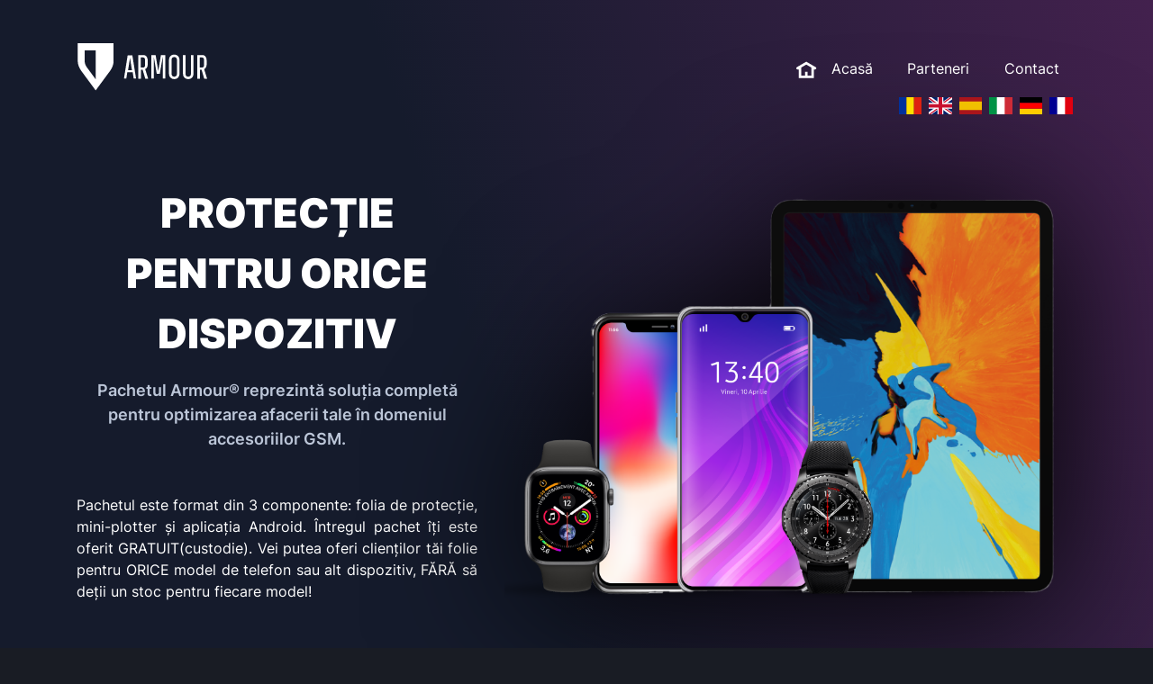

--- FILE ---
content_type: text/html; charset=utf-8
request_url: https://folie-armour.ro/
body_size: 22432
content:
<!DOCTYPE html><html lang="ro" data-critters-container><head>
  <meta http-equiv="Content-Type" content="text/html; charset=utf-8">
  <title>Armour® | Furnizor de folii</title>
  <meta name="description" content="Pachetul Armour® format din plotter, folii de silicon față/spate și aplicația mobilă îți vor permite să tai pe loc folia pentru clienții tăi. Încearcă gratuit.">
  <base href="/">
  <meta name="viewport" content="width=device-width, initial-scale=1">
  <link rel="icon" type="image/x-icon" href="favicon.ico">
<!-- Global site tag (gtag.js) - Google Analytics -->
<script async src="https://www.googletagmanager.com/gtag/js?id=UA-186032649-1">
</script>
<script>
  window.dataLayer = window.dataLayer || [];
  function gtag(){dataLayer.push(arguments);}
  gtag('js', new Date());

  gtag('config', 'UA-186032649-1');
</script>
<style>html{box-sizing:border-box;-ms-overflow-style:scrollbar}*,*:before,*:after{box-sizing:inherit}.container,.container-fluid{width:100%;padding-right:15px;padding-left:15px;margin-right:auto;margin-left:auto}@media (min-width: 576px){.container{max-width:540px}}@media (min-width: 768px){.container{max-width:720px}}@media (min-width: 992px){.container{max-width:960px}}@media (min-width: 1200px){.container{max-width:1140px}}.row{display:flex;flex-wrap:wrap;margin-right:-15px;margin-left:-15px}.col-lg-8,.col-lg-7,.col-lg-5,.col-lg-4,.col-md-7,.col-md-6,.col-md-5,.col-md-4,.col-12,.col-4{position:relative;width:100%;padding-right:15px;padding-left:15px}.col-4{flex:0 0 33.33333333%;max-width:33.33333333%}.col-12{flex:0 0 100%;max-width:100%}@media (min-width: 768px){.col-md-4{flex:0 0 33.33333333%;max-width:33.33333333%}.col-md-5{flex:0 0 41.66666667%;max-width:41.66666667%}.col-md-6{flex:0 0 50%;max-width:50%}.col-md-7{flex:0 0 58.33333333%;max-width:58.33333333%}}@media (min-width: 992px){.col-lg-4{flex:0 0 33.33333333%;max-width:33.33333333%}.col-lg-5{flex:0 0 41.66666667%;max-width:41.66666667%}.col-lg-7{flex:0 0 58.33333333%;max-width:58.33333333%}.col-lg-8{flex:0 0 66.66666667%;max-width:66.66666667%}}.d-none{display:none!important}.d-flex{display:flex!important}@media (min-width: 768px){.d-md-block{display:block!important}}.flex-column{flex-direction:column!important}.flex-wrap-reverse{flex-wrap:wrap-reverse!important}.justify-content-end{justify-content:flex-end!important}.justify-content-center{justify-content:center!important}.justify-content-between{justify-content:space-between!important}.align-items-center{align-items:center!important}.align-items-stretch{align-items:stretch!important}.mt-1{margin-top:.25rem!important}.mx-1{margin-right:.25rem!important}.mx-1{margin-left:.25rem!important}.mb-2{margin-bottom:.5rem!important}.ml-2{margin-left:.5rem!important}.mt-3{margin-top:1rem!important}.mb-3{margin-bottom:1rem!important}.mt-4,.my-4{margin-top:1.5rem!important}.mb-4,.my-4{margin-bottom:1.5rem!important}.ml-4{margin-left:1.5rem!important}.mb-5{margin-bottom:3rem!important}.p-0{padding:0!important}.py-2{padding-top:.5rem!important}.pb-2,.py-2{padding-bottom:.5rem!important}.pt-3{padding-top:1rem!important}.pr-3{padding-right:1rem!important}.pb-3{padding-bottom:1rem!important}.pl-3{padding-left:1rem!important}.pt-4{padding-top:1.5rem!important}.px-4{padding-right:1.5rem!important}.pb-4{padding-bottom:1.5rem!important}.px-4{padding-left:1.5rem!important}.pt-5{padding-top:3rem!important}.pb-5{padding-bottom:3rem!important}@media (min-width: 768px){.mb-md-0{margin-bottom:0!important}.px-md-4{padding-right:1.5rem!important}.px-md-4{padding-left:1.5rem!important}.px-md-5{padding-right:3rem!important}.px-md-5{padding-left:3rem!important}}@media (min-width: 992px){.px-lg-5{padding-right:3rem!important}.px-lg-5{padding-left:3rem!important}}*,*:before,*:after{box-sizing:border-box}html{font-family:sans-serif;line-height:1.15;-webkit-text-size-adjust:100%;-webkit-tap-highlight-color:rgba(0,0,0,0)}body{margin:0;font-family:-apple-system,BlinkMacSystemFont,Segoe UI,Roboto,Helvetica Neue,Arial,Noto Sans,Liberation Sans,sans-serif,"Apple Color Emoji","Segoe UI Emoji",Segoe UI Symbol,"Noto Color Emoji";font-size:1rem;font-weight:400;line-height:1.5;color:#212529;text-align:left;background-color:#fff}a{color:#007bff;text-decoration:none;background-color:transparent}a:hover{color:#0056b3;text-decoration:underline}img{vertical-align:middle;border-style:none}svg{overflow:hidden;vertical-align:middle}button{border-radius:0}button:focus:not(:focus-visible){outline:0}input,button,textarea{margin:0;font-family:inherit;font-size:inherit;line-height:inherit}button,input{overflow:visible}button{text-transform:none}button,[type=submit]{-webkit-appearance:button}button:not(:disabled),[type=submit]:not(:disabled){cursor:pointer}button::-moz-focus-inner,[type=submit]::-moz-focus-inner{padding:0;border-style:none}textarea{overflow:auto;resize:vertical}.text-center{text-align:center!important}@media (min-width: 768px){.text-md-left{text-align:left!important}.text-md-right{text-align:right!important}}.text-white{color:#fff!important}.form-control{display:block;width:100%;height:calc(1.5em + .75rem + 2px);padding:.375rem .75rem;font-size:1rem;font-weight:400;line-height:1.5;color:#495057;background-color:#fff;background-clip:padding-box;border:1px solid #ced4da;border-radius:.25rem;transition:border-color .15s ease-in-out,box-shadow .15s ease-in-out}@media (prefers-reduced-motion: reduce){.form-control{transition:none}}.form-control::-ms-expand{background-color:transparent;border:0}.form-control:focus{color:#495057;background-color:#fff;border-color:#80bdff;outline:0;box-shadow:0 0 0 .2rem #007bff40}.form-control::placeholder{color:#6c757d;opacity:1}.form-control:disabled{background-color:#e9ecef;opacity:1}textarea.form-control{height:auto}.form-group{margin-bottom:1rem}@font-face{font-family:Inter;font-style:normal;font-weight:300;font-display:swap;src:local("Inter Light"),local("Inter-Light"),url(/assets/fonts/inter/Inter-Light.ttf) format("truetype")}@font-face{font-family:Inter;font-style:normal;font-weight:400;font-display:swap;src:local("Inter Regular"),local("Inter-Regular"),url(/assets/fonts/inter/Inter-Regular.ttf) format("truetype")}@font-face{font-family:Inter;font-style:normal;font-weight:600;font-display:swap;src:local("Inter SemiBold"),local("Inter-SemiBold"),url(/assets/fonts/inter/Inter-SemiBold.ttf) format("truetype")}@font-face{font-family:Inter;font-style:normal;font-weight:700;font-display:swap;src:local("Inter Bold"),local("Inter-Bold"),url(/assets/fonts/inter/Inter-Bold.ttf) format("truetype")}@font-face{font-family:Inter;font-style:normal;font-weight:800;font-display:swap;src:local("Inter ExtraBold"),local("Inter-ExtraBold"),url(/assets/fonts/inter/Inter-ExtraBold.ttf) format("truetype")}@font-face{font-family:Inter;font-style:normal;font-weight:900;font-display:swap;src:local("Inter Black"),local("Inter-Black"),url(/assets/fonts/inter/Inter-Black.ttf) format("truetype")}.header-1{font-size:45px;font-weight:900;text-transform:uppercase}@media screen and (max-width: 1199px){.header-1{font-size:35px}}@media screen and (max-width: 767px){.header-1{font-size:25px}}.text-3{font-size:18px;font-weight:300}.text-4{font-size:14px}.text-5{font-size:12px}.fw-semi-bold{font-weight:600}.fw-bold{font-weight:700}.button{padding:13px 25px;border-radius:56px;display:inline-block;border:0;outline:none}.button:focus{outline:none}.button.pink{background-color:#f61d6b;color:#fff}.button:disabled{background-color:gray}.background-gradient-1{background:linear-gradient(252.48deg,#43214e,#151b2c 57.16%)}.background-gradient-2{background:linear-gradient(252.48deg,#21444e,#151b2c 57.16%)}.background-gradient-3{background:linear-gradient(252.48deg,#21264e,#151b2c 57.16%)}.background-color-1{background-color:#191c24}.color-almost-white{color:#bcc6d8}.color-blue-ish{color:#637785}.sub-menu-section{padding-top:128px}.image-shadow-1{filter:drop-shadow(0px 14px 84px rgba(0,0,0,.95))}.image-shadow-2{filter:drop-shadow(0px 44px 84px rgba(0,0,0,.55))}.overflow-visible{overflow:visible!important}.separator{width:80px;height:4px;background-color:#fff}.form-group{margin-bottom:24px}.form-control{border-radius:5px;padding:19.71px 24px 16.29px;line-height:19px;height:auto}body{background-color:#191c24;color:#fff;font-family:Inter,sans-serif}.under-menu-component>*{padding-top:177px}@media screen and (max-width: 767px){.under-menu-component>*{padding-top:150px}}
</style><link rel="stylesheet" href="styles-S2ERV4BX.css" media="print" onload="this.media='all'"><noscript><link rel="stylesheet" href="styles-S2ERV4BX.css"></noscript><style ng-app-id="ng">[_nghost-ng-c3379819699]{position:fixed;top:0;right:0;left:0;z-index:1000;transition:background-color .5s}[_nghost-ng-c3379819699] > *[_ngcontent-ng-c3379819699]{transition:padding .5s}.is-scrolled[_nghost-ng-c3379819699]{background-color:#191c24e6}.nav-link[_ngcontent-ng-c3379819699]{padding:1rem 1.2rem;display:block;color:#7c8192;fill:#7c8192;transition:color .25s,fill .25s;text-decoration:none}.nav-link[_ngcontent-ng-c3379819699]:hover, .nav-link.active[_ngcontent-ng-c3379819699]{color:#fff;fill:#fff}</style><style ng-app-id="ng">.anpc-image-wrapper[_ngcontent-ng-c645951378]{margin-top:10px}.anpc-image-wrapper[_ngcontent-ng-c645951378]   img[_ngcontent-ng-c645951378]{max-width:180px}.netopia-image-wrapper[_ngcontent-ng-c645951378]{margin-bottom:20px}.netopia-image-wrapper[_ngcontent-ng-c645951378]   img[_ngcontent-ng-c645951378]{max-width:250px}</style><style ng-app-id="ng">[_nghost-ng-c1570240562] > *[_ngcontent-ng-c1570240562]{padding-bottom:134px}.phone-image-wrapper[_ngcontent-ng-c1570240562]{position:relative;overflow:hidden;width:100%}.phone-image-wrapper[_ngcontent-ng-c1570240562]   img[_ngcontent-ng-c1570240562]{max-width:100%;max-height:100%}@media screen and (max-width: 767px){[_nghost-ng-c1570240562] > *[_ngcontent-ng-c1570240562]{padding-bottom:70px}}</style><style ng-app-id="ng">@media screen and (min-width: 768px){.main-elem[_ngcontent-ng-c1723381145]{min-height:75vh}}@media screen and (min-width: 1200px){.main-elem[_ngcontent-ng-c1723381145]{min-height:90vh}}.phone-image-wrapper[_ngcontent-ng-c1723381145]{position:relative;overflow:hidden;width:100%}.phone-image-wrapper[_ngcontent-ng-c1723381145]   img[_ngcontent-ng-c1723381145]{position:absolute;width:100%;left:0}@media screen and (max-width: 767px){.phone-image-wrapper[_ngcontent-ng-c1723381145]{margin-top:30px}.phone-image-wrapper[_ngcontent-ng-c1723381145]   img[_ngcontent-ng-c1723381145]{width:auto}.phone-image-wrapper[_ngcontent-ng-c1723381145]   img.main[_ngcontent-ng-c1723381145]{position:static;max-height:100%;max-width:100%}.phone-image-wrapper[_ngcontent-ng-c1723381145]   img.glass[_ngcontent-ng-c1723381145]{left:50%;transform:translate(-50%);max-height:100%;max-width:100%}}</style><style ng-app-id="ng">[_nghost-ng-c3294608812] > *[_ngcontent-ng-c3294608812]{padding-top:141px;padding-bottom:141px;display:flex;align-items:center;flex-direction:column}.plotter-image[_ngcontent-ng-c3294608812]{height:250px}@media screen and (max-width: 1199px){.plotter-image[_ngcontent-ng-c3294608812]{height:200px}}@media screen and (max-width: 767px){.plotter-image[_ngcontent-ng-c3294608812]{height:150px}}@media screen and (max-width: 575px){.plotter-image[_ngcontent-ng-c3294608812]{height:auto;max-width:100%}}</style><style ng-app-id="ng">[_nghost-ng-c656713506] > *[_ngcontent-ng-c656713506]{padding-top:75px;padding-bottom:113px}.characteristics-table[_ngcontent-ng-c656713506]{display:grid;grid-template-columns:3fr repeat(3,2fr)}.characteristics-table[_ngcontent-ng-c656713506] > *[_ngcontent-ng-c656713506]{border-bottom:2px solid #637785;padding:15px 0}.table-header[_ngcontent-ng-c656713506]{display:contents}</style><style ng-app-id="ng">.phone-image-wrapper[_ngcontent-ng-c1709319110]{position:relative;overflow:hidden;width:100%}.phone-image-wrapper[_ngcontent-ng-c1709319110]   img[_ngcontent-ng-c1709319110]{max-width:100%;max-height:100%}.feature[_ngcontent-ng-c1709319110]{display:flex;align-items:stretch;margin-bottom:24px}.feature[_ngcontent-ng-c1709319110]   .feature-square[_ngcontent-ng-c1709319110]{padding:19px 10px 12px;border:1px solid #F61D6B;border-radius:5px;fill:#fff;width:100%}.feature[_ngcontent-ng-c1709319110]   .feature-square[_ngcontent-ng-c1709319110]   .description[_ngcontent-ng-c1709319110]{min-height:5em}@media screen and (max-width: 767px){.phone-image-wrapper[_ngcontent-ng-c1709319110]   img[_ngcontent-ng-c1709319110]{max-width:50%}}</style><style ng-app-id="ng">[_nghost-ng-c3073120438]{padding-top:133px;padding-bottom:149px;fill:#fff;display:block}.image-wrapper[_ngcontent-ng-c3073120438]   img[_ngcontent-ng-c3073120438]{max-width:100%}.form-group[_ngcontent-ng-c3073120438]{width:66%}@media screen and (max-width: 1199px){.form-group[_ngcontent-ng-c3073120438]{width:100%}}</style></head>
<body>
<app-root _nghost-ng-c3809835749 ng-version="17.2.1" class="large-menu" ng-server-context="ssg"><app-menu _ngcontent-ng-c3809835749 _nghost-ng-c3379819699 class><div _ngcontent-ng-c3379819699 class="container pt-5 pb-4"><div _ngcontent-ng-c3379819699 class="row"><div _ngcontent-ng-c3379819699 class="col-12 d-flex justify-content-between"><a _ngcontent-ng-c3379819699 routerlink="/" pagescroll href="/"><svg-icon _ngcontent-ng-c3379819699 name="menu-logo"><svg width="147" height="54" viewBox="0 0 147 54" fill="none" xmlns="http://www.w3.org/2000/svg" _ngcontent-ng-c3379819699="" aria-hidden="true" style="height: 53px;">
  <path fill-rule="evenodd" clip-rule="evenodd" d="M20.2334 24.7056V37.231V40.8568L10.0153 26.9622C8.67146 24.8577 7.88545 22.804 7.83474 20.8516C7.83474 16.5919 7.83474 12.3576 7.83474 8.09798H20.2334V9.82213V24.7056ZM20.2334 0.0857544H40.4668C40.4668 7.00771 40.4668 13.955 40.4668 20.877C40.3907 24.0717 39.123 27.3932 36.9171 30.8162L20.2334 53.4583L3.54972 30.8162C1.34382 27.3679 0.0760654 24.0464 0 20.877C0 13.955 0 7.00771 0 0.0857544H20.2334Z" fill="white" _ngcontent-ng-c3379819699=""/>
  <path fill-rule="evenodd" clip-rule="evenodd" d="M71.2005 22.9852V27.5823C72.0934 27.5823 72.9533 27.5823 73.8463 27.5823C75.2023 27.6485 76.1614 26.4248 76.1614 24.7381V22.9852V20.7694V19.5788V19.0165C76.1614 17.3298 75.2023 16.1061 73.8463 16.1723C72.9533 16.1723 72.0934 16.1723 71.2005 16.1723V19.5788V20.7694V22.9852ZM96.1703 40.1499V14.9817L92.7638 34.5276H91.4078H90.6472H89.2912L85.8847 14.9817V16.1723V19.5788V20.7694V22.9852V27.5823V40.1168H83.2058V13.3942H85.6201H85.8847H88.0344C89.1258 19.678 89.9526 25.4326 91.044 31.7164C92.1354 25.4326 92.9622 19.678 94.0536 13.3942H96.2034H96.4679H98.8822V16.1392V19.5457V20.7363V22.9522V27.5492V40.0838H96.1703V40.1499ZM112.144 33.4031V34.4284V34.9906C112.177 38.8931 106.059 38.8931 106.092 34.9906V34.4284V33.4031V27.1524V24.8704V23.779V23.1837V21.497V20.141V19.1157V18.5535C106.059 14.6509 112.177 14.6509 112.144 18.5535V19.1157V20.141V33.4031ZM115.022 34.4945V33.4031V27.1524V24.8704V23.779V23.1837V21.497V20.141V19.0496C115.055 10.8145 103.116 10.8145 103.149 19.0496V20.141V33.4031V34.4945C103.116 42.7296 115.055 42.7296 115.022 34.4945ZM130.83 34.4945V33.4031V24.0105V20.5709V18.9173V18.0243V15.4778V13.4273H127.92V33.4031V34.4284V34.9906C127.953 38.8931 121.835 38.8931 121.868 34.9906V34.4284V33.4031V24.0105V20.5709V18.9173V18.0243V15.4778V13.4273H118.957V33.4031V34.4945C118.924 42.7296 130.863 42.7296 130.83 34.4945ZM137.908 22.9852V27.5823C138.801 27.5823 139.661 27.5823 140.554 27.5823C141.91 27.6485 142.869 26.4248 142.869 24.7381V22.9852V20.7694V19.5788V19.0165C142.869 17.3298 141.91 16.1061 140.554 16.1723C139.661 16.1723 138.801 16.1723 137.908 16.1723V19.5788V20.7694V22.9852ZM135.196 40.1499V13.4273C137.081 13.4273 138.933 13.4273 140.818 13.4273C143.696 13.295 145.746 15.9077 145.746 19.5126C145.746 21.1993 145.746 22.9191 145.746 24.6058C145.482 27.2847 144.423 28.6406 142.902 29.269L146.242 40.1499H143.001L139.991 29.9636H139.231H138.206V40.1499H135.196ZM59.0628 30.4596H56.88L59.0628 16.6353L61.2456 30.4596H59.0628ZM59.0628 13.6918H56.417L52.2499 39.8853H54.8957L56.0202 32.8078H59.0628H62.1055L63.23 39.8853H65.8758L61.7086 13.6588H59.0628V13.6918ZM68.5216 40.1499V13.4273C70.4067 13.4273 72.2588 13.4273 74.1439 13.4273C77.0212 13.295 79.0717 15.9077 79.0717 19.5126C79.0717 21.1993 79.0717 22.9191 79.0717 24.6058C78.8072 27.2847 77.7488 28.6406 76.2275 29.269L79.5678 40.1499H76.3267L73.3171 29.9636H72.5234H71.4981V40.1499H68.5216Z" fill="white" _ngcontent-ng-c3379819699=""/>
</svg></svg-icon></a><div _ngcontent-ng-c3379819699 class="d-flex left-menu"><div _ngcontent-ng-c3379819699 class="d-none d-md-block"><a _ngcontent-ng-c3379819699 routerlink="/" pagescroll href="/" routerlinkactive="active" class="nav-link active"><svg-icon _ngcontent-ng-c3379819699 name="home"><svg viewBox="0 0 28 23" xmlns="http://www.w3.org/2000/svg" _ngcontent-ng-c3379819699="" aria-hidden="true" style="height: 1.2em;">
  <path fill-rule="evenodd" clip-rule="evenodd" d="M26.1615 7.96901L13.5032 0.65683L0.844711 7.96901C0.0367206 8.43574 -0.239897 9.46908 0.226821 10.2771C0.537158 10.8143 1.09802 11.1167 1.67657 11.1218H3.36608V22.6708H23.6401V11.1218H25.3292C25.9079 11.1168 26.469 10.8144 26.7794 10.2771C27.2461 9.46908 26.9695 8.43574 26.1615 7.96901ZM20.2611 8.46286L13.5032 4.55909L6.74508 8.46291V19.2918H11.8136V14.2233H15.1926V19.2918H20.2611V8.46286Z" _ngcontent-ng-c3379819699=""/>
</svg></svg-icon><span _ngcontent-ng-c3379819699 class="pl-3">Acasă</span></a></div><div _ngcontent-ng-c3379819699><a _ngcontent-ng-c3379819699 href="https://partener.folie-armour.ro/" class="nav-link active">Parteneri</a></div><div _ngcontent-ng-c3379819699><a _ngcontent-ng-c3379819699 pagescroll routerlink="/" href="/" routerlinkactive="active" class="nav-link active">Contact</a></div></div></div><div _ngcontent-ng-c3379819699 class="col-12 mb-2 d-flex justify-content-end"><a _ngcontent-ng-c3379819699 class="mx-1" href="https://folie-armour.ro" title="Romanian"><svg-icon _ngcontent-ng-c3379819699><svg xmlns="http://www.w3.org/2000/svg" id="flag-icons-ro" viewBox="0 0 640 480" _ngcontent-ng-c3379819699="" aria-hidden="true" style="height: 1.2em;">
  <g fill-rule="evenodd" stroke-width="1pt" _ngcontent-ng-c3379819699="">
    <path fill="#00319c" d="M0 0h213.3v480H0z" _ngcontent-ng-c3379819699=""/>
    <path fill="#ffde00" d="M213.3 0h213.4v480H213.3z" _ngcontent-ng-c3379819699=""/>
    <path fill="#de2110" d="M426.7 0H640v480H426.7z" _ngcontent-ng-c3379819699=""/>
  </g>
</svg></svg-icon></a><a _ngcontent-ng-c3379819699 class="mx-1" href="https://www-folie--armour-ro.translate.goog/?_x_tr_sl=ro&amp;_x_tr_tl=en&amp;_x_tr_hl=ro&amp;_x_tr_pto=wapp&amp;_x_tr_hist=true" title="English"><svg-icon _ngcontent-ng-c3379819699><svg xmlns="http://www.w3.org/2000/svg" id="flag-icons-gb" viewBox="0 0 640 480" _ngcontent-ng-c3379819699="" aria-hidden="true" style="height: 1.2em;">
  <path fill="#012169" d="M0 0h640v480H0z" _ngcontent-ng-c3379819699=""/>
  <path fill="#FFF" d="m75 0 244 181L562 0h78v62L400 241l240 178v61h-80L320 301 81 480H0v-60l239-178L0 64V0z" _ngcontent-ng-c3379819699=""/>
  <path fill="#C8102E" d="m424 281 216 159v40L369 281zm-184 20 6 35L54 480H0zM640 0v3L391 191l2-44L590 0zM0 0l239 176h-60L0 42z" _ngcontent-ng-c3379819699=""/>
  <path fill="#FFF" d="M241 0v480h160V0zM0 160v160h640V160z" _ngcontent-ng-c3379819699=""/>
  <path fill="#C8102E" d="M0 193v96h640v-96zM273 0v480h96V0z" _ngcontent-ng-c3379819699=""/>
</svg></svg-icon></a><a _ngcontent-ng-c3379819699 class="mx-1" href="https://www-folie--armour-ro.translate.goog/?_x_tr_sl=ro&amp;_x_tr_tl=es&amp;_x_tr_hl=ro&amp;_x_tr_pto=wapp&amp;_x_tr_hist=true" title="Spanish"><svg-icon _ngcontent-ng-c3379819699><svg xmlns="http://www.w3.org/2000/svg" id="flag-icons-es" viewBox="0 0 640 480" _ngcontent-ng-c3379819699="" aria-hidden="true" style="height: 1.2em;">
  <path fill="#AA151B" d="M0 0h640v480H0z" _ngcontent-ng-c3379819699=""/>
  <path fill="#F1BF00" d="M0 120h640v240H0z" _ngcontent-ng-c3379819699=""/>
</svg></svg-icon></a><a _ngcontent-ng-c3379819699 class="mx-1" href="https://www-folie--armour-ro.translate.goog/?_x_tr_sl=ro&amp;_x_tr_tl=it&amp;_x_tr_hl=ro&amp;_x_tr_pto=wapp&amp;_x_tr_hist=true" title="Italian"><svg-icon _ngcontent-ng-c3379819699><svg xmlns="http://www.w3.org/2000/svg" id="flag-icons-it" viewBox="0 0 640 480" _ngcontent-ng-c3379819699="" aria-hidden="true" style="height: 1.2em;">
  <g fill-rule="evenodd" stroke-width="1pt" _ngcontent-ng-c3379819699="">
    <path fill="#fff" d="M0 0h640v480H0z" _ngcontent-ng-c3379819699=""/>
    <path fill="#009246" d="M0 0h213.3v480H0z" _ngcontent-ng-c3379819699=""/>
    <path fill="#ce2b37" d="M426.7 0H640v480H426.7z" _ngcontent-ng-c3379819699=""/>
  </g>
</svg></svg-icon></a><a _ngcontent-ng-c3379819699 class="mx-1" href="https://www-folie--armour-ro.translate.goog/?_x_tr_sl=ro&amp;_x_tr_tl=de&amp;_x_tr_hl=ro&amp;_x_tr_pto=wapp&amp;_x_tr_hist=true" title="German"><svg-icon _ngcontent-ng-c3379819699><svg xmlns="http://www.w3.org/2000/svg" id="flag-icons-de" viewBox="0 0 640 480" _ngcontent-ng-c3379819699="" aria-hidden="true" style="height: 1.2em;">
  <path fill="#fc0" d="M0 320h640v160H0z" _ngcontent-ng-c3379819699=""/>
  <path fill="#000001" d="M0 0h640v160H0z" _ngcontent-ng-c3379819699=""/>
  <path fill="red" d="M0 160h640v160H0z" _ngcontent-ng-c3379819699=""/>
</svg></svg-icon></a><a _ngcontent-ng-c3379819699 class="mx-1" href="https://www-folie--armour-ro.translate.goog/?_x_tr_sl=ro&amp;_x_tr_tl=fr&amp;_x_tr_hl=ro&amp;_x_tr_pto=wapp&amp;_x_tr_hist=true" title="French"><svg-icon _ngcontent-ng-c3379819699><svg xmlns="http://www.w3.org/2000/svg" id="flag-icons-fr" viewBox="0 0 640 480" _ngcontent-ng-c3379819699="" aria-hidden="true" style="height: 1.2em;">
  <path fill="#fff" d="M0 0h640v480H0z" _ngcontent-ng-c3379819699=""/>
  <path fill="#000091" d="M0 0h213.3v480H0z" _ngcontent-ng-c3379819699=""/>
  <path fill="#e1000f" d="M426.7 0H640v480H426.7z" _ngcontent-ng-c3379819699=""/>
</svg></svg-icon></a><!----></div></div></div></app-menu><router-outlet _ngcontent-ng-c3809835749></router-outlet><app-home-page _nghost-ng-c3918037231><div _ngcontent-ng-c3918037231 id="top"></div><app-hp-devices _ngcontent-ng-c3918037231 class="under-menu-component" _nghost-ng-c1570240562><div _ngcontent-ng-c1570240562 class="background-gradient-1 main-elem d-flex align-items-stretch"><div _ngcontent-ng-c1570240562 class="container d-flex align-items-stretch"><div _ngcontent-ng-c1570240562 class="row align-items-stretch flex-wrap-reverse"><div _ngcontent-ng-c1570240562 class="col-12 col-md-5 d-flex flex-column justify-content-center"><div _ngcontent-ng-c1570240562 class="header-1 mb-3 mt-4 mt-md -0" style="text-align: center;">Protecție pentru orice dispozitiv</div><div _ngcontent-ng-c1570240562 class="text-3 fw-semi-bold mb-5 color-almost-white" style="text-align: center;">Pachetul Armour® reprezintă soluția completă pentru optimizarea afacerii tale în domeniul accesoriilor GSM. </div><div _ngcontent-ng-c1570240562 style="text-align: justify;"> Pachetul este format din 3 componente: folia de protecție, mini-plotter și aplicația Android. Întregul pachet îți este oferit GRATUIT(custodie). Vei putea oferi clienților tăi folie pentru ORICE model de telefon sau alt dispozitiv, FĂRĂ să deții un stoc pentru fiecare model! </div></div><div _ngcontent-ng-c1570240562 class="col-12 col-md-7 d-flex justify-content-center"><div _ngcontent-ng-c1570240562 class="phone-image-wrapper d-flex align-items-center overflow-visible"><img _ngcontent-ng-c1570240562 src="assets/images/devices-2.png" alt=" " class="image-shadow-1"></div></div></div></div></div></app-hp-devices><app-hp-head _ngcontent-ng-c3918037231 _nghost-ng-c1723381145><div _ngcontent-ng-c1723381145 class="background-color-1 sub-menu-section main-elem d-flex align-items-stretch"><div _ngcontent-ng-c1723381145 class="container d-flex align-items-stretch"><div _ngcontent-ng-c1723381145 class="row align-items-stretch flex-wrap-reverse"><div _ngcontent-ng-c1723381145 class="col-12 col-md-6 col-lg-7 d-flex justify-content-center"><div _ngcontent-ng-c1723381145 class="phone-image-wrapper"><img _ngcontent-ng-c1723381145 src="assets/images/iphone-2.png" alt=" " class="main"><img _ngcontent-ng-c1723381145 src="assets/images/iphone-glass-2.png" alt=" " class="glass"></div></div><div _ngcontent-ng-c1723381145 class="col-12 col-md-6 col-lg-5 d-flex flex-column justify-content-center"><div _ngcontent-ng-c1723381145 class="header-1 text-center">Protecție completă. Garanție 100% (retur gratuit).</div><div _ngcontent-ng-c1723381145 class="separator my-4"></div><div _ngcontent-ng-c1723381145 class="text-3 color-almost-white">Armour® îți pune la dispoziție peste 5000 de modele de telefon (ecran+spate), pentru tăiere instant. Politica noastră de garanție asigură retur gratuit, indiferent* de motiv. </div><div _ngcontent-ng-c1723381145 class="mt-4"><a _ngcontent-ng-c1723381145 href="#" class="button pink">Solicită detalii -&gt;</a></div></div></div></div></div></app-hp-head><app-hp-advantages _ngcontent-ng-c3918037231 _nghost-ng-c3294608812><div _ngcontent-ng-c3294608812 class="background-gradient-2"><div _ngcontent-ng-c3294608812 class="container"><div _ngcontent-ng-c3294608812 class="row"><div _ngcontent-ng-c3294608812 class="col-12 d-flex align-items-center flex-column"><div _ngcontent-ng-c3294608812 class="header-1 text-center"> Avantajele soluției Armour® </div><div _ngcontent-ng-c3294608812 class="text-3 text-center my-4 py-2 color-almost-white"> Am pus împreună o serie de avantaje care îți vor impulsiona vânzările și <br _ngcontent-ng-c3294608812> îți vor face clienții fericiți. </div><div _ngcontent-ng-c3294608812 class="separator"></div><div _ngcontent-ng-c3294608812 class="my-4 pb-2 pt-4 d-flex align-items-center"><svg-icon _ngcontent-ng-c3294608812 name="check-circle"><svg width="25" height="26" viewBox="0 0 25 26" fill="none" xmlns="http://www.w3.org/2000/svg" _ngcontent-ng-c3294608812="" aria-hidden="true">
  <path d="M18.2924 11.2772C18.9025 10.667 18.9025 9.6777 18.2924 9.06751C17.6822 8.45731 16.6928 8.45731 16.0826 9.06751L10.9375 14.2127L8.91736 12.1925C8.30716 11.5823 7.31784 11.5823 6.70765 12.1925C6.09745 12.8027 6.09745 13.792 6.70765 14.4022L9.83265 17.5272C10.4428 18.1374 11.4322 18.1374 12.0424 17.5272L18.2924 11.2772Z" fill="#52B87A" _ngcontent-ng-c3294608812=""/>
  <path fill-rule="evenodd" clip-rule="evenodd" d="M25 13.2974C25 20.2009 19.4036 25.7974 12.5 25.7974C5.59644 25.7974 0 20.2009 0 13.2974C0 6.3938 5.59644 0.797363 12.5 0.797363C19.4036 0.797363 25 6.3938 25 13.2974ZM21.875 13.2974C21.875 18.475 17.6777 22.6724 12.5 22.6724C7.32233 22.6724 3.125 18.475 3.125 13.2974C3.125 8.11969 7.32233 3.92236 12.5 3.92236C17.6777 3.92236 21.875 8.11969 21.875 13.2974Z" fill="#52B87A" _ngcontent-ng-c3294608812=""/>
</svg></svg-icon><span _ngcontent-ng-c3294608812 class="pl-3">Optimizare stoc prin tăierea pe loc a foliei, în doar 10 secunde.</span></div><div _ngcontent-ng-c3294608812 class="mb-4 pb-2 d-flex align-items-center"><svg-icon _ngcontent-ng-c3294608812 name="check-circle"><svg width="25" height="26" viewBox="0 0 25 26" fill="none" xmlns="http://www.w3.org/2000/svg" _ngcontent-ng-c3294608812="" aria-hidden="true">
  <path d="M18.2924 11.2772C18.9025 10.667 18.9025 9.6777 18.2924 9.06751C17.6822 8.45731 16.6928 8.45731 16.0826 9.06751L10.9375 14.2127L8.91736 12.1925C8.30716 11.5823 7.31784 11.5823 6.70765 12.1925C6.09745 12.8027 6.09745 13.792 6.70765 14.4022L9.83265 17.5272C10.4428 18.1374 11.4322 18.1374 12.0424 17.5272L18.2924 11.2772Z" fill="#52B87A" _ngcontent-ng-c3294608812=""/>
  <path fill-rule="evenodd" clip-rule="evenodd" d="M25 13.2974C25 20.2009 19.4036 25.7974 12.5 25.7974C5.59644 25.7974 0 20.2009 0 13.2974C0 6.3938 5.59644 0.797363 12.5 0.797363C19.4036 0.797363 25 6.3938 25 13.2974ZM21.875 13.2974C21.875 18.475 17.6777 22.6724 12.5 22.6724C7.32233 22.6724 3.125 18.475 3.125 13.2974C3.125 8.11969 7.32233 3.92236 12.5 3.92236C17.6777 3.92236 21.875 8.11969 21.875 13.2974Z" fill="#52B87A" _ngcontent-ng-c3294608812=""/>
</svg></svg-icon><span _ngcontent-ng-c3294608812 class="pl-3">Asistență telefonică, 24 ore, 7 zile din 7.</span></div><div _ngcontent-ng-c3294608812 class="mb-4 pb-2 d-flex align-items-center"><svg-icon _ngcontent-ng-c3294608812 name="check-circle"><svg width="25" height="26" viewBox="0 0 25 26" fill="none" xmlns="http://www.w3.org/2000/svg" _ngcontent-ng-c3294608812="" aria-hidden="true">
  <path d="M18.2924 11.2772C18.9025 10.667 18.9025 9.6777 18.2924 9.06751C17.6822 8.45731 16.6928 8.45731 16.0826 9.06751L10.9375 14.2127L8.91736 12.1925C8.30716 11.5823 7.31784 11.5823 6.70765 12.1925C6.09745 12.8027 6.09745 13.792 6.70765 14.4022L9.83265 17.5272C10.4428 18.1374 11.4322 18.1374 12.0424 17.5272L18.2924 11.2772Z" fill="#52B87A" _ngcontent-ng-c3294608812=""/>
  <path fill-rule="evenodd" clip-rule="evenodd" d="M25 13.2974C25 20.2009 19.4036 25.7974 12.5 25.7974C5.59644 25.7974 0 20.2009 0 13.2974C0 6.3938 5.59644 0.797363 12.5 0.797363C19.4036 0.797363 25 6.3938 25 13.2974ZM21.875 13.2974C21.875 18.475 17.6777 22.6724 12.5 22.6724C7.32233 22.6724 3.125 18.475 3.125 13.2974C3.125 8.11969 7.32233 3.92236 12.5 3.92236C17.6777 3.92236 21.875 8.11969 21.875 13.2974Z" fill="#52B87A" _ngcontent-ng-c3294608812=""/>
</svg></svg-icon><span _ngcontent-ng-c3294608812 class="pl-3">Denunțare contract, fără nici un cost.</span></div><div _ngcontent-ng-c3294608812 class="mb-5 pb-2 d-flex align-items-center"><svg-icon _ngcontent-ng-c3294608812 name="check-circle"><svg width="25" height="26" viewBox="0 0 25 26" fill="none" xmlns="http://www.w3.org/2000/svg" _ngcontent-ng-c3294608812="" aria-hidden="true">
  <path d="M18.2924 11.2772C18.9025 10.667 18.9025 9.6777 18.2924 9.06751C17.6822 8.45731 16.6928 8.45731 16.0826 9.06751L10.9375 14.2127L8.91736 12.1925C8.30716 11.5823 7.31784 11.5823 6.70765 12.1925C6.09745 12.8027 6.09745 13.792 6.70765 14.4022L9.83265 17.5272C10.4428 18.1374 11.4322 18.1374 12.0424 17.5272L18.2924 11.2772Z" fill="#52B87A" _ngcontent-ng-c3294608812=""/>
  <path fill-rule="evenodd" clip-rule="evenodd" d="M25 13.2974C25 20.2009 19.4036 25.7974 12.5 25.7974C5.59644 25.7974 0 20.2009 0 13.2974C0 6.3938 5.59644 0.797363 12.5 0.797363C19.4036 0.797363 25 6.3938 25 13.2974ZM21.875 13.2974C21.875 18.475 17.6777 22.6724 12.5 22.6724C7.32233 22.6724 3.125 18.475 3.125 13.2974C3.125 8.11969 7.32233 3.92236 12.5 3.92236C17.6777 3.92236 21.875 8.11969 21.875 13.2974Z" fill="#52B87A" _ngcontent-ng-c3294608812=""/>
</svg></svg-icon><span _ngcontent-ng-c3294608812 class="pl-3">Pachet complet, în custodie.</span></div><div _ngcontent-ng-c3294608812><img _ngcontent-ng-c3294608812 src="assets/images/plotter-2.png" alt=" " class="plotter-image image-shadow-2"></div></div></div></div></div></app-hp-advantages><app-hp-quality _ngcontent-ng-c3918037231 _nghost-ng-c656713506><div _ngcontent-ng-c656713506 class="background-color-1"><div _ngcontent-ng-c656713506 class="container"><div _ngcontent-ng-c656713506 class="row"><div _ngcontent-ng-c656713506 class="col-12"><div _ngcontent-ng-c656713506 class="header-1 text-center mb-4">Variantele foliei <br _ngcontent-ng-c656713506> Armour®</div><div _ngcontent-ng-c656713506 class="text-3 text-center fw-semi-bold color-almost-white mb-5 pb-4"> Folia Armour® este disponibilă în 3 variante, cu proprietăți diferite. </div><div _ngcontent-ng-c656713506 class="characteristics-table px-lg-5 px-md-4"><div _ngcontent-ng-c656713506 class="table-header"><div _ngcontent-ng-c656713506></div><div _ngcontent-ng-c656713506>Standard</div><div _ngcontent-ng-c656713506>Premium</div><div _ngcontent-ng-c656713506>Ultra</div></div><div _ngcontent-ng-c656713506 class="pr-3">Textură</div><div _ngcontent-ng-c656713506><svg-icon _ngcontent-ng-c656713506><svg width="22" height="21" viewBox="0 0 22 21" fill="none" xmlns="http://www.w3.org/2000/svg" _ngcontent-ng-c656713506="" aria-hidden="true">
  <path d="M11 0.589111L14.2328 7.13952L21.4616 8.18992L16.2308 13.2887L17.4656 20.4883L11 17.0891L4.53436 20.4883L5.76919 13.2887L0.538379 8.18992L7.76718 7.13952L11 0.589111Z" fill="#FCA121" _ngcontent-ng-c656713506=""/>
</svg></svg-icon><svg-icon _ngcontent-ng-c656713506><svg width="22" height="21" viewBox="0 0 22 21" fill="none" xmlns="http://www.w3.org/2000/svg" _ngcontent-ng-c656713506="" aria-hidden="true">
  <path d="M11 1.71889L13.7845 7.3608L13.9008 7.59652L14.1609 7.63432L20.3871 8.53904L15.8818 12.9307L15.6936 13.1141L15.738 13.3732L16.8016 19.5743L11.2327 16.6465L11 16.5242L10.7673 16.6465L5.19843 19.5743L6.26199 13.3732L6.30643 13.1141L6.1182 12.9307L1.61286 8.53904L7.83908 7.63432L8.09921 7.59652L8.21555 7.3608L11 1.71889Z" stroke="#637785" _ngcontent-ng-c656713506=""/>
</svg></svg-icon><svg-icon _ngcontent-ng-c656713506><svg width="22" height="21" viewBox="0 0 22 21" fill="none" xmlns="http://www.w3.org/2000/svg" _ngcontent-ng-c656713506="" aria-hidden="true">
  <path d="M11 1.71889L13.7845 7.3608L13.9008 7.59652L14.1609 7.63432L20.3871 8.53904L15.8818 12.9307L15.6936 13.1141L15.738 13.3732L16.8016 19.5743L11.2327 16.6465L11 16.5242L10.7673 16.6465L5.19843 19.5743L6.26199 13.3732L6.30643 13.1141L6.1182 12.9307L1.61286 8.53904L7.83908 7.63432L8.09921 7.59652L8.21555 7.3608L11 1.71889Z" stroke="#637785" _ngcontent-ng-c656713506=""/>
</svg></svg-icon><!----></div><div _ngcontent-ng-c656713506><svg-icon _ngcontent-ng-c656713506><svg width="22" height="21" viewBox="0 0 22 21" fill="none" xmlns="http://www.w3.org/2000/svg" _ngcontent-ng-c656713506="" aria-hidden="true">
  <path d="M11 0.589111L14.2328 7.13952L21.4616 8.18992L16.2308 13.2887L17.4656 20.4883L11 17.0891L4.53436 20.4883L5.76919 13.2887L0.538379 8.18992L7.76718 7.13952L11 0.589111Z" fill="#FCA121" _ngcontent-ng-c656713506=""/>
</svg></svg-icon><svg-icon _ngcontent-ng-c656713506><svg width="22" height="21" viewBox="0 0 22 21" fill="none" xmlns="http://www.w3.org/2000/svg" _ngcontent-ng-c656713506="" aria-hidden="true">
  <path d="M11 0.589111L14.2328 7.13952L21.4616 8.18992L16.2308 13.2887L17.4656 20.4883L11 17.0891L4.53436 20.4883L5.76919 13.2887L0.538379 8.18992L7.76718 7.13952L11 0.589111Z" fill="#FCA121" _ngcontent-ng-c656713506=""/>
</svg></svg-icon><svg-icon _ngcontent-ng-c656713506><svg width="22" height="21" viewBox="0 0 22 21" fill="none" xmlns="http://www.w3.org/2000/svg" _ngcontent-ng-c656713506="" aria-hidden="true">
  <path d="M11 1.71889L13.7845 7.3608L13.9008 7.59652L14.1609 7.63432L20.3871 8.53904L15.8818 12.9307L15.6936 13.1141L15.738 13.3732L16.8016 19.5743L11.2327 16.6465L11 16.5242L10.7673 16.6465L5.19843 19.5743L6.26199 13.3732L6.30643 13.1141L6.1182 12.9307L1.61286 8.53904L7.83908 7.63432L8.09921 7.59652L8.21555 7.3608L11 1.71889Z" stroke="#637785" _ngcontent-ng-c656713506=""/>
</svg></svg-icon><!----></div><div _ngcontent-ng-c656713506><svg-icon _ngcontent-ng-c656713506><svg width="22" height="21" viewBox="0 0 22 21" fill="none" xmlns="http://www.w3.org/2000/svg" _ngcontent-ng-c656713506="" aria-hidden="true">
  <path d="M11 0.589111L14.2328 7.13952L21.4616 8.18992L16.2308 13.2887L17.4656 20.4883L11 17.0891L4.53436 20.4883L5.76919 13.2887L0.538379 8.18992L7.76718 7.13952L11 0.589111Z" fill="#FCA121" _ngcontent-ng-c656713506=""/>
</svg></svg-icon><svg-icon _ngcontent-ng-c656713506><svg width="22" height="21" viewBox="0 0 22 21" fill="none" xmlns="http://www.w3.org/2000/svg" _ngcontent-ng-c656713506="" aria-hidden="true">
  <path d="M11 0.589111L14.2328 7.13952L21.4616 8.18992L16.2308 13.2887L17.4656 20.4883L11 17.0891L4.53436 20.4883L5.76919 13.2887L0.538379 8.18992L7.76718 7.13952L11 0.589111Z" fill="#FCA121" _ngcontent-ng-c656713506=""/>
</svg></svg-icon><svg-icon _ngcontent-ng-c656713506><svg width="22" height="21" viewBox="0 0 22 21" fill="none" xmlns="http://www.w3.org/2000/svg" _ngcontent-ng-c656713506="" aria-hidden="true">
  <path d="M11 0.589111L14.2328 7.13952L21.4616 8.18992L16.2308 13.2887L17.4656 20.4883L11 17.0891L4.53436 20.4883L5.76919 13.2887L0.538379 8.18992L7.76718 7.13952L11 0.589111Z" fill="#FCA121" _ngcontent-ng-c656713506=""/>
</svg></svg-icon><!----></div><!----><div _ngcontent-ng-c656713506 class="pr-3">Rezistență</div><div _ngcontent-ng-c656713506><svg-icon _ngcontent-ng-c656713506><svg width="22" height="21" viewBox="0 0 22 21" fill="none" xmlns="http://www.w3.org/2000/svg" _ngcontent-ng-c656713506="" aria-hidden="true">
  <path d="M11 0.589111L14.2328 7.13952L21.4616 8.18992L16.2308 13.2887L17.4656 20.4883L11 17.0891L4.53436 20.4883L5.76919 13.2887L0.538379 8.18992L7.76718 7.13952L11 0.589111Z" fill="#FCA121" _ngcontent-ng-c656713506=""/>
</svg></svg-icon><svg-icon _ngcontent-ng-c656713506><svg width="22" height="21" viewBox="0 0 22 21" fill="none" xmlns="http://www.w3.org/2000/svg" _ngcontent-ng-c656713506="" aria-hidden="true">
  <path d="M11 1.71889L13.7845 7.3608L13.9008 7.59652L14.1609 7.63432L20.3871 8.53904L15.8818 12.9307L15.6936 13.1141L15.738 13.3732L16.8016 19.5743L11.2327 16.6465L11 16.5242L10.7673 16.6465L5.19843 19.5743L6.26199 13.3732L6.30643 13.1141L6.1182 12.9307L1.61286 8.53904L7.83908 7.63432L8.09921 7.59652L8.21555 7.3608L11 1.71889Z" stroke="#637785" _ngcontent-ng-c656713506=""/>
</svg></svg-icon><svg-icon _ngcontent-ng-c656713506><svg width="22" height="21" viewBox="0 0 22 21" fill="none" xmlns="http://www.w3.org/2000/svg" _ngcontent-ng-c656713506="" aria-hidden="true">
  <path d="M11 1.71889L13.7845 7.3608L13.9008 7.59652L14.1609 7.63432L20.3871 8.53904L15.8818 12.9307L15.6936 13.1141L15.738 13.3732L16.8016 19.5743L11.2327 16.6465L11 16.5242L10.7673 16.6465L5.19843 19.5743L6.26199 13.3732L6.30643 13.1141L6.1182 12.9307L1.61286 8.53904L7.83908 7.63432L8.09921 7.59652L8.21555 7.3608L11 1.71889Z" stroke="#637785" _ngcontent-ng-c656713506=""/>
</svg></svg-icon><!----></div><div _ngcontent-ng-c656713506><svg-icon _ngcontent-ng-c656713506><svg width="22" height="21" viewBox="0 0 22 21" fill="none" xmlns="http://www.w3.org/2000/svg" _ngcontent-ng-c656713506="" aria-hidden="true">
  <path d="M11 0.589111L14.2328 7.13952L21.4616 8.18992L16.2308 13.2887L17.4656 20.4883L11 17.0891L4.53436 20.4883L5.76919 13.2887L0.538379 8.18992L7.76718 7.13952L11 0.589111Z" fill="#FCA121" _ngcontent-ng-c656713506=""/>
</svg></svg-icon><svg-icon _ngcontent-ng-c656713506><svg width="22" height="21" viewBox="0 0 22 21" fill="none" xmlns="http://www.w3.org/2000/svg" _ngcontent-ng-c656713506="" aria-hidden="true">
  <path d="M11 0.589111L14.2328 7.13952L21.4616 8.18992L16.2308 13.2887L17.4656 20.4883L11 17.0891L4.53436 20.4883L5.76919 13.2887L0.538379 8.18992L7.76718 7.13952L11 0.589111Z" fill="#FCA121" _ngcontent-ng-c656713506=""/>
</svg></svg-icon><svg-icon _ngcontent-ng-c656713506><svg width="22" height="21" viewBox="0 0 22 21" fill="none" xmlns="http://www.w3.org/2000/svg" _ngcontent-ng-c656713506="" aria-hidden="true">
  <path d="M11 1.71889L13.7845 7.3608L13.9008 7.59652L14.1609 7.63432L20.3871 8.53904L15.8818 12.9307L15.6936 13.1141L15.738 13.3732L16.8016 19.5743L11.2327 16.6465L11 16.5242L10.7673 16.6465L5.19843 19.5743L6.26199 13.3732L6.30643 13.1141L6.1182 12.9307L1.61286 8.53904L7.83908 7.63432L8.09921 7.59652L8.21555 7.3608L11 1.71889Z" stroke="#637785" _ngcontent-ng-c656713506=""/>
</svg></svg-icon><!----></div><div _ngcontent-ng-c656713506><svg-icon _ngcontent-ng-c656713506><svg width="22" height="21" viewBox="0 0 22 21" fill="none" xmlns="http://www.w3.org/2000/svg" _ngcontent-ng-c656713506="" aria-hidden="true">
  <path d="M11 0.589111L14.2328 7.13952L21.4616 8.18992L16.2308 13.2887L17.4656 20.4883L11 17.0891L4.53436 20.4883L5.76919 13.2887L0.538379 8.18992L7.76718 7.13952L11 0.589111Z" fill="#FCA121" _ngcontent-ng-c656713506=""/>
</svg></svg-icon><svg-icon _ngcontent-ng-c656713506><svg width="22" height="21" viewBox="0 0 22 21" fill="none" xmlns="http://www.w3.org/2000/svg" _ngcontent-ng-c656713506="" aria-hidden="true">
  <path d="M11 0.589111L14.2328 7.13952L21.4616 8.18992L16.2308 13.2887L17.4656 20.4883L11 17.0891L4.53436 20.4883L5.76919 13.2887L0.538379 8.18992L7.76718 7.13952L11 0.589111Z" fill="#FCA121" _ngcontent-ng-c656713506=""/>
</svg></svg-icon><svg-icon _ngcontent-ng-c656713506><svg width="22" height="21" viewBox="0 0 22 21" fill="none" xmlns="http://www.w3.org/2000/svg" _ngcontent-ng-c656713506="" aria-hidden="true">
  <path d="M11 0.589111L14.2328 7.13952L21.4616 8.18992L16.2308 13.2887L17.4656 20.4883L11 17.0891L4.53436 20.4883L5.76919 13.2887L0.538379 8.18992L7.76718 7.13952L11 0.589111Z" fill="#FCA121" _ngcontent-ng-c656713506=""/>
</svg></svg-icon><!----></div><!----><div _ngcontent-ng-c656713506 class="pr-3">Extrem de flexibil - perfect pentru suprafețele curbate</div><div _ngcontent-ng-c656713506><svg-icon _ngcontent-ng-c656713506><svg width="22" height="21" viewBox="0 0 22 21" fill="none" xmlns="http://www.w3.org/2000/svg" _ngcontent-ng-c656713506="" aria-hidden="true">
  <path d="M11 0.589111L14.2328 7.13952L21.4616 8.18992L16.2308 13.2887L17.4656 20.4883L11 17.0891L4.53436 20.4883L5.76919 13.2887L0.538379 8.18992L7.76718 7.13952L11 0.589111Z" fill="#FCA121" _ngcontent-ng-c656713506=""/>
</svg></svg-icon><svg-icon _ngcontent-ng-c656713506><svg width="22" height="21" viewBox="0 0 22 21" fill="none" xmlns="http://www.w3.org/2000/svg" _ngcontent-ng-c656713506="" aria-hidden="true">
  <path d="M11 0.589111L14.2328 7.13952L21.4616 8.18992L16.2308 13.2887L17.4656 20.4883L11 17.0891L4.53436 20.4883L5.76919 13.2887L0.538379 8.18992L7.76718 7.13952L11 0.589111Z" fill="#FCA121" _ngcontent-ng-c656713506=""/>
</svg></svg-icon><svg-icon _ngcontent-ng-c656713506><svg width="22" height="21" viewBox="0 0 22 21" fill="none" xmlns="http://www.w3.org/2000/svg" _ngcontent-ng-c656713506="" aria-hidden="true">
  <path d="M11 1.71889L13.7845 7.3608L13.9008 7.59652L14.1609 7.63432L20.3871 8.53904L15.8818 12.9307L15.6936 13.1141L15.738 13.3732L16.8016 19.5743L11.2327 16.6465L11 16.5242L10.7673 16.6465L5.19843 19.5743L6.26199 13.3732L6.30643 13.1141L6.1182 12.9307L1.61286 8.53904L7.83908 7.63432L8.09921 7.59652L8.21555 7.3608L11 1.71889Z" stroke="#637785" _ngcontent-ng-c656713506=""/>
</svg></svg-icon><!----></div><div _ngcontent-ng-c656713506><svg-icon _ngcontent-ng-c656713506><svg width="22" height="21" viewBox="0 0 22 21" fill="none" xmlns="http://www.w3.org/2000/svg" _ngcontent-ng-c656713506="" aria-hidden="true">
  <path d="M11 0.589111L14.2328 7.13952L21.4616 8.18992L16.2308 13.2887L17.4656 20.4883L11 17.0891L4.53436 20.4883L5.76919 13.2887L0.538379 8.18992L7.76718 7.13952L11 0.589111Z" fill="#FCA121" _ngcontent-ng-c656713506=""/>
</svg></svg-icon><svg-icon _ngcontent-ng-c656713506><svg width="22" height="21" viewBox="0 0 22 21" fill="none" xmlns="http://www.w3.org/2000/svg" _ngcontent-ng-c656713506="" aria-hidden="true">
  <path d="M11 0.589111L14.2328 7.13952L21.4616 8.18992L16.2308 13.2887L17.4656 20.4883L11 17.0891L4.53436 20.4883L5.76919 13.2887L0.538379 8.18992L7.76718 7.13952L11 0.589111Z" fill="#FCA121" _ngcontent-ng-c656713506=""/>
</svg></svg-icon><svg-icon _ngcontent-ng-c656713506><svg width="22" height="21" viewBox="0 0 22 21" fill="none" xmlns="http://www.w3.org/2000/svg" _ngcontent-ng-c656713506="" aria-hidden="true">
  <path d="M11 1.71889L13.7845 7.3608L13.9008 7.59652L14.1609 7.63432L20.3871 8.53904L15.8818 12.9307L15.6936 13.1141L15.738 13.3732L16.8016 19.5743L11.2327 16.6465L11 16.5242L10.7673 16.6465L5.19843 19.5743L6.26199 13.3732L6.30643 13.1141L6.1182 12.9307L1.61286 8.53904L7.83908 7.63432L8.09921 7.59652L8.21555 7.3608L11 1.71889Z" stroke="#637785" _ngcontent-ng-c656713506=""/>
</svg></svg-icon><!----></div><div _ngcontent-ng-c656713506><svg-icon _ngcontent-ng-c656713506><svg width="22" height="21" viewBox="0 0 22 21" fill="none" xmlns="http://www.w3.org/2000/svg" _ngcontent-ng-c656713506="" aria-hidden="true">
  <path d="M11 0.589111L14.2328 7.13952L21.4616 8.18992L16.2308 13.2887L17.4656 20.4883L11 17.0891L4.53436 20.4883L5.76919 13.2887L0.538379 8.18992L7.76718 7.13952L11 0.589111Z" fill="#FCA121" _ngcontent-ng-c656713506=""/>
</svg></svg-icon><svg-icon _ngcontent-ng-c656713506><svg width="22" height="21" viewBox="0 0 22 21" fill="none" xmlns="http://www.w3.org/2000/svg" _ngcontent-ng-c656713506="" aria-hidden="true">
  <path d="M11 0.589111L14.2328 7.13952L21.4616 8.18992L16.2308 13.2887L17.4656 20.4883L11 17.0891L4.53436 20.4883L5.76919 13.2887L0.538379 8.18992L7.76718 7.13952L11 0.589111Z" fill="#FCA121" _ngcontent-ng-c656713506=""/>
</svg></svg-icon><svg-icon _ngcontent-ng-c656713506><svg width="22" height="21" viewBox="0 0 22 21" fill="none" xmlns="http://www.w3.org/2000/svg" _ngcontent-ng-c656713506="" aria-hidden="true">
  <path d="M11 0.589111L14.2328 7.13952L21.4616 8.18992L16.2308 13.2887L17.4656 20.4883L11 17.0891L4.53436 20.4883L5.76919 13.2887L0.538379 8.18992L7.76718 7.13952L11 0.589111Z" fill="#FCA121" _ngcontent-ng-c656713506=""/>
</svg></svg-icon><!----></div><!----><div _ngcontent-ng-c656713506 class="pr-3">Adeziune perfectă</div><div _ngcontent-ng-c656713506><svg-icon _ngcontent-ng-c656713506><svg width="22" height="21" viewBox="0 0 22 21" fill="none" xmlns="http://www.w3.org/2000/svg" _ngcontent-ng-c656713506="" aria-hidden="true">
  <path d="M11 0.589111L14.2328 7.13952L21.4616 8.18992L16.2308 13.2887L17.4656 20.4883L11 17.0891L4.53436 20.4883L5.76919 13.2887L0.538379 8.18992L7.76718 7.13952L11 0.589111Z" fill="#FCA121" _ngcontent-ng-c656713506=""/>
</svg></svg-icon><svg-icon _ngcontent-ng-c656713506><svg width="22" height="21" viewBox="0 0 22 21" fill="none" xmlns="http://www.w3.org/2000/svg" _ngcontent-ng-c656713506="" aria-hidden="true">
  <path d="M11 0.589111L14.2328 7.13952L21.4616 8.18992L16.2308 13.2887L17.4656 20.4883L11 17.0891L4.53436 20.4883L5.76919 13.2887L0.538379 8.18992L7.76718 7.13952L11 0.589111Z" fill="#FCA121" _ngcontent-ng-c656713506=""/>
</svg></svg-icon><svg-icon _ngcontent-ng-c656713506><svg width="22" height="21" viewBox="0 0 22 21" fill="none" xmlns="http://www.w3.org/2000/svg" _ngcontent-ng-c656713506="" aria-hidden="true">
  <path d="M11 0.589111L14.2328 7.13952L21.4616 8.18992L16.2308 13.2887L17.4656 20.4883L11 17.0891L4.53436 20.4883L5.76919 13.2887L0.538379 8.18992L7.76718 7.13952L11 0.589111Z" fill="#FCA121" _ngcontent-ng-c656713506=""/>
</svg></svg-icon><!----></div><div _ngcontent-ng-c656713506><svg-icon _ngcontent-ng-c656713506><svg width="22" height="21" viewBox="0 0 22 21" fill="none" xmlns="http://www.w3.org/2000/svg" _ngcontent-ng-c656713506="" aria-hidden="true">
  <path d="M11 0.589111L14.2328 7.13952L21.4616 8.18992L16.2308 13.2887L17.4656 20.4883L11 17.0891L4.53436 20.4883L5.76919 13.2887L0.538379 8.18992L7.76718 7.13952L11 0.589111Z" fill="#FCA121" _ngcontent-ng-c656713506=""/>
</svg></svg-icon><svg-icon _ngcontent-ng-c656713506><svg width="22" height="21" viewBox="0 0 22 21" fill="none" xmlns="http://www.w3.org/2000/svg" _ngcontent-ng-c656713506="" aria-hidden="true">
  <path d="M11 0.589111L14.2328 7.13952L21.4616 8.18992L16.2308 13.2887L17.4656 20.4883L11 17.0891L4.53436 20.4883L5.76919 13.2887L0.538379 8.18992L7.76718 7.13952L11 0.589111Z" fill="#FCA121" _ngcontent-ng-c656713506=""/>
</svg></svg-icon><svg-icon _ngcontent-ng-c656713506><svg width="22" height="21" viewBox="0 0 22 21" fill="none" xmlns="http://www.w3.org/2000/svg" _ngcontent-ng-c656713506="" aria-hidden="true">
  <path d="M11 1.71889L13.7845 7.3608L13.9008 7.59652L14.1609 7.63432L20.3871 8.53904L15.8818 12.9307L15.6936 13.1141L15.738 13.3732L16.8016 19.5743L11.2327 16.6465L11 16.5242L10.7673 16.6465L5.19843 19.5743L6.26199 13.3732L6.30643 13.1141L6.1182 12.9307L1.61286 8.53904L7.83908 7.63432L8.09921 7.59652L8.21555 7.3608L11 1.71889Z" stroke="#637785" _ngcontent-ng-c656713506=""/>
</svg></svg-icon><!----></div><div _ngcontent-ng-c656713506><svg-icon _ngcontent-ng-c656713506><svg width="22" height="21" viewBox="0 0 22 21" fill="none" xmlns="http://www.w3.org/2000/svg" _ngcontent-ng-c656713506="" aria-hidden="true">
  <path d="M11 0.589111L14.2328 7.13952L21.4616 8.18992L16.2308 13.2887L17.4656 20.4883L11 17.0891L4.53436 20.4883L5.76919 13.2887L0.538379 8.18992L7.76718 7.13952L11 0.589111Z" fill="#FCA121" _ngcontent-ng-c656713506=""/>
</svg></svg-icon><svg-icon _ngcontent-ng-c656713506><svg width="22" height="21" viewBox="0 0 22 21" fill="none" xmlns="http://www.w3.org/2000/svg" _ngcontent-ng-c656713506="" aria-hidden="true">
  <path d="M11 0.589111L14.2328 7.13952L21.4616 8.18992L16.2308 13.2887L17.4656 20.4883L11 17.0891L4.53436 20.4883L5.76919 13.2887L0.538379 8.18992L7.76718 7.13952L11 0.589111Z" fill="#FCA121" _ngcontent-ng-c656713506=""/>
</svg></svg-icon><svg-icon _ngcontent-ng-c656713506><svg width="22" height="21" viewBox="0 0 22 21" fill="none" xmlns="http://www.w3.org/2000/svg" _ngcontent-ng-c656713506="" aria-hidden="true">
  <path d="M11 0.589111L14.2328 7.13952L21.4616 8.18992L16.2308 13.2887L17.4656 20.4883L11 17.0891L4.53436 20.4883L5.76919 13.2887L0.538379 8.18992L7.76718 7.13952L11 0.589111Z" fill="#FCA121" _ngcontent-ng-c656713506=""/>
</svg></svg-icon><!----></div><!----><div _ngcontent-ng-c656713506 class="pr-3">Tratat împotriva uleiurilor și a amprentelor</div><div _ngcontent-ng-c656713506><svg-icon _ngcontent-ng-c656713506><svg width="22" height="21" viewBox="0 0 22 21" fill="none" xmlns="http://www.w3.org/2000/svg" _ngcontent-ng-c656713506="" aria-hidden="true">
  <path d="M11 0.589111L14.2328 7.13952L21.4616 8.18992L16.2308 13.2887L17.4656 20.4883L11 17.0891L4.53436 20.4883L5.76919 13.2887L0.538379 8.18992L7.76718 7.13952L11 0.589111Z" fill="#FCA121" _ngcontent-ng-c656713506=""/>
</svg></svg-icon><svg-icon _ngcontent-ng-c656713506><svg width="22" height="21" viewBox="0 0 22 21" fill="none" xmlns="http://www.w3.org/2000/svg" _ngcontent-ng-c656713506="" aria-hidden="true">
  <path d="M11 0.589111L14.2328 7.13952L21.4616 8.18992L16.2308 13.2887L17.4656 20.4883L11 17.0891L4.53436 20.4883L5.76919 13.2887L0.538379 8.18992L7.76718 7.13952L11 0.589111Z" fill="#FCA121" _ngcontent-ng-c656713506=""/>
</svg></svg-icon><svg-icon _ngcontent-ng-c656713506><svg width="22" height="21" viewBox="0 0 22 21" fill="none" xmlns="http://www.w3.org/2000/svg" _ngcontent-ng-c656713506="" aria-hidden="true">
  <path d="M11 0.589111L14.2328 7.13952L21.4616 8.18992L16.2308 13.2887L17.4656 20.4883L11 17.0891L4.53436 20.4883L5.76919 13.2887L0.538379 8.18992L7.76718 7.13952L11 0.589111Z" fill="#FCA121" _ngcontent-ng-c656713506=""/>
</svg></svg-icon><!----></div><div _ngcontent-ng-c656713506><svg-icon _ngcontent-ng-c656713506><svg width="22" height="21" viewBox="0 0 22 21" fill="none" xmlns="http://www.w3.org/2000/svg" _ngcontent-ng-c656713506="" aria-hidden="true">
  <path d="M11 0.589111L14.2328 7.13952L21.4616 8.18992L16.2308 13.2887L17.4656 20.4883L11 17.0891L4.53436 20.4883L5.76919 13.2887L0.538379 8.18992L7.76718 7.13952L11 0.589111Z" fill="#FCA121" _ngcontent-ng-c656713506=""/>
</svg></svg-icon><svg-icon _ngcontent-ng-c656713506><svg width="22" height="21" viewBox="0 0 22 21" fill="none" xmlns="http://www.w3.org/2000/svg" _ngcontent-ng-c656713506="" aria-hidden="true">
  <path d="M11 0.589111L14.2328 7.13952L21.4616 8.18992L16.2308 13.2887L17.4656 20.4883L11 17.0891L4.53436 20.4883L5.76919 13.2887L0.538379 8.18992L7.76718 7.13952L11 0.589111Z" fill="#FCA121" _ngcontent-ng-c656713506=""/>
</svg></svg-icon><svg-icon _ngcontent-ng-c656713506><svg width="22" height="21" viewBox="0 0 22 21" fill="none" xmlns="http://www.w3.org/2000/svg" _ngcontent-ng-c656713506="" aria-hidden="true">
  <path d="M11 0.589111L14.2328 7.13952L21.4616 8.18992L16.2308 13.2887L17.4656 20.4883L11 17.0891L4.53436 20.4883L5.76919 13.2887L0.538379 8.18992L7.76718 7.13952L11 0.589111Z" fill="#FCA121" _ngcontent-ng-c656713506=""/>
</svg></svg-icon><!----></div><div _ngcontent-ng-c656713506><svg-icon _ngcontent-ng-c656713506><svg width="22" height="21" viewBox="0 0 22 21" fill="none" xmlns="http://www.w3.org/2000/svg" _ngcontent-ng-c656713506="" aria-hidden="true">
  <path d="M11 0.589111L14.2328 7.13952L21.4616 8.18992L16.2308 13.2887L17.4656 20.4883L11 17.0891L4.53436 20.4883L5.76919 13.2887L0.538379 8.18992L7.76718 7.13952L11 0.589111Z" fill="#FCA121" _ngcontent-ng-c656713506=""/>
</svg></svg-icon><svg-icon _ngcontent-ng-c656713506><svg width="22" height="21" viewBox="0 0 22 21" fill="none" xmlns="http://www.w3.org/2000/svg" _ngcontent-ng-c656713506="" aria-hidden="true">
  <path d="M11 0.589111L14.2328 7.13952L21.4616 8.18992L16.2308 13.2887L17.4656 20.4883L11 17.0891L4.53436 20.4883L5.76919 13.2887L0.538379 8.18992L7.76718 7.13952L11 0.589111Z" fill="#FCA121" _ngcontent-ng-c656713506=""/>
</svg></svg-icon><svg-icon _ngcontent-ng-c656713506><svg width="22" height="21" viewBox="0 0 22 21" fill="none" xmlns="http://www.w3.org/2000/svg" _ngcontent-ng-c656713506="" aria-hidden="true">
  <path d="M11 0.589111L14.2328 7.13952L21.4616 8.18992L16.2308 13.2887L17.4656 20.4883L11 17.0891L4.53436 20.4883L5.76919 13.2887L0.538379 8.18992L7.76718 7.13952L11 0.589111Z" fill="#FCA121" _ngcontent-ng-c656713506=""/>
</svg></svg-icon><!----></div><!----><div _ngcontent-ng-c656713506 class="pr-3">Nano-tehnologie</div><div _ngcontent-ng-c656713506><svg-icon _ngcontent-ng-c656713506><svg width="22" height="21" viewBox="0 0 22 21" fill="none" xmlns="http://www.w3.org/2000/svg" _ngcontent-ng-c656713506="" aria-hidden="true">
  <path d="M11 0.589111L14.2328 7.13952L21.4616 8.18992L16.2308 13.2887L17.4656 20.4883L11 17.0891L4.53436 20.4883L5.76919 13.2887L0.538379 8.18992L7.76718 7.13952L11 0.589111Z" fill="#FCA121" _ngcontent-ng-c656713506=""/>
</svg></svg-icon><svg-icon _ngcontent-ng-c656713506><svg width="22" height="21" viewBox="0 0 22 21" fill="none" xmlns="http://www.w3.org/2000/svg" _ngcontent-ng-c656713506="" aria-hidden="true">
  <path d="M11 1.71889L13.7845 7.3608L13.9008 7.59652L14.1609 7.63432L20.3871 8.53904L15.8818 12.9307L15.6936 13.1141L15.738 13.3732L16.8016 19.5743L11.2327 16.6465L11 16.5242L10.7673 16.6465L5.19843 19.5743L6.26199 13.3732L6.30643 13.1141L6.1182 12.9307L1.61286 8.53904L7.83908 7.63432L8.09921 7.59652L8.21555 7.3608L11 1.71889Z" stroke="#637785" _ngcontent-ng-c656713506=""/>
</svg></svg-icon><svg-icon _ngcontent-ng-c656713506><svg width="22" height="21" viewBox="0 0 22 21" fill="none" xmlns="http://www.w3.org/2000/svg" _ngcontent-ng-c656713506="" aria-hidden="true">
  <path d="M11 1.71889L13.7845 7.3608L13.9008 7.59652L14.1609 7.63432L20.3871 8.53904L15.8818 12.9307L15.6936 13.1141L15.738 13.3732L16.8016 19.5743L11.2327 16.6465L11 16.5242L10.7673 16.6465L5.19843 19.5743L6.26199 13.3732L6.30643 13.1141L6.1182 12.9307L1.61286 8.53904L7.83908 7.63432L8.09921 7.59652L8.21555 7.3608L11 1.71889Z" stroke="#637785" _ngcontent-ng-c656713506=""/>
</svg></svg-icon><!----></div><div _ngcontent-ng-c656713506><svg-icon _ngcontent-ng-c656713506><svg width="22" height="21" viewBox="0 0 22 21" fill="none" xmlns="http://www.w3.org/2000/svg" _ngcontent-ng-c656713506="" aria-hidden="true">
  <path d="M11 0.589111L14.2328 7.13952L21.4616 8.18992L16.2308 13.2887L17.4656 20.4883L11 17.0891L4.53436 20.4883L5.76919 13.2887L0.538379 8.18992L7.76718 7.13952L11 0.589111Z" fill="#FCA121" _ngcontent-ng-c656713506=""/>
</svg></svg-icon><svg-icon _ngcontent-ng-c656713506><svg width="22" height="21" viewBox="0 0 22 21" fill="none" xmlns="http://www.w3.org/2000/svg" _ngcontent-ng-c656713506="" aria-hidden="true">
  <path d="M11 0.589111L14.2328 7.13952L21.4616 8.18992L16.2308 13.2887L17.4656 20.4883L11 17.0891L4.53436 20.4883L5.76919 13.2887L0.538379 8.18992L7.76718 7.13952L11 0.589111Z" fill="#FCA121" _ngcontent-ng-c656713506=""/>
</svg></svg-icon><svg-icon _ngcontent-ng-c656713506><svg width="22" height="21" viewBox="0 0 22 21" fill="none" xmlns="http://www.w3.org/2000/svg" _ngcontent-ng-c656713506="" aria-hidden="true">
  <path d="M11 1.71889L13.7845 7.3608L13.9008 7.59652L14.1609 7.63432L20.3871 8.53904L15.8818 12.9307L15.6936 13.1141L15.738 13.3732L16.8016 19.5743L11.2327 16.6465L11 16.5242L10.7673 16.6465L5.19843 19.5743L6.26199 13.3732L6.30643 13.1141L6.1182 12.9307L1.61286 8.53904L7.83908 7.63432L8.09921 7.59652L8.21555 7.3608L11 1.71889Z" stroke="#637785" _ngcontent-ng-c656713506=""/>
</svg></svg-icon><!----></div><div _ngcontent-ng-c656713506><svg-icon _ngcontent-ng-c656713506><svg width="22" height="21" viewBox="0 0 22 21" fill="none" xmlns="http://www.w3.org/2000/svg" _ngcontent-ng-c656713506="" aria-hidden="true">
  <path d="M11 0.589111L14.2328 7.13952L21.4616 8.18992L16.2308 13.2887L17.4656 20.4883L11 17.0891L4.53436 20.4883L5.76919 13.2887L0.538379 8.18992L7.76718 7.13952L11 0.589111Z" fill="#FCA121" _ngcontent-ng-c656713506=""/>
</svg></svg-icon><svg-icon _ngcontent-ng-c656713506><svg width="22" height="21" viewBox="0 0 22 21" fill="none" xmlns="http://www.w3.org/2000/svg" _ngcontent-ng-c656713506="" aria-hidden="true">
  <path d="M11 0.589111L14.2328 7.13952L21.4616 8.18992L16.2308 13.2887L17.4656 20.4883L11 17.0891L4.53436 20.4883L5.76919 13.2887L0.538379 8.18992L7.76718 7.13952L11 0.589111Z" fill="#FCA121" _ngcontent-ng-c656713506=""/>
</svg></svg-icon><svg-icon _ngcontent-ng-c656713506><svg width="22" height="21" viewBox="0 0 22 21" fill="none" xmlns="http://www.w3.org/2000/svg" _ngcontent-ng-c656713506="" aria-hidden="true">
  <path d="M11 0.589111L14.2328 7.13952L21.4616 8.18992L16.2308 13.2887L17.4656 20.4883L11 17.0891L4.53436 20.4883L5.76919 13.2887L0.538379 8.18992L7.76718 7.13952L11 0.589111Z" fill="#FCA121" _ngcontent-ng-c656713506=""/>
</svg></svg-icon><!----></div><!----><div _ngcontent-ng-c656713506 class="pr-3">Rezistență la zgârieturi</div><div _ngcontent-ng-c656713506><svg-icon _ngcontent-ng-c656713506><svg width="22" height="21" viewBox="0 0 22 21" fill="none" xmlns="http://www.w3.org/2000/svg" _ngcontent-ng-c656713506="" aria-hidden="true">
  <path d="M11 0.589111L14.2328 7.13952L21.4616 8.18992L16.2308 13.2887L17.4656 20.4883L11 17.0891L4.53436 20.4883L5.76919 13.2887L0.538379 8.18992L7.76718 7.13952L11 0.589111Z" fill="#FCA121" _ngcontent-ng-c656713506=""/>
</svg></svg-icon><svg-icon _ngcontent-ng-c656713506><svg width="22" height="21" viewBox="0 0 22 21" fill="none" xmlns="http://www.w3.org/2000/svg" _ngcontent-ng-c656713506="" aria-hidden="true">
  <path d="M11 0.589111L14.2328 7.13952L21.4616 8.18992L16.2308 13.2887L17.4656 20.4883L11 17.0891L4.53436 20.4883L5.76919 13.2887L0.538379 8.18992L7.76718 7.13952L11 0.589111Z" fill="#FCA121" _ngcontent-ng-c656713506=""/>
</svg></svg-icon><svg-icon _ngcontent-ng-c656713506><svg width="22" height="21" viewBox="0 0 22 21" fill="none" xmlns="http://www.w3.org/2000/svg" _ngcontent-ng-c656713506="" aria-hidden="true">
  <path d="M11 1.71889L13.7845 7.3608L13.9008 7.59652L14.1609 7.63432L20.3871 8.53904L15.8818 12.9307L15.6936 13.1141L15.738 13.3732L16.8016 19.5743L11.2327 16.6465L11 16.5242L10.7673 16.6465L5.19843 19.5743L6.26199 13.3732L6.30643 13.1141L6.1182 12.9307L1.61286 8.53904L7.83908 7.63432L8.09921 7.59652L8.21555 7.3608L11 1.71889Z" stroke="#637785" _ngcontent-ng-c656713506=""/>
</svg></svg-icon><!----></div><div _ngcontent-ng-c656713506><svg-icon _ngcontent-ng-c656713506><svg width="22" height="21" viewBox="0 0 22 21" fill="none" xmlns="http://www.w3.org/2000/svg" _ngcontent-ng-c656713506="" aria-hidden="true">
  <path d="M11 0.589111L14.2328 7.13952L21.4616 8.18992L16.2308 13.2887L17.4656 20.4883L11 17.0891L4.53436 20.4883L5.76919 13.2887L0.538379 8.18992L7.76718 7.13952L11 0.589111Z" fill="#FCA121" _ngcontent-ng-c656713506=""/>
</svg></svg-icon><svg-icon _ngcontent-ng-c656713506><svg width="22" height="21" viewBox="0 0 22 21" fill="none" xmlns="http://www.w3.org/2000/svg" _ngcontent-ng-c656713506="" aria-hidden="true">
  <path d="M11 0.589111L14.2328 7.13952L21.4616 8.18992L16.2308 13.2887L17.4656 20.4883L11 17.0891L4.53436 20.4883L5.76919 13.2887L0.538379 8.18992L7.76718 7.13952L11 0.589111Z" fill="#FCA121" _ngcontent-ng-c656713506=""/>
</svg></svg-icon><svg-icon _ngcontent-ng-c656713506><svg width="22" height="21" viewBox="0 0 22 21" fill="none" xmlns="http://www.w3.org/2000/svg" _ngcontent-ng-c656713506="" aria-hidden="true">
  <path d="M11 1.71889L13.7845 7.3608L13.9008 7.59652L14.1609 7.63432L20.3871 8.53904L15.8818 12.9307L15.6936 13.1141L15.738 13.3732L16.8016 19.5743L11.2327 16.6465L11 16.5242L10.7673 16.6465L5.19843 19.5743L6.26199 13.3732L6.30643 13.1141L6.1182 12.9307L1.61286 8.53904L7.83908 7.63432L8.09921 7.59652L8.21555 7.3608L11 1.71889Z" stroke="#637785" _ngcontent-ng-c656713506=""/>
</svg></svg-icon><!----></div><div _ngcontent-ng-c656713506><svg-icon _ngcontent-ng-c656713506><svg width="22" height="21" viewBox="0 0 22 21" fill="none" xmlns="http://www.w3.org/2000/svg" _ngcontent-ng-c656713506="" aria-hidden="true">
  <path d="M11 0.589111L14.2328 7.13952L21.4616 8.18992L16.2308 13.2887L17.4656 20.4883L11 17.0891L4.53436 20.4883L5.76919 13.2887L0.538379 8.18992L7.76718 7.13952L11 0.589111Z" fill="#FCA121" _ngcontent-ng-c656713506=""/>
</svg></svg-icon><svg-icon _ngcontent-ng-c656713506><svg width="22" height="21" viewBox="0 0 22 21" fill="none" xmlns="http://www.w3.org/2000/svg" _ngcontent-ng-c656713506="" aria-hidden="true">
  <path d="M11 0.589111L14.2328 7.13952L21.4616 8.18992L16.2308 13.2887L17.4656 20.4883L11 17.0891L4.53436 20.4883L5.76919 13.2887L0.538379 8.18992L7.76718 7.13952L11 0.589111Z" fill="#FCA121" _ngcontent-ng-c656713506=""/>
</svg></svg-icon><svg-icon _ngcontent-ng-c656713506><svg width="22" height="21" viewBox="0 0 22 21" fill="none" xmlns="http://www.w3.org/2000/svg" _ngcontent-ng-c656713506="" aria-hidden="true">
  <path d="M11 0.589111L14.2328 7.13952L21.4616 8.18992L16.2308 13.2887L17.4656 20.4883L11 17.0891L4.53436 20.4883L5.76919 13.2887L0.538379 8.18992L7.76718 7.13952L11 0.589111Z" fill="#FCA121" _ngcontent-ng-c656713506=""/>
</svg></svg-icon><!----></div><!----><div _ngcontent-ng-c656713506 class="pr-3">Rezistență la socuri</div><div _ngcontent-ng-c656713506><svg-icon _ngcontent-ng-c656713506><svg width="22" height="21" viewBox="0 0 22 21" fill="none" xmlns="http://www.w3.org/2000/svg" _ngcontent-ng-c656713506="" aria-hidden="true">
  <path d="M11 0.589111L14.2328 7.13952L21.4616 8.18992L16.2308 13.2887L17.4656 20.4883L11 17.0891L4.53436 20.4883L5.76919 13.2887L0.538379 8.18992L7.76718 7.13952L11 0.589111Z" fill="#FCA121" _ngcontent-ng-c656713506=""/>
</svg></svg-icon><svg-icon _ngcontent-ng-c656713506><svg width="22" height="21" viewBox="0 0 22 21" fill="none" xmlns="http://www.w3.org/2000/svg" _ngcontent-ng-c656713506="" aria-hidden="true">
  <path d="M11 1.71889L13.7845 7.3608L13.9008 7.59652L14.1609 7.63432L20.3871 8.53904L15.8818 12.9307L15.6936 13.1141L15.738 13.3732L16.8016 19.5743L11.2327 16.6465L11 16.5242L10.7673 16.6465L5.19843 19.5743L6.26199 13.3732L6.30643 13.1141L6.1182 12.9307L1.61286 8.53904L7.83908 7.63432L8.09921 7.59652L8.21555 7.3608L11 1.71889Z" stroke="#637785" _ngcontent-ng-c656713506=""/>
</svg></svg-icon><svg-icon _ngcontent-ng-c656713506><svg width="22" height="21" viewBox="0 0 22 21" fill="none" xmlns="http://www.w3.org/2000/svg" _ngcontent-ng-c656713506="" aria-hidden="true">
  <path d="M11 1.71889L13.7845 7.3608L13.9008 7.59652L14.1609 7.63432L20.3871 8.53904L15.8818 12.9307L15.6936 13.1141L15.738 13.3732L16.8016 19.5743L11.2327 16.6465L11 16.5242L10.7673 16.6465L5.19843 19.5743L6.26199 13.3732L6.30643 13.1141L6.1182 12.9307L1.61286 8.53904L7.83908 7.63432L8.09921 7.59652L8.21555 7.3608L11 1.71889Z" stroke="#637785" _ngcontent-ng-c656713506=""/>
</svg></svg-icon><!----></div><div _ngcontent-ng-c656713506><svg-icon _ngcontent-ng-c656713506><svg width="22" height="21" viewBox="0 0 22 21" fill="none" xmlns="http://www.w3.org/2000/svg" _ngcontent-ng-c656713506="" aria-hidden="true">
  <path d="M11 0.589111L14.2328 7.13952L21.4616 8.18992L16.2308 13.2887L17.4656 20.4883L11 17.0891L4.53436 20.4883L5.76919 13.2887L0.538379 8.18992L7.76718 7.13952L11 0.589111Z" fill="#FCA121" _ngcontent-ng-c656713506=""/>
</svg></svg-icon><svg-icon _ngcontent-ng-c656713506><svg width="22" height="21" viewBox="0 0 22 21" fill="none" xmlns="http://www.w3.org/2000/svg" _ngcontent-ng-c656713506="" aria-hidden="true">
  <path d="M11 0.589111L14.2328 7.13952L21.4616 8.18992L16.2308 13.2887L17.4656 20.4883L11 17.0891L4.53436 20.4883L5.76919 13.2887L0.538379 8.18992L7.76718 7.13952L11 0.589111Z" fill="#FCA121" _ngcontent-ng-c656713506=""/>
</svg></svg-icon><svg-icon _ngcontent-ng-c656713506><svg width="22" height="21" viewBox="0 0 22 21" fill="none" xmlns="http://www.w3.org/2000/svg" _ngcontent-ng-c656713506="" aria-hidden="true">
  <path d="M11 1.71889L13.7845 7.3608L13.9008 7.59652L14.1609 7.63432L20.3871 8.53904L15.8818 12.9307L15.6936 13.1141L15.738 13.3732L16.8016 19.5743L11.2327 16.6465L11 16.5242L10.7673 16.6465L5.19843 19.5743L6.26199 13.3732L6.30643 13.1141L6.1182 12.9307L1.61286 8.53904L7.83908 7.63432L8.09921 7.59652L8.21555 7.3608L11 1.71889Z" stroke="#637785" _ngcontent-ng-c656713506=""/>
</svg></svg-icon><!----></div><div _ngcontent-ng-c656713506><svg-icon _ngcontent-ng-c656713506><svg width="22" height="21" viewBox="0 0 22 21" fill="none" xmlns="http://www.w3.org/2000/svg" _ngcontent-ng-c656713506="" aria-hidden="true">
  <path d="M11 0.589111L14.2328 7.13952L21.4616 8.18992L16.2308 13.2887L17.4656 20.4883L11 17.0891L4.53436 20.4883L5.76919 13.2887L0.538379 8.18992L7.76718 7.13952L11 0.589111Z" fill="#FCA121" _ngcontent-ng-c656713506=""/>
</svg></svg-icon><svg-icon _ngcontent-ng-c656713506><svg width="22" height="21" viewBox="0 0 22 21" fill="none" xmlns="http://www.w3.org/2000/svg" _ngcontent-ng-c656713506="" aria-hidden="true">
  <path d="M11 0.589111L14.2328 7.13952L21.4616 8.18992L16.2308 13.2887L17.4656 20.4883L11 17.0891L4.53436 20.4883L5.76919 13.2887L0.538379 8.18992L7.76718 7.13952L11 0.589111Z" fill="#FCA121" _ngcontent-ng-c656713506=""/>
</svg></svg-icon><svg-icon _ngcontent-ng-c656713506><svg width="22" height="21" viewBox="0 0 22 21" fill="none" xmlns="http://www.w3.org/2000/svg" _ngcontent-ng-c656713506="" aria-hidden="true">
  <path d="M11 0.589111L14.2328 7.13952L21.4616 8.18992L16.2308 13.2887L17.4656 20.4883L11 17.0891L4.53436 20.4883L5.76919 13.2887L0.538379 8.18992L7.76718 7.13952L11 0.589111Z" fill="#FCA121" _ngcontent-ng-c656713506=""/>
</svg></svg-icon><!----></div><!----><div _ngcontent-ng-c656713506 class="pr-3">Absoarbe impactul</div><div _ngcontent-ng-c656713506><svg-icon _ngcontent-ng-c656713506><svg width="22" height="21" viewBox="0 0 22 21" fill="none" xmlns="http://www.w3.org/2000/svg" _ngcontent-ng-c656713506="" aria-hidden="true">
  <path d="M11 0.589111L14.2328 7.13952L21.4616 8.18992L16.2308 13.2887L17.4656 20.4883L11 17.0891L4.53436 20.4883L5.76919 13.2887L0.538379 8.18992L7.76718 7.13952L11 0.589111Z" fill="#FCA121" _ngcontent-ng-c656713506=""/>
</svg></svg-icon><svg-icon _ngcontent-ng-c656713506><svg width="22" height="21" viewBox="0 0 22 21" fill="none" xmlns="http://www.w3.org/2000/svg" _ngcontent-ng-c656713506="" aria-hidden="true">
  <path d="M11 1.71889L13.7845 7.3608L13.9008 7.59652L14.1609 7.63432L20.3871 8.53904L15.8818 12.9307L15.6936 13.1141L15.738 13.3732L16.8016 19.5743L11.2327 16.6465L11 16.5242L10.7673 16.6465L5.19843 19.5743L6.26199 13.3732L6.30643 13.1141L6.1182 12.9307L1.61286 8.53904L7.83908 7.63432L8.09921 7.59652L8.21555 7.3608L11 1.71889Z" stroke="#637785" _ngcontent-ng-c656713506=""/>
</svg></svg-icon><svg-icon _ngcontent-ng-c656713506><svg width="22" height="21" viewBox="0 0 22 21" fill="none" xmlns="http://www.w3.org/2000/svg" _ngcontent-ng-c656713506="" aria-hidden="true">
  <path d="M11 1.71889L13.7845 7.3608L13.9008 7.59652L14.1609 7.63432L20.3871 8.53904L15.8818 12.9307L15.6936 13.1141L15.738 13.3732L16.8016 19.5743L11.2327 16.6465L11 16.5242L10.7673 16.6465L5.19843 19.5743L6.26199 13.3732L6.30643 13.1141L6.1182 12.9307L1.61286 8.53904L7.83908 7.63432L8.09921 7.59652L8.21555 7.3608L11 1.71889Z" stroke="#637785" _ngcontent-ng-c656713506=""/>
</svg></svg-icon><!----></div><div _ngcontent-ng-c656713506><svg-icon _ngcontent-ng-c656713506><svg width="22" height="21" viewBox="0 0 22 21" fill="none" xmlns="http://www.w3.org/2000/svg" _ngcontent-ng-c656713506="" aria-hidden="true">
  <path d="M11 0.589111L14.2328 7.13952L21.4616 8.18992L16.2308 13.2887L17.4656 20.4883L11 17.0891L4.53436 20.4883L5.76919 13.2887L0.538379 8.18992L7.76718 7.13952L11 0.589111Z" fill="#FCA121" _ngcontent-ng-c656713506=""/>
</svg></svg-icon><svg-icon _ngcontent-ng-c656713506><svg width="22" height="21" viewBox="0 0 22 21" fill="none" xmlns="http://www.w3.org/2000/svg" _ngcontent-ng-c656713506="" aria-hidden="true">
  <path d="M11 0.589111L14.2328 7.13952L21.4616 8.18992L16.2308 13.2887L17.4656 20.4883L11 17.0891L4.53436 20.4883L5.76919 13.2887L0.538379 8.18992L7.76718 7.13952L11 0.589111Z" fill="#FCA121" _ngcontent-ng-c656713506=""/>
</svg></svg-icon><svg-icon _ngcontent-ng-c656713506><svg width="22" height="21" viewBox="0 0 22 21" fill="none" xmlns="http://www.w3.org/2000/svg" _ngcontent-ng-c656713506="" aria-hidden="true">
  <path d="M11 1.71889L13.7845 7.3608L13.9008 7.59652L14.1609 7.63432L20.3871 8.53904L15.8818 12.9307L15.6936 13.1141L15.738 13.3732L16.8016 19.5743L11.2327 16.6465L11 16.5242L10.7673 16.6465L5.19843 19.5743L6.26199 13.3732L6.30643 13.1141L6.1182 12.9307L1.61286 8.53904L7.83908 7.63432L8.09921 7.59652L8.21555 7.3608L11 1.71889Z" stroke="#637785" _ngcontent-ng-c656713506=""/>
</svg></svg-icon><!----></div><div _ngcontent-ng-c656713506><svg-icon _ngcontent-ng-c656713506><svg width="22" height="21" viewBox="0 0 22 21" fill="none" xmlns="http://www.w3.org/2000/svg" _ngcontent-ng-c656713506="" aria-hidden="true">
  <path d="M11 0.589111L14.2328 7.13952L21.4616 8.18992L16.2308 13.2887L17.4656 20.4883L11 17.0891L4.53436 20.4883L5.76919 13.2887L0.538379 8.18992L7.76718 7.13952L11 0.589111Z" fill="#FCA121" _ngcontent-ng-c656713506=""/>
</svg></svg-icon><svg-icon _ngcontent-ng-c656713506><svg width="22" height="21" viewBox="0 0 22 21" fill="none" xmlns="http://www.w3.org/2000/svg" _ngcontent-ng-c656713506="" aria-hidden="true">
  <path d="M11 0.589111L14.2328 7.13952L21.4616 8.18992L16.2308 13.2887L17.4656 20.4883L11 17.0891L4.53436 20.4883L5.76919 13.2887L0.538379 8.18992L7.76718 7.13952L11 0.589111Z" fill="#FCA121" _ngcontent-ng-c656713506=""/>
</svg></svg-icon><svg-icon _ngcontent-ng-c656713506><svg width="22" height="21" viewBox="0 0 22 21" fill="none" xmlns="http://www.w3.org/2000/svg" _ngcontent-ng-c656713506="" aria-hidden="true">
  <path d="M11 0.589111L14.2328 7.13952L21.4616 8.18992L16.2308 13.2887L17.4656 20.4883L11 17.0891L4.53436 20.4883L5.76919 13.2887L0.538379 8.18992L7.76718 7.13952L11 0.589111Z" fill="#FCA121" _ngcontent-ng-c656713506=""/>
</svg></svg-icon><!----></div><!----><div _ngcontent-ng-c656713506 class="pr-3">Auto-Regenerabilă</div><div _ngcontent-ng-c656713506><svg-icon _ngcontent-ng-c656713506><svg width="22" height="21" viewBox="0 0 22 21" fill="none" xmlns="http://www.w3.org/2000/svg" _ngcontent-ng-c656713506="" aria-hidden="true">
  <path d="M11 0.589111L14.2328 7.13952L21.4616 8.18992L16.2308 13.2887L17.4656 20.4883L11 17.0891L4.53436 20.4883L5.76919 13.2887L0.538379 8.18992L7.76718 7.13952L11 0.589111Z" fill="#FCA121" _ngcontent-ng-c656713506=""/>
</svg></svg-icon><svg-icon _ngcontent-ng-c656713506><svg width="22" height="21" viewBox="0 0 22 21" fill="none" xmlns="http://www.w3.org/2000/svg" _ngcontent-ng-c656713506="" aria-hidden="true">
  <path d="M11 1.71889L13.7845 7.3608L13.9008 7.59652L14.1609 7.63432L20.3871 8.53904L15.8818 12.9307L15.6936 13.1141L15.738 13.3732L16.8016 19.5743L11.2327 16.6465L11 16.5242L10.7673 16.6465L5.19843 19.5743L6.26199 13.3732L6.30643 13.1141L6.1182 12.9307L1.61286 8.53904L7.83908 7.63432L8.09921 7.59652L8.21555 7.3608L11 1.71889Z" stroke="#637785" _ngcontent-ng-c656713506=""/>
</svg></svg-icon><svg-icon _ngcontent-ng-c656713506><svg width="22" height="21" viewBox="0 0 22 21" fill="none" xmlns="http://www.w3.org/2000/svg" _ngcontent-ng-c656713506="" aria-hidden="true">
  <path d="M11 1.71889L13.7845 7.3608L13.9008 7.59652L14.1609 7.63432L20.3871 8.53904L15.8818 12.9307L15.6936 13.1141L15.738 13.3732L16.8016 19.5743L11.2327 16.6465L11 16.5242L10.7673 16.6465L5.19843 19.5743L6.26199 13.3732L6.30643 13.1141L6.1182 12.9307L1.61286 8.53904L7.83908 7.63432L8.09921 7.59652L8.21555 7.3608L11 1.71889Z" stroke="#637785" _ngcontent-ng-c656713506=""/>
</svg></svg-icon><!----></div><div _ngcontent-ng-c656713506><svg-icon _ngcontent-ng-c656713506><svg width="22" height="21" viewBox="0 0 22 21" fill="none" xmlns="http://www.w3.org/2000/svg" _ngcontent-ng-c656713506="" aria-hidden="true">
  <path d="M11 0.589111L14.2328 7.13952L21.4616 8.18992L16.2308 13.2887L17.4656 20.4883L11 17.0891L4.53436 20.4883L5.76919 13.2887L0.538379 8.18992L7.76718 7.13952L11 0.589111Z" fill="#FCA121" _ngcontent-ng-c656713506=""/>
</svg></svg-icon><svg-icon _ngcontent-ng-c656713506><svg width="22" height="21" viewBox="0 0 22 21" fill="none" xmlns="http://www.w3.org/2000/svg" _ngcontent-ng-c656713506="" aria-hidden="true">
  <path d="M11 0.589111L14.2328 7.13952L21.4616 8.18992L16.2308 13.2887L17.4656 20.4883L11 17.0891L4.53436 20.4883L5.76919 13.2887L0.538379 8.18992L7.76718 7.13952L11 0.589111Z" fill="#FCA121" _ngcontent-ng-c656713506=""/>
</svg></svg-icon><svg-icon _ngcontent-ng-c656713506><svg width="22" height="21" viewBox="0 0 22 21" fill="none" xmlns="http://www.w3.org/2000/svg" _ngcontent-ng-c656713506="" aria-hidden="true">
  <path d="M11 1.71889L13.7845 7.3608L13.9008 7.59652L14.1609 7.63432L20.3871 8.53904L15.8818 12.9307L15.6936 13.1141L15.738 13.3732L16.8016 19.5743L11.2327 16.6465L11 16.5242L10.7673 16.6465L5.19843 19.5743L6.26199 13.3732L6.30643 13.1141L6.1182 12.9307L1.61286 8.53904L7.83908 7.63432L8.09921 7.59652L8.21555 7.3608L11 1.71889Z" stroke="#637785" _ngcontent-ng-c656713506=""/>
</svg></svg-icon><!----></div><div _ngcontent-ng-c656713506><svg-icon _ngcontent-ng-c656713506><svg width="22" height="21" viewBox="0 0 22 21" fill="none" xmlns="http://www.w3.org/2000/svg" _ngcontent-ng-c656713506="" aria-hidden="true">
  <path d="M11 0.589111L14.2328 7.13952L21.4616 8.18992L16.2308 13.2887L17.4656 20.4883L11 17.0891L4.53436 20.4883L5.76919 13.2887L0.538379 8.18992L7.76718 7.13952L11 0.589111Z" fill="#FCA121" _ngcontent-ng-c656713506=""/>
</svg></svg-icon><svg-icon _ngcontent-ng-c656713506><svg width="22" height="21" viewBox="0 0 22 21" fill="none" xmlns="http://www.w3.org/2000/svg" _ngcontent-ng-c656713506="" aria-hidden="true">
  <path d="M11 0.589111L14.2328 7.13952L21.4616 8.18992L16.2308 13.2887L17.4656 20.4883L11 17.0891L4.53436 20.4883L5.76919 13.2887L0.538379 8.18992L7.76718 7.13952L11 0.589111Z" fill="#FCA121" _ngcontent-ng-c656713506=""/>
</svg></svg-icon><svg-icon _ngcontent-ng-c656713506><svg width="22" height="21" viewBox="0 0 22 21" fill="none" xmlns="http://www.w3.org/2000/svg" _ngcontent-ng-c656713506="" aria-hidden="true">
  <path d="M11 0.589111L14.2328 7.13952L21.4616 8.18992L16.2308 13.2887L17.4656 20.4883L11 17.0891L4.53436 20.4883L5.76919 13.2887L0.538379 8.18992L7.76718 7.13952L11 0.589111Z" fill="#FCA121" _ngcontent-ng-c656713506=""/>
</svg></svg-icon><!----></div><!----><div _ngcontent-ng-c656713506 class="pr-3">Senzitivitate Tactilă</div><div _ngcontent-ng-c656713506><svg-icon _ngcontent-ng-c656713506><svg width="22" height="21" viewBox="0 0 22 21" fill="none" xmlns="http://www.w3.org/2000/svg" _ngcontent-ng-c656713506="" aria-hidden="true">
  <path d="M11 0.589111L14.2328 7.13952L21.4616 8.18992L16.2308 13.2887L17.4656 20.4883L11 17.0891L4.53436 20.4883L5.76919 13.2887L0.538379 8.18992L7.76718 7.13952L11 0.589111Z" fill="#FCA121" _ngcontent-ng-c656713506=""/>
</svg></svg-icon><svg-icon _ngcontent-ng-c656713506><svg width="22" height="21" viewBox="0 0 22 21" fill="none" xmlns="http://www.w3.org/2000/svg" _ngcontent-ng-c656713506="" aria-hidden="true">
  <path d="M11 0.589111L14.2328 7.13952L21.4616 8.18992L16.2308 13.2887L17.4656 20.4883L11 17.0891L4.53436 20.4883L5.76919 13.2887L0.538379 8.18992L7.76718 7.13952L11 0.589111Z" fill="#FCA121" _ngcontent-ng-c656713506=""/>
</svg></svg-icon><svg-icon _ngcontent-ng-c656713506><svg width="22" height="21" viewBox="0 0 22 21" fill="none" xmlns="http://www.w3.org/2000/svg" _ngcontent-ng-c656713506="" aria-hidden="true">
  <path d="M11 1.71889L13.7845 7.3608L13.9008 7.59652L14.1609 7.63432L20.3871 8.53904L15.8818 12.9307L15.6936 13.1141L15.738 13.3732L16.8016 19.5743L11.2327 16.6465L11 16.5242L10.7673 16.6465L5.19843 19.5743L6.26199 13.3732L6.30643 13.1141L6.1182 12.9307L1.61286 8.53904L7.83908 7.63432L8.09921 7.59652L8.21555 7.3608L11 1.71889Z" stroke="#637785" _ngcontent-ng-c656713506=""/>
</svg></svg-icon><!----></div><div _ngcontent-ng-c656713506><svg-icon _ngcontent-ng-c656713506><svg width="22" height="21" viewBox="0 0 22 21" fill="none" xmlns="http://www.w3.org/2000/svg" _ngcontent-ng-c656713506="" aria-hidden="true">
  <path d="M11 0.589111L14.2328 7.13952L21.4616 8.18992L16.2308 13.2887L17.4656 20.4883L11 17.0891L4.53436 20.4883L5.76919 13.2887L0.538379 8.18992L7.76718 7.13952L11 0.589111Z" fill="#FCA121" _ngcontent-ng-c656713506=""/>
</svg></svg-icon><svg-icon _ngcontent-ng-c656713506><svg width="22" height="21" viewBox="0 0 22 21" fill="none" xmlns="http://www.w3.org/2000/svg" _ngcontent-ng-c656713506="" aria-hidden="true">
  <path d="M11 0.589111L14.2328 7.13952L21.4616 8.18992L16.2308 13.2887L17.4656 20.4883L11 17.0891L4.53436 20.4883L5.76919 13.2887L0.538379 8.18992L7.76718 7.13952L11 0.589111Z" fill="#FCA121" _ngcontent-ng-c656713506=""/>
</svg></svg-icon><svg-icon _ngcontent-ng-c656713506><svg width="22" height="21" viewBox="0 0 22 21" fill="none" xmlns="http://www.w3.org/2000/svg" _ngcontent-ng-c656713506="" aria-hidden="true">
  <path d="M11 0.589111L14.2328 7.13952L21.4616 8.18992L16.2308 13.2887L17.4656 20.4883L11 17.0891L4.53436 20.4883L5.76919 13.2887L0.538379 8.18992L7.76718 7.13952L11 0.589111Z" fill="#FCA121" _ngcontent-ng-c656713506=""/>
</svg></svg-icon><!----></div><div _ngcontent-ng-c656713506><svg-icon _ngcontent-ng-c656713506><svg width="22" height="21" viewBox="0 0 22 21" fill="none" xmlns="http://www.w3.org/2000/svg" _ngcontent-ng-c656713506="" aria-hidden="true">
  <path d="M11 0.589111L14.2328 7.13952L21.4616 8.18992L16.2308 13.2887L17.4656 20.4883L11 17.0891L4.53436 20.4883L5.76919 13.2887L0.538379 8.18992L7.76718 7.13952L11 0.589111Z" fill="#FCA121" _ngcontent-ng-c656713506=""/>
</svg></svg-icon><svg-icon _ngcontent-ng-c656713506><svg width="22" height="21" viewBox="0 0 22 21" fill="none" xmlns="http://www.w3.org/2000/svg" _ngcontent-ng-c656713506="" aria-hidden="true">
  <path d="M11 0.589111L14.2328 7.13952L21.4616 8.18992L16.2308 13.2887L17.4656 20.4883L11 17.0891L4.53436 20.4883L5.76919 13.2887L0.538379 8.18992L7.76718 7.13952L11 0.589111Z" fill="#FCA121" _ngcontent-ng-c656713506=""/>
</svg></svg-icon><svg-icon _ngcontent-ng-c656713506><svg width="22" height="21" viewBox="0 0 22 21" fill="none" xmlns="http://www.w3.org/2000/svg" _ngcontent-ng-c656713506="" aria-hidden="true">
  <path d="M11 0.589111L14.2328 7.13952L21.4616 8.18992L16.2308 13.2887L17.4656 20.4883L11 17.0891L4.53436 20.4883L5.76919 13.2887L0.538379 8.18992L7.76718 7.13952L11 0.589111Z" fill="#FCA121" _ngcontent-ng-c656713506=""/>
</svg></svg-icon><!----></div><!----><div _ngcontent-ng-c656713506 class="pr-3">360° grade</div><div _ngcontent-ng-c656713506><svg-icon _ngcontent-ng-c656713506><svg width="22" height="21" viewBox="0 0 22 21" fill="none" xmlns="http://www.w3.org/2000/svg" _ngcontent-ng-c656713506="" aria-hidden="true">
  <path d="M11 0.589111L14.2328 7.13952L21.4616 8.18992L16.2308 13.2887L17.4656 20.4883L11 17.0891L4.53436 20.4883L5.76919 13.2887L0.538379 8.18992L7.76718 7.13952L11 0.589111Z" fill="#FCA121" _ngcontent-ng-c656713506=""/>
</svg></svg-icon><svg-icon _ngcontent-ng-c656713506><svg width="22" height="21" viewBox="0 0 22 21" fill="none" xmlns="http://www.w3.org/2000/svg" _ngcontent-ng-c656713506="" aria-hidden="true">
  <path d="M11 0.589111L14.2328 7.13952L21.4616 8.18992L16.2308 13.2887L17.4656 20.4883L11 17.0891L4.53436 20.4883L5.76919 13.2887L0.538379 8.18992L7.76718 7.13952L11 0.589111Z" fill="#FCA121" _ngcontent-ng-c656713506=""/>
</svg></svg-icon><svg-icon _ngcontent-ng-c656713506><svg width="22" height="21" viewBox="0 0 22 21" fill="none" xmlns="http://www.w3.org/2000/svg" _ngcontent-ng-c656713506="" aria-hidden="true">
  <path d="M11 0.589111L14.2328 7.13952L21.4616 8.18992L16.2308 13.2887L17.4656 20.4883L11 17.0891L4.53436 20.4883L5.76919 13.2887L0.538379 8.18992L7.76718 7.13952L11 0.589111Z" fill="#FCA121" _ngcontent-ng-c656713506=""/>
</svg></svg-icon><!----></div><div _ngcontent-ng-c656713506><svg-icon _ngcontent-ng-c656713506><svg width="22" height="21" viewBox="0 0 22 21" fill="none" xmlns="http://www.w3.org/2000/svg" _ngcontent-ng-c656713506="" aria-hidden="true">
  <path d="M11 0.589111L14.2328 7.13952L21.4616 8.18992L16.2308 13.2887L17.4656 20.4883L11 17.0891L4.53436 20.4883L5.76919 13.2887L0.538379 8.18992L7.76718 7.13952L11 0.589111Z" fill="#FCA121" _ngcontent-ng-c656713506=""/>
</svg></svg-icon><svg-icon _ngcontent-ng-c656713506><svg width="22" height="21" viewBox="0 0 22 21" fill="none" xmlns="http://www.w3.org/2000/svg" _ngcontent-ng-c656713506="" aria-hidden="true">
  <path d="M11 0.589111L14.2328 7.13952L21.4616 8.18992L16.2308 13.2887L17.4656 20.4883L11 17.0891L4.53436 20.4883L5.76919 13.2887L0.538379 8.18992L7.76718 7.13952L11 0.589111Z" fill="#FCA121" _ngcontent-ng-c656713506=""/>
</svg></svg-icon><svg-icon _ngcontent-ng-c656713506><svg width="22" height="21" viewBox="0 0 22 21" fill="none" xmlns="http://www.w3.org/2000/svg" _ngcontent-ng-c656713506="" aria-hidden="true">
  <path d="M11 0.589111L14.2328 7.13952L21.4616 8.18992L16.2308 13.2887L17.4656 20.4883L11 17.0891L4.53436 20.4883L5.76919 13.2887L0.538379 8.18992L7.76718 7.13952L11 0.589111Z" fill="#FCA121" _ngcontent-ng-c656713506=""/>
</svg></svg-icon><!----></div><div _ngcontent-ng-c656713506><svg-icon _ngcontent-ng-c656713506><svg width="22" height="21" viewBox="0 0 22 21" fill="none" xmlns="http://www.w3.org/2000/svg" _ngcontent-ng-c656713506="" aria-hidden="true">
  <path d="M11 0.589111L14.2328 7.13952L21.4616 8.18992L16.2308 13.2887L17.4656 20.4883L11 17.0891L4.53436 20.4883L5.76919 13.2887L0.538379 8.18992L7.76718 7.13952L11 0.589111Z" fill="#FCA121" _ngcontent-ng-c656713506=""/>
</svg></svg-icon><svg-icon _ngcontent-ng-c656713506><svg width="22" height="21" viewBox="0 0 22 21" fill="none" xmlns="http://www.w3.org/2000/svg" _ngcontent-ng-c656713506="" aria-hidden="true">
  <path d="M11 0.589111L14.2328 7.13952L21.4616 8.18992L16.2308 13.2887L17.4656 20.4883L11 17.0891L4.53436 20.4883L5.76919 13.2887L0.538379 8.18992L7.76718 7.13952L11 0.589111Z" fill="#FCA121" _ngcontent-ng-c656713506=""/>
</svg></svg-icon><svg-icon _ngcontent-ng-c656713506><svg width="22" height="21" viewBox="0 0 22 21" fill="none" xmlns="http://www.w3.org/2000/svg" _ngcontent-ng-c656713506="" aria-hidden="true">
  <path d="M11 0.589111L14.2328 7.13952L21.4616 8.18992L16.2308 13.2887L17.4656 20.4883L11 17.0891L4.53436 20.4883L5.76919 13.2887L0.538379 8.18992L7.76718 7.13952L11 0.589111Z" fill="#FCA121" _ngcontent-ng-c656713506=""/>
</svg></svg-icon><!----></div><!----><div _ngcontent-ng-c656713506 class="pr-3">Fullbody față/spate</div><div _ngcontent-ng-c656713506><svg-icon _ngcontent-ng-c656713506><svg width="22" height="21" viewBox="0 0 22 21" fill="none" xmlns="http://www.w3.org/2000/svg" _ngcontent-ng-c656713506="" aria-hidden="true">
  <path d="M11 0.589111L14.2328 7.13952L21.4616 8.18992L16.2308 13.2887L17.4656 20.4883L11 17.0891L4.53436 20.4883L5.76919 13.2887L0.538379 8.18992L7.76718 7.13952L11 0.589111Z" fill="#FCA121" _ngcontent-ng-c656713506=""/>
</svg></svg-icon><svg-icon _ngcontent-ng-c656713506><svg width="22" height="21" viewBox="0 0 22 21" fill="none" xmlns="http://www.w3.org/2000/svg" _ngcontent-ng-c656713506="" aria-hidden="true">
  <path d="M11 0.589111L14.2328 7.13952L21.4616 8.18992L16.2308 13.2887L17.4656 20.4883L11 17.0891L4.53436 20.4883L5.76919 13.2887L0.538379 8.18992L7.76718 7.13952L11 0.589111Z" fill="#FCA121" _ngcontent-ng-c656713506=""/>
</svg></svg-icon><svg-icon _ngcontent-ng-c656713506><svg width="22" height="21" viewBox="0 0 22 21" fill="none" xmlns="http://www.w3.org/2000/svg" _ngcontent-ng-c656713506="" aria-hidden="true">
  <path d="M11 0.589111L14.2328 7.13952L21.4616 8.18992L16.2308 13.2887L17.4656 20.4883L11 17.0891L4.53436 20.4883L5.76919 13.2887L0.538379 8.18992L7.76718 7.13952L11 0.589111Z" fill="#FCA121" _ngcontent-ng-c656713506=""/>
</svg></svg-icon><!----></div><div _ngcontent-ng-c656713506><svg-icon _ngcontent-ng-c656713506><svg width="22" height="21" viewBox="0 0 22 21" fill="none" xmlns="http://www.w3.org/2000/svg" _ngcontent-ng-c656713506="" aria-hidden="true">
  <path d="M11 0.589111L14.2328 7.13952L21.4616 8.18992L16.2308 13.2887L17.4656 20.4883L11 17.0891L4.53436 20.4883L5.76919 13.2887L0.538379 8.18992L7.76718 7.13952L11 0.589111Z" fill="#FCA121" _ngcontent-ng-c656713506=""/>
</svg></svg-icon><svg-icon _ngcontent-ng-c656713506><svg width="22" height="21" viewBox="0 0 22 21" fill="none" xmlns="http://www.w3.org/2000/svg" _ngcontent-ng-c656713506="" aria-hidden="true">
  <path d="M11 0.589111L14.2328 7.13952L21.4616 8.18992L16.2308 13.2887L17.4656 20.4883L11 17.0891L4.53436 20.4883L5.76919 13.2887L0.538379 8.18992L7.76718 7.13952L11 0.589111Z" fill="#FCA121" _ngcontent-ng-c656713506=""/>
</svg></svg-icon><svg-icon _ngcontent-ng-c656713506><svg width="22" height="21" viewBox="0 0 22 21" fill="none" xmlns="http://www.w3.org/2000/svg" _ngcontent-ng-c656713506="" aria-hidden="true">
  <path d="M11 0.589111L14.2328 7.13952L21.4616 8.18992L16.2308 13.2887L17.4656 20.4883L11 17.0891L4.53436 20.4883L5.76919 13.2887L0.538379 8.18992L7.76718 7.13952L11 0.589111Z" fill="#FCA121" _ngcontent-ng-c656713506=""/>
</svg></svg-icon><!----></div><div _ngcontent-ng-c656713506><svg-icon _ngcontent-ng-c656713506><svg width="22" height="21" viewBox="0 0 22 21" fill="none" xmlns="http://www.w3.org/2000/svg" _ngcontent-ng-c656713506="" aria-hidden="true">
  <path d="M11 0.589111L14.2328 7.13952L21.4616 8.18992L16.2308 13.2887L17.4656 20.4883L11 17.0891L4.53436 20.4883L5.76919 13.2887L0.538379 8.18992L7.76718 7.13952L11 0.589111Z" fill="#FCA121" _ngcontent-ng-c656713506=""/>
</svg></svg-icon><svg-icon _ngcontent-ng-c656713506><svg width="22" height="21" viewBox="0 0 22 21" fill="none" xmlns="http://www.w3.org/2000/svg" _ngcontent-ng-c656713506="" aria-hidden="true">
  <path d="M11 0.589111L14.2328 7.13952L21.4616 8.18992L16.2308 13.2887L17.4656 20.4883L11 17.0891L4.53436 20.4883L5.76919 13.2887L0.538379 8.18992L7.76718 7.13952L11 0.589111Z" fill="#FCA121" _ngcontent-ng-c656713506=""/>
</svg></svg-icon><svg-icon _ngcontent-ng-c656713506><svg width="22" height="21" viewBox="0 0 22 21" fill="none" xmlns="http://www.w3.org/2000/svg" _ngcontent-ng-c656713506="" aria-hidden="true">
  <path d="M11 0.589111L14.2328 7.13952L21.4616 8.18992L16.2308 13.2887L17.4656 20.4883L11 17.0891L4.53436 20.4883L5.76919 13.2887L0.538379 8.18992L7.76718 7.13952L11 0.589111Z" fill="#FCA121" _ngcontent-ng-c656713506=""/>
</svg></svg-icon><!----></div><!----><div _ngcontent-ng-c656713506 class="pr-3">Compatibilă cu sensor amprentă ecran</div><div _ngcontent-ng-c656713506><svg-icon _ngcontent-ng-c656713506><svg width="22" height="21" viewBox="0 0 22 21" fill="none" xmlns="http://www.w3.org/2000/svg" _ngcontent-ng-c656713506="" aria-hidden="true">
  <path d="M11 0.589111L14.2328 7.13952L21.4616 8.18992L16.2308 13.2887L17.4656 20.4883L11 17.0891L4.53436 20.4883L5.76919 13.2887L0.538379 8.18992L7.76718 7.13952L11 0.589111Z" fill="#FCA121" _ngcontent-ng-c656713506=""/>
</svg></svg-icon><svg-icon _ngcontent-ng-c656713506><svg width="22" height="21" viewBox="0 0 22 21" fill="none" xmlns="http://www.w3.org/2000/svg" _ngcontent-ng-c656713506="" aria-hidden="true">
  <path d="M11 0.589111L14.2328 7.13952L21.4616 8.18992L16.2308 13.2887L17.4656 20.4883L11 17.0891L4.53436 20.4883L5.76919 13.2887L0.538379 8.18992L7.76718 7.13952L11 0.589111Z" fill="#FCA121" _ngcontent-ng-c656713506=""/>
</svg></svg-icon><svg-icon _ngcontent-ng-c656713506><svg width="22" height="21" viewBox="0 0 22 21" fill="none" xmlns="http://www.w3.org/2000/svg" _ngcontent-ng-c656713506="" aria-hidden="true">
  <path d="M11 0.589111L14.2328 7.13952L21.4616 8.18992L16.2308 13.2887L17.4656 20.4883L11 17.0891L4.53436 20.4883L5.76919 13.2887L0.538379 8.18992L7.76718 7.13952L11 0.589111Z" fill="#FCA121" _ngcontent-ng-c656713506=""/>
</svg></svg-icon><!----></div><div _ngcontent-ng-c656713506><svg-icon _ngcontent-ng-c656713506><svg width="22" height="21" viewBox="0 0 22 21" fill="none" xmlns="http://www.w3.org/2000/svg" _ngcontent-ng-c656713506="" aria-hidden="true">
  <path d="M11 0.589111L14.2328 7.13952L21.4616 8.18992L16.2308 13.2887L17.4656 20.4883L11 17.0891L4.53436 20.4883L5.76919 13.2887L0.538379 8.18992L7.76718 7.13952L11 0.589111Z" fill="#FCA121" _ngcontent-ng-c656713506=""/>
</svg></svg-icon><svg-icon _ngcontent-ng-c656713506><svg width="22" height="21" viewBox="0 0 22 21" fill="none" xmlns="http://www.w3.org/2000/svg" _ngcontent-ng-c656713506="" aria-hidden="true">
  <path d="M11 0.589111L14.2328 7.13952L21.4616 8.18992L16.2308 13.2887L17.4656 20.4883L11 17.0891L4.53436 20.4883L5.76919 13.2887L0.538379 8.18992L7.76718 7.13952L11 0.589111Z" fill="#FCA121" _ngcontent-ng-c656713506=""/>
</svg></svg-icon><svg-icon _ngcontent-ng-c656713506><svg width="22" height="21" viewBox="0 0 22 21" fill="none" xmlns="http://www.w3.org/2000/svg" _ngcontent-ng-c656713506="" aria-hidden="true">
  <path d="M11 1.71889L13.7845 7.3608L13.9008 7.59652L14.1609 7.63432L20.3871 8.53904L15.8818 12.9307L15.6936 13.1141L15.738 13.3732L16.8016 19.5743L11.2327 16.6465L11 16.5242L10.7673 16.6465L5.19843 19.5743L6.26199 13.3732L6.30643 13.1141L6.1182 12.9307L1.61286 8.53904L7.83908 7.63432L8.09921 7.59652L8.21555 7.3608L11 1.71889Z" stroke="#637785" _ngcontent-ng-c656713506=""/>
</svg></svg-icon><!----></div><div _ngcontent-ng-c656713506><svg-icon _ngcontent-ng-c656713506><svg width="22" height="21" viewBox="0 0 22 21" fill="none" xmlns="http://www.w3.org/2000/svg" _ngcontent-ng-c656713506="" aria-hidden="true">
  <path d="M11 0.589111L14.2328 7.13952L21.4616 8.18992L16.2308 13.2887L17.4656 20.4883L11 17.0891L4.53436 20.4883L5.76919 13.2887L0.538379 8.18992L7.76718 7.13952L11 0.589111Z" fill="#FCA121" _ngcontent-ng-c656713506=""/>
</svg></svg-icon><svg-icon _ngcontent-ng-c656713506><svg width="22" height="21" viewBox="0 0 22 21" fill="none" xmlns="http://www.w3.org/2000/svg" _ngcontent-ng-c656713506="" aria-hidden="true">
  <path d="M11 0.589111L14.2328 7.13952L21.4616 8.18992L16.2308 13.2887L17.4656 20.4883L11 17.0891L4.53436 20.4883L5.76919 13.2887L0.538379 8.18992L7.76718 7.13952L11 0.589111Z" fill="#FCA121" _ngcontent-ng-c656713506=""/>
</svg></svg-icon><svg-icon _ngcontent-ng-c656713506><svg width="22" height="21" viewBox="0 0 22 21" fill="none" xmlns="http://www.w3.org/2000/svg" _ngcontent-ng-c656713506="" aria-hidden="true">
  <path d="M11 0.589111L14.2328 7.13952L21.4616 8.18992L16.2308 13.2887L17.4656 20.4883L11 17.0891L4.53436 20.4883L5.76919 13.2887L0.538379 8.18992L7.76718 7.13952L11 0.589111Z" fill="#FCA121" _ngcontent-ng-c656713506=""/>
</svg></svg-icon><!----></div><!----><!----></div></div></div></div></div><!----></app-hp-quality><app-hp-features _ngcontent-ng-c3918037231 _nghost-ng-c1709319110><div _ngcontent-ng-c1709319110 class="background-gradient-1 main-elem d-flex align-items-stretch pt-5 pb-5"><div _ngcontent-ng-c1709319110 class="container d-flex align-items-stretch"><div _ngcontent-ng-c1709319110 class="row align-items-stretch flex-wrap-reverse"><div _ngcontent-ng-c1709319110 class="col-12 col-md-5 col-lg-4 d-flex justify-content-center"><div _ngcontent-ng-c1709319110 class="phone-image-wrapper d-flex align-items-center justify-content-center"><img _ngcontent-ng-c1709319110 src="assets/images/iphone_1.png" alt=" "></div></div><div _ngcontent-ng-c1709319110 class="col-12 col-md-7 col-lg-8 p-0 d-flex flex-column justify-content-center"><div _ngcontent-ng-c1709319110 class="header-1 text-center mb-3">Folia Armour® Ultra</div><div _ngcontent-ng-c1709319110 class="text-3 fw-semi-bold text-center mb-5 color-almost-white">Folia Armour® Ultra reprezintă cea mai calitativă opțiune, avand o rata de retur sub 0,2%. </div><div _ngcontent-ng-c1709319110 class="container-fluid"><div _ngcontent-ng-c1709319110 class="row"><div _ngcontent-ng-c1709319110 class="col-4 feature"><div _ngcontent-ng-c1709319110 class="feature-square text-4"><div _ngcontent-ng-c1709319110 class="d-flex justify-content-center"><svg-icon _ngcontent-ng-c1709319110><svg width="29" height="54" viewBox="0 0 29 54" xmlns="http://www.w3.org/2000/svg" _ngcontent-ng-c1709319110="" aria-hidden="true">
  <g _ngcontent-ng-c1709319110="">
    <path d="M24.9069 53.0078H4.09309C1.82883 53.0078 0 51.1372 0 48.8213V45.5255C0 45.0801 0.348348 44.7238 0.783784 44.7238C1.21922 44.7238 1.56757 45.0801 1.56757 45.5255V48.8213C1.56757 50.2465 2.6997 51.4045 4.09309 51.4045H24.8198C26.2132 51.4045 27.3453 50.2465 27.3453 48.8213V8.47002C27.3453 8.02464 27.6937 7.66833 28.1291 7.66833C28.5646 7.66833 28.9129 8.02464 28.9129 8.47002V48.8213C29 51.1372 27.1712 53.0078 24.9069 53.0078Z" _ngcontent-ng-c1709319110=""/>
    <path d="M0.783784 40.9826C0.348348 40.9826 0 40.6263 0 40.0919V4.19437C0 1.8784 1.82883 0.0078125 4.09309 0.0078125H24.8198C27.0841 0.0078125 28.9129 1.8784 28.9129 4.19437C28.9129 4.63975 28.5646 4.99605 28.1291 4.99605C27.6937 4.99605 27.3453 4.63975 27.3453 4.19437C27.3453 2.76916 26.2132 1.61117 24.8198 1.61117H4.09309C2.6997 1.61117 1.56757 2.76916 1.56757 4.19437V40.0919C1.65465 40.6263 1.30631 40.9826 0.783784 40.9826Z" _ngcontent-ng-c1709319110=""/>
    <path d="M27.8679 46.149H1.13217C0.696737 46.149 0.348389 45.7927 0.348389 45.3473C0.348389 44.902 0.696737 44.5457 1.13217 44.5457H27.8679C28.3033 44.5457 28.6517 44.902 28.6517 45.3473C28.6517 45.7927 28.3033 46.149 27.8679 46.149Z" _ngcontent-ng-c1709319110=""/>
    <path d="M15.937 49.623H13.0631C12.6276 49.623 12.2793 49.2667 12.2793 48.8213C12.2793 48.3759 12.6276 48.0196 13.0631 48.0196H15.937C16.3724 48.0196 16.7207 48.3759 16.7207 48.8213C16.8078 49.2667 16.3724 49.623 15.937 49.623Z" _ngcontent-ng-c1709319110=""/>
    <path d="M16.982 5.70864H11.931C10.8859 5.70864 9.92798 4.81788 9.92798 3.6599C9.92798 3.21452 10.2763 2.85822 10.7118 2.85822C11.1472 2.85822 11.4955 3.21452 11.4955 3.6599C11.4955 3.83805 11.6697 4.0162 11.8439 4.0162H16.8949C17.0691 4.0162 17.2433 3.83805 17.2433 3.6599C17.2433 3.21452 17.5916 2.85822 18.0271 2.85822C18.4625 2.85822 18.8109 3.21452 18.8109 3.6599C18.985 4.7288 18.1142 5.70864 16.982 5.70864Z" _ngcontent-ng-c1709319110=""/>
    <path d="M0.783755 46.3272C0.609581 46.3272 0.435407 46.2381 0.261233 46.149C-0.0871158 45.8818 -0.0871158 45.3473 0.174145 44.991L5.39937 39.023L6.5315 35.0146L4.70267 33.6784C4.44141 33.5003 4.35433 33.233 4.35433 32.9658L4.5285 30.1154C4.5285 29.67 4.96394 29.3137 5.39937 29.3137C5.83481 29.3137 6.18315 29.7591 6.18315 30.2045L6.09607 32.6095L8.01198 34.0347C8.27324 34.2129 8.44742 34.5692 8.27324 34.9255L6.96694 39.6465C6.96694 39.7356 6.87985 39.9137 6.79276 40.0028L1.39336 46.149C1.30628 46.2381 1.04502 46.3272 0.783755 46.3272Z" _ngcontent-ng-c1709319110=""/>
    <path d="M6.1832 40.27C5.74776 40.27 5.39941 39.9137 5.39941 39.4683C5.39941 39.023 5.66068 38.5776 6.09611 38.5776L10.8859 38.1322L11.1472 35.1927C11.1472 34.8364 11.4084 34.5692 11.7568 34.4801L15.5886 33.5893C16.024 33.5003 16.4595 33.7675 16.5466 34.2129C16.6336 34.6582 16.3724 35.1036 15.937 35.1927L12.6276 35.9944L12.3664 39.023C12.3664 39.3793 12.018 39.7356 11.6697 39.7356L6.1832 40.27C6.27029 40.27 6.1832 40.27 6.1832 40.27Z" _ngcontent-ng-c1709319110=""/>
    <path d="M12.2792 22.9003C12.1921 22.9003 12.1051 22.9003 12.1051 22.9003C11.6696 22.8112 11.4084 22.3658 11.4954 21.9204L12.3663 18.4465C12.4534 18.2683 12.5405 18.0902 12.7147 17.912L20.5525 12.9238L21.075 9.71707C21.075 9.53892 21.1621 9.36077 21.3363 9.27169L27.6066 3.57085C27.9549 3.30363 28.4774 3.30363 28.7387 3.65993C29 4.01623 29 4.55069 28.6516 4.81791L22.6426 10.2515L22.033 13.4582C22.033 13.7255 21.8588 13.9036 21.6846 13.9927L13.8468 19.07L13.063 22.2767C12.9759 22.633 12.7147 22.9003 12.2792 22.9003Z" _ngcontent-ng-c1709319110=""/>
    <path d="M20.1171 24.5036C20.03 24.5036 19.9429 24.5036 19.8558 24.4146C19.4204 24.2364 19.2462 23.791 19.3333 23.3456L20.2913 20.4952L17.2432 16.0414C16.982 15.6851 17.069 15.1507 17.4174 14.8835C17.7657 14.6162 18.2883 14.7053 18.5495 15.0616L21.8588 19.8717C22.033 20.0499 22.033 20.4062 21.9459 20.5843L20.9009 23.9692C20.7267 24.3255 20.4654 24.5036 20.1171 24.5036Z" _ngcontent-ng-c1709319110=""/>
    <path d="M14.1081 12.5675C13.8469 12.5675 13.5856 12.3893 13.4114 12.2112C13.1502 11.8549 13.3244 11.3204 13.6727 11.0532L16.1982 9.53892C16.2853 9.44984 16.4595 9.44984 16.5466 9.44984L21.946 9.18262C22.3814 9.18262 22.8168 9.53892 22.8168 9.9843C22.8168 10.4297 22.4685 10.8751 22.0331 10.8751L16.8949 11.1423L14.6307 12.5675C14.3694 12.4784 14.2823 12.5675 14.1081 12.5675Z" _ngcontent-ng-c1709319110=""/>
  </g>
</svg></svg-icon></div><div _ngcontent-ng-c1709319110 class="fw-bold text-center mt-3">Rezistență superioară</div><div _ngcontent-ng-c1709319110 class="description text-center mt-1">Crește protecția împotriva loviturilor.</div></div></div><div _ngcontent-ng-c1709319110 class="col-4 feature"><div _ngcontent-ng-c1709319110 class="feature-square text-4"><div _ngcontent-ng-c1709319110 class="d-flex justify-content-center"><svg-icon _ngcontent-ng-c1709319110><svg width="41" height="54" viewBox="0 0 41 54" xmlns="http://www.w3.org/2000/svg" _ngcontent-ng-c1709319110="" aria-hidden="true">
  <g _ngcontent-ng-c1709319110="">
    <path d="M25.0896 53.0078H4.10876C1.83584 53.0078 -0.0874023 51.1497 -0.0874023 48.7607V4.25489C1.76951e-05 1.86591 1.83584 0.0078125 4.19618 0.0078125H25.177C27.4499 0.0078125 29.3731 1.86591 29.3731 4.25489V14.7841C29.3731 15.2265 29.0235 15.5804 28.5864 15.5804C28.1493 15.5804 27.7996 15.2265 27.7996 14.7841V4.25489C27.7996 2.8392 26.6631 1.68895 25.2644 1.68895H4.2836C2.88488 1.68895 1.74842 2.8392 1.74842 4.25489V48.8492C1.74842 50.2649 2.88488 51.4152 4.2836 51.4152H25.2644C26.6631 51.4152 27.7996 50.2649 27.7996 48.8492V34.9577C27.7996 34.5153 28.1493 34.1614 28.5864 34.1614C29.0235 34.1614 29.3731 34.5153 29.3731 34.9577V48.8492C29.2857 51.1497 27.4499 53.0078 25.0896 53.0078Z" _ngcontent-ng-c1709319110=""/>
    <path d="M28.1492 46.1063H1.13645C0.699351 46.1063 0.34967 45.7524 0.34967 45.31C0.34967 44.8676 0.699351 44.5137 1.13645 44.5137H28.0618C28.4989 44.5137 28.8486 44.8676 28.8486 45.31C28.936 45.7524 28.5863 46.1063 28.1492 46.1063Z" _ngcontent-ng-c1709319110=""/>
    <path d="M16.0853 49.6455H13.113C12.6759 49.6455 12.3262 49.2916 12.3262 48.8492C12.3262 48.4068 12.6759 48.0529 13.113 48.0529H16.0853C16.5224 48.0529 16.8721 48.4068 16.8721 48.8492C16.9595 49.2031 16.6098 49.6455 16.0853 49.6455Z" _ngcontent-ng-c1709319110=""/>
    <path d="M17.2218 5.67056H12.1514C11.0149 5.67056 10.1407 4.78575 10.1407 3.6355C10.1407 3.1931 10.4904 2.83917 10.9275 2.83917C11.3646 2.83917 11.7143 3.1931 11.7143 3.6355C11.7143 3.81246 11.8891 3.98942 12.064 3.98942H17.1344C17.3092 3.98942 17.484 3.81246 17.484 3.6355C17.484 3.1931 17.8337 2.83917 18.2708 2.83917C18.7079 2.83917 19.0576 3.1931 19.0576 3.6355C19.145 4.78575 18.2708 5.67056 17.2218 5.67056Z" _ngcontent-ng-c1709319110=""/>
    <path d="M28.5864 28.5871C26.4009 28.5871 24.6525 26.8175 24.6525 24.6055C24.6525 22.3935 26.4009 20.6238 28.5864 20.6238C30.7719 20.6238 32.5203 22.3935 32.5203 24.6055C32.5203 26.8175 30.7719 28.5871 28.5864 28.5871ZM28.5864 22.305C27.3625 22.305 26.3134 23.3667 26.3134 24.6055C26.3134 25.8442 27.3625 26.906 28.5864 26.906C29.8102 26.906 30.8593 25.8442 30.8593 24.6055C30.8593 23.3667 29.8102 22.305 28.5864 22.305Z" _ngcontent-ng-c1709319110=""/>
    <path d="M28.5864 31.33C21.855 31.33 16.6098 25.4018 16.3476 25.1364C16.0853 24.7825 16.0853 24.3401 16.3476 23.9861C16.6098 23.7207 21.855 17.7925 28.5864 17.7925C35.3177 17.7925 40.5629 23.7207 40.8252 23.9861C41.0874 24.3401 41.0874 24.7825 40.8252 25.1364C40.5629 25.4018 35.3177 31.33 28.5864 31.33ZM18.1834 24.6055C19.5821 26.0212 23.7783 29.6489 28.5864 29.6489C33.3945 29.6489 37.5906 26.0212 38.9894 24.6055C37.5032 23.1898 33.3945 19.5621 28.5864 19.5621C23.7783 19.5621 19.5821 23.1898 18.1834 24.6055Z" _ngcontent-ng-c1709319110=""/>
    <path d="M33.1322 44.4252C33.615 44.4252 34.0064 44.0291 34.0064 43.5404C34.0064 43.0517 33.615 42.6556 33.1322 42.6556C32.6494 42.6556 32.258 43.0517 32.258 43.5404C32.258 44.0291 32.6494 44.4252 33.1322 44.4252Z" _ngcontent-ng-c1709319110=""/>
    <path d="M37.5907 13.103C37.1536 13.103 36.8039 12.749 36.8039 12.3066V11.7758C36.8039 11.3334 37.1536 10.9794 37.5907 10.9794C38.0278 10.9794 38.3775 11.3334 38.3775 11.7758V12.3066C38.3775 12.749 38.0278 13.103 37.5907 13.103Z" _ngcontent-ng-c1709319110=""/>
    <path d="M37.5907 17.9694C37.1536 17.9694 36.8039 17.6155 36.8039 17.1731V16.6422C36.8039 16.1998 37.1536 15.8459 37.5907 15.8459C38.0278 15.8459 38.3775 16.1998 38.3775 16.6422V17.1731C38.3775 17.527 38.0278 17.9694 37.5907 17.9694Z" _ngcontent-ng-c1709319110=""/>
    <path d="M35.4926 15.2265H34.9681C34.531 15.2265 34.1813 14.8726 34.1813 14.4302C34.1813 13.9878 34.531 13.6339 34.9681 13.6339H35.4926C35.9297 13.6339 36.2794 13.9878 36.2794 14.4302C36.2794 14.8726 35.9297 15.2265 35.4926 15.2265Z" _ngcontent-ng-c1709319110=""/>
    <path d="M40.2133 15.2265H39.6888C39.2517 15.2265 38.902 14.8726 38.902 14.4302C38.902 13.9878 39.2517 13.6339 39.6888 13.6339H40.2133C40.6504 13.6339 41.0001 13.9878 41.0001 14.4302C41.0001 14.8726 40.6504 15.2265 40.2133 15.2265Z" _ngcontent-ng-c1709319110=""/>
    <path d="M37.0661 36.1965C36.629 36.1965 36.2794 35.8426 36.2794 35.4002V34.8693C36.2794 34.4269 36.629 34.0729 37.0661 34.0729C37.5032 34.0729 37.8529 34.4269 37.8529 34.8693V35.4002C37.8529 35.7541 37.5032 36.1965 37.0661 36.1965Z" _ngcontent-ng-c1709319110=""/>
    <path d="M37.0661 40.9744C36.629 40.9744 36.2794 40.6205 36.2794 40.1781V39.6472C36.2794 39.2048 36.629 38.8509 37.0661 38.8509C37.5032 38.8509 37.8529 39.2048 37.8529 39.6472V40.1781C37.8529 40.6205 37.5032 40.9744 37.0661 40.9744Z" _ngcontent-ng-c1709319110=""/>
    <path d="M34.968 38.32H34.4435C34.0064 38.32 33.6567 37.9661 33.6567 37.5237C33.6567 37.0813 34.0064 36.7274 34.4435 36.7274H34.968C35.4051 36.7274 35.7548 37.0813 35.7548 37.5237C35.7548 37.9661 35.4051 38.32 34.968 38.32Z" _ngcontent-ng-c1709319110=""/>
    <path d="M39.6887 38.32H39.1642C38.7271 38.32 38.3774 37.9661 38.3774 37.5237C38.3774 37.0813 38.7271 36.7274 39.1642 36.7274H39.6887C40.1258 36.7274 40.4755 37.0813 40.4755 37.5237C40.4755 37.9661 40.1258 38.32 39.6887 38.32Z" _ngcontent-ng-c1709319110=""/>
  </g>
</svg></svg-icon></div><div _ngcontent-ng-c1709319110 class="fw-bold text-center mt-3">Efect anti-bacterian</div><div _ngcontent-ng-c1709319110 class="description text-center mt-1">Suprafața nu permite înmulțirea excesivă a bacteriilor și virușilor.</div></div></div><div _ngcontent-ng-c1709319110 class="col-4 feature"><div _ngcontent-ng-c1709319110 class="feature-square text-4"><div _ngcontent-ng-c1709319110 class="d-flex justify-content-center"><svg-icon _ngcontent-ng-c1709319110><svg width="29" height="54" viewBox="0 0 29 54" xmlns="http://www.w3.org/2000/svg" _ngcontent-ng-c1709319110="" aria-hidden="true">
  <g _ngcontent-ng-c1709319110="">
    <path d="M24.8946 53.0078H4.10542C1.83434 53.0078 0 51.1341 0 48.8142V4.20141C0 1.88155 1.83434 0.0078125 4.10542 0.0078125H24.8946C27.1657 0.0078125 29 1.88155 29 4.20141V48.8142C29 51.1341 27.1657 53.0078 24.8946 53.0078ZM4.10542 1.7031C2.70783 1.7031 1.57229 2.86303 1.57229 4.29064V48.9034C1.57229 50.331 2.70783 51.491 4.10542 51.491H24.8946C26.2922 51.491 27.4277 50.331 27.4277 48.9034V4.29064C27.4277 2.86303 26.2922 1.7031 24.8946 1.7031H4.10542Z" _ngcontent-ng-c1709319110=""/>
    <path d="M27.8645 46.1374H1.13557C0.698824 46.1374 0.349426 45.7805 0.349426 45.3344C0.349426 44.8883 0.698824 44.5314 1.13557 44.5314H27.8645C28.3012 44.5314 28.6506 44.8883 28.6506 45.3344C28.6506 45.7805 28.3012 46.1374 27.8645 46.1374Z" _ngcontent-ng-c1709319110=""/>
    <path d="M15.985 49.6172H13.1024C12.6657 49.6172 12.3163 49.2603 12.3163 48.8142C12.3163 48.3681 12.6657 48.0112 13.1024 48.0112H15.985C16.4217 48.0112 16.7711 48.3681 16.7711 48.8142C16.7711 49.2603 16.4217 49.6172 15.985 49.6172Z" _ngcontent-ng-c1709319110=""/>
    <path d="M17.0331 5.62902H11.9669C10.9187 5.62902 9.95782 4.73677 9.95782 3.57683C9.95782 3.13071 10.3072 2.7738 10.744 2.7738C11.1807 2.7738 11.5301 3.13071 11.5301 3.57683C11.5301 3.75529 11.7048 3.93374 11.8795 3.93374H16.9458C17.1205 3.93374 17.2952 3.75529 17.2952 3.57683C17.2952 3.13071 17.6446 2.7738 18.0813 2.7738C18.5181 2.7738 18.8675 3.13071 18.8675 3.57683C19.0422 4.73677 18.0813 5.62902 17.0331 5.62902Z" _ngcontent-ng-c1709319110=""/>
    <path d="M6.81325 19.459C6.63855 19.459 6.37651 19.3698 6.20181 19.1913C5.85241 18.8344 5.85241 18.299 6.20181 18.0314L13.4518 10.6256C13.8012 10.2687 14.3253 10.2687 14.5873 10.6256C14.9367 10.9826 14.9367 11.5179 14.5873 11.7856L7.33735 19.1913C7.25 19.3698 7.0753 19.459 6.81325 19.459Z" _ngcontent-ng-c1709319110=""/>
    <path d="M3.58132 22.7603C3.40662 22.7603 3.14457 22.6711 2.96987 22.4927C2.62048 22.1358 2.62048 21.6004 2.96987 21.3327L3.66867 20.6189C4.01807 20.262 4.54216 20.262 4.80421 20.6189C5.15361 20.9758 5.15361 21.5112 4.80421 21.7789L4.10541 22.4927C3.93072 22.6711 3.75602 22.7603 3.58132 22.7603Z" _ngcontent-ng-c1709319110=""/>
    <path d="M21.2259 15.5331C21.0512 15.5331 20.7892 15.4438 20.6145 15.2654C20.2651 14.9085 20.2651 14.3731 20.6145 14.1054L23.3223 11.3395C23.6717 10.9826 24.1958 10.9826 24.4578 11.3395C24.8072 11.6964 24.8072 12.2317 24.4578 12.4994L21.8374 15.3546C21.6627 15.4438 21.488 15.5331 21.2259 15.5331Z" _ngcontent-ng-c1709319110=""/>
    <path d="M1.22292 35.9657C1.04822 35.9657 0.786173 35.8765 0.611474 35.6981C0.262077 35.3412 0.262077 34.8058 0.611474 34.5381L18.1687 16.6038C18.5181 16.2469 19.0422 16.2469 19.3042 16.6038C19.6536 16.9607 19.6536 17.4961 19.3042 17.7637L1.83437 35.7873C1.65967 35.8765 1.48497 35.9657 1.22292 35.9657Z" _ngcontent-ng-c1709319110=""/>
    <path d="M24.0211 30.4338C23.8464 30.4338 23.5843 30.3445 23.4096 30.1661C23.0602 29.8092 23.0602 29.2738 23.4096 29.0062L27.4277 24.9018C27.7771 24.5449 28.3012 24.5449 28.5633 24.9018C28.9126 25.2587 28.9126 25.794 28.5633 26.0617L24.5452 30.1661C24.4578 30.3445 24.2831 30.4338 24.0211 30.4338Z" _ngcontent-ng-c1709319110=""/>
    <path d="M12.1416 42.4792C11.9669 42.4792 11.7048 42.39 11.5301 42.2115C11.1807 41.8546 11.1807 41.3193 11.5301 41.0516L20.9639 31.5937C21.3132 31.2368 21.8373 31.2368 22.0994 31.5937C22.4488 31.9506 22.4488 32.4859 22.0994 32.7536L12.753 42.3007C12.5783 42.39 12.4036 42.4792 12.1416 42.4792Z" _ngcontent-ng-c1709319110=""/>
  </g>
</svg></svg-icon></div><div _ngcontent-ng-c1709319110 class="fw-bold text-center mt-3">Auto-vindecare</div><div _ngcontent-ng-c1709319110 class="description text-center mt-1">Zgârieturile fine se estompează în 24h.</div></div></div><div _ngcontent-ng-c1709319110 class="col-4 feature"><div _ngcontent-ng-c1709319110 class="feature-square text-4"><div _ngcontent-ng-c1709319110 class="d-flex justify-content-center"><svg-icon _ngcontent-ng-c1709319110><svg width="42" height="54" viewBox="0 0 42 54" xmlns="http://www.w3.org/2000/svg" _ngcontent-ng-c1709319110="" aria-hidden="true">
  <g _ngcontent-ng-c1709319110="">
    <path d="M25.6717 53.0078H4.2635C1.90497 53.0078 0 51.1182 0 48.7786V4.23701C0 1.89746 1.90497 0.0078125 4.2635 0.0078125H25.6717C28.0302 0.0078125 29.9352 1.89746 29.9352 4.23701V10.8058C29.9352 11.2557 29.5724 11.6156 29.1188 11.6156C28.6652 11.6156 28.3024 11.2557 28.3024 10.8058V4.23701C28.3024 2.79729 27.1231 1.71749 25.7624 1.71749H4.2635C2.81209 1.71749 1.72354 2.88727 1.72354 4.23701V48.7786C1.72354 50.2183 2.90281 51.2981 4.2635 51.2981H25.6717C27.1231 51.2981 28.2117 50.1284 28.2117 48.7786V43.2896C28.2117 42.8397 28.5745 42.4798 29.0281 42.4798C29.4816 42.4798 29.8445 42.8397 29.8445 43.2896V48.7786C29.8445 51.1182 27.9395 53.0078 25.6717 53.0078Z" _ngcontent-ng-c1709319110=""/>
    <path d="M28.6652 46.0791H1.17921C0.725644 46.0791 0.362793 45.7192 0.362793 45.2693C0.362793 44.8193 0.725644 44.4594 1.17921 44.4594H28.6652C29.1187 44.4594 29.4816 44.8193 29.4816 45.2693C29.4816 45.7192 29.1187 46.0791 28.6652 46.0791Z" _ngcontent-ng-c1709319110=""/>
    <path d="M16.4191 49.5884H13.4255C12.972 49.5884 12.6091 49.2285 12.6091 48.7786C12.6091 48.3287 12.972 47.9688 13.4255 47.9688H16.4191C16.8726 47.9688 17.2355 48.3287 17.2355 48.7786C17.2355 49.2285 16.8726 49.5884 16.4191 49.5884Z" _ngcontent-ng-c1709319110=""/>
    <path d="M17.5076 5.67674H12.337C11.2484 5.67674 10.3413 4.77691 10.3413 3.69712C10.3413 3.2472 10.7042 2.88727 11.1577 2.88727C11.6113 2.88727 11.9741 3.2472 11.9741 3.69712C11.9741 3.87708 12.1556 4.05705 12.337 4.05705H17.5076C17.689 4.05705 17.8705 3.87708 17.8705 3.69712C17.8705 3.2472 18.2333 2.88727 18.6869 2.88727C19.1404 2.88727 19.5033 3.2472 19.5033 3.69712C19.594 4.77691 18.6869 5.67674 17.5076 5.67674Z" _ngcontent-ng-c1709319110=""/>
    <path d="M29.2094 40.7701C29.028 40.7701 28.9373 40.7701 28.7559 40.6801L25.6716 38.9704C19.9567 35.6411 16.4189 29.5222 16.4189 22.9535V14.2251C16.4189 13.9552 16.5097 13.6852 16.7818 13.5952C16.9632 13.4153 17.2354 13.4153 17.5075 13.4153L19.1403 13.7752C21.9524 14.4951 24.9459 14.4051 27.6673 13.6852L28.9373 13.3253C29.028 13.3253 29.2094 13.3253 29.3909 13.3253L31.2051 13.7752C33.9265 14.4051 36.8293 14.4051 39.6414 13.6852L41.0928 13.3253C41.365 13.2353 41.6371 13.3253 41.8185 13.5052C41.9999 13.6852 42.1814 13.8652 42.1814 14.1351V22.8635C42.1814 29.4322 38.6436 35.5511 32.838 38.8805L29.7537 40.5901C29.4816 40.7701 29.3002 40.7701 29.2094 40.7701ZM18.0518 15.3049V22.9535C18.0518 28.9823 21.3174 34.5613 26.5788 37.5307L29.2094 39.0604L31.8401 37.5307C37.1014 34.5613 40.3671 28.9823 40.3671 22.9535V15.3049L39.9135 15.3949C36.92 16.2047 33.7451 16.2047 30.6608 15.4849L29.028 15.1249L28.0302 15.3949C24.9459 16.2047 21.6803 16.2047 18.6868 15.4849L18.0518 15.3049Z" _ngcontent-ng-c1709319110=""/>
    <path d="M29.2095 34.4713C26.4882 34.4713 24.2203 32.2217 24.2203 29.5223C24.2203 25.833 28.3024 18.6343 28.4838 18.2744C28.6653 18.0044 28.9374 17.8245 29.2095 17.8245C29.4817 17.8245 29.7538 18.0044 29.9352 18.2744C30.1167 18.5443 34.1987 25.743 34.1987 29.5223C34.1987 32.2217 31.9309 34.4713 29.2095 34.4713ZM29.2095 20.434C27.8488 22.9535 25.9439 27.2727 25.9439 29.5223C25.9439 31.3219 27.3953 32.7616 29.2095 32.7616C31.0238 32.7616 32.4752 31.3219 32.4752 29.5223C32.4752 27.2727 30.4795 23.0435 29.2095 20.434Z" _ngcontent-ng-c1709319110=""/>
  </g>
</svg></svg-icon></div><div _ngcontent-ng-c1709319110 class="fw-bold text-center mt-3">Protecție îndelungată</div><div _ngcontent-ng-c1709319110 class="description text-center mt-1">Protecție peste 18 luni, fără îngălbenire. Protecție UV.</div></div></div><div _ngcontent-ng-c1709319110 class="col-4 feature"><div _ngcontent-ng-c1709319110 class="feature-square text-4"><div _ngcontent-ng-c1709319110 class="d-flex justify-content-center"><svg-icon _ngcontent-ng-c1709319110><svg width="42" height="57" viewBox="0 0 42 57" xmlns="http://www.w3.org/2000/svg" _ngcontent-ng-c1709319110="" aria-hidden="true">
  <g _ngcontent-ng-c1709319110="">
    <path d="M22.933 49.7089H1.2301C0.702905 49.7089 0.35144 49.3637 0.35144 48.846C0.35144 48.3283 0.702905 47.9832 1.2301 47.9832H22.933C23.4602 47.9832 23.8117 48.3283 23.8117 48.846C23.8117 49.3637 23.3724 49.7089 22.933 49.7089Z" _ngcontent-ng-c1709319110=""/>
    <path d="M15.2008 52.9015H12.477C11.9498 52.9015 11.5983 52.5564 11.5983 52.0386C11.5983 51.5209 11.9498 51.1758 12.477 51.1758H15.2008C15.728 51.1758 16.0795 51.5209 16.0795 52.0386C16.0795 52.5564 15.728 52.9015 15.2008 52.9015Z" _ngcontent-ng-c1709319110=""/>
    <path d="M16.2552 12.9508H11.5104C10.4561 12.9508 9.57739 12.0879 9.57739 11.0525C9.57739 10.5348 9.92886 10.1896 10.4561 10.1896C10.9833 10.1896 11.3347 10.5348 11.3347 11.0525C11.3347 11.1388 11.4226 11.2251 11.5104 11.2251H16.2552C16.3431 11.2251 16.431 11.1388 16.431 11.0525C16.431 10.5348 16.7824 10.1896 17.3096 10.1896C17.8368 10.1896 18.1883 10.5348 18.1883 11.0525C18.1883 12.0017 17.3096 12.9508 16.2552 12.9508Z" _ngcontent-ng-c1709319110=""/>
    <path d="M25.4812 56.0074H4.04184C1.84519 56.0074 0 54.2817 0 52.0382V11.4835C0 9.32634 1.75732 7.51432 4.04184 7.51432H24.8661C25.8326 7.51432 26.7992 7.25546 27.59 6.73774L37.6946 0.438817C38.5732 -0.0789028 39.7155 -0.165189 40.5941 0.35253C41.5607 0.87025 42.0879 1.8194 42.0879 2.85484V43.5821C42.0879 45.4804 41.1213 47.2924 39.4519 48.3279L27.9414 55.3171C27.1506 55.8348 26.3598 56.0074 25.4812 56.0074ZM4.04184 9.24005C2.81172 9.24005 1.75732 10.2755 1.75732 11.4835V52.1245C1.75732 53.3325 2.81172 54.3679 4.04184 54.3679H25.4812C26.0084 54.3679 26.5356 54.1954 26.9749 53.9365L38.4854 46.9473C39.6276 46.257 40.3305 45.049 40.3305 43.6684V2.85484C40.3305 2.42341 40.1548 2.07826 39.7155 1.90569C39.364 1.73312 38.9247 1.73312 38.5732 1.90569L28.4686 8.20461C27.4142 8.8949 26.0962 9.24005 24.7782 9.24005H4.04184Z" _ngcontent-ng-c1709319110=""/>
    <path d="M26.5356 15.7983C26.0084 15.7983 25.6569 15.4531 25.6569 14.9354V12.3468C25.6569 11.8291 26.0084 11.4839 26.5356 11.4839C27.0628 11.4839 27.4142 11.8291 27.4142 12.3468V14.9354C27.4142 15.3668 27.0628 15.7983 26.5356 15.7983Z" _ngcontent-ng-c1709319110=""/>
    <path d="M26.5356 51.9523C26.0084 51.9523 25.6569 51.6072 25.6569 51.0895V43.9277C25.6569 43.41 26.0084 43.0648 26.5356 43.0648C27.0628 43.0648 27.4142 43.41 27.4142 43.9277V51.0895C27.4142 51.5209 27.0628 51.9523 26.5356 51.9523Z" _ngcontent-ng-c1709319110=""/>
    <path d="M26.5356 41.0802C26.0084 41.0802 25.6569 40.7351 25.6569 40.2174V18.732C25.6569 18.2143 26.0084 17.8691 26.5356 17.8691C27.0628 17.8691 27.4142 18.2143 27.4142 18.732V40.2174C27.4142 40.7351 27.0628 41.0802 26.5356 41.0802Z" _ngcontent-ng-c1709319110=""/>
    <path d="M29.6987 50.9169C29.4351 50.9169 29.0837 50.7443 28.9958 50.4855C28.7322 50.054 28.8201 49.5363 29.2594 49.2775L36.8159 44.618C37.2552 44.3591 37.5188 43.9277 37.5188 43.41V6.13417C37.5188 5.61645 37.8703 5.2713 38.3975 5.2713C38.9247 5.2713 39.2761 5.61645 39.2761 6.13417V43.4963C39.2761 44.618 38.7489 45.5671 37.7824 46.1711L30.2259 50.8306C29.9623 50.9169 29.7866 50.9169 29.6987 50.9169Z" _ngcontent-ng-c1709319110=""/>
  </g>
</svg></svg-icon></div><div _ngcontent-ng-c1709319110 class="fw-bold text-center mt-3">Compatibilă ecrane curbate</div><div _ngcontent-ng-c1709319110 class="description text-center mt-1">Permite aplicarea pe suprafețe ușor curbate</div></div></div><div _ngcontent-ng-c1709319110 class="col-4 feature"><div _ngcontent-ng-c1709319110 class="feature-square text-4"><div _ngcontent-ng-c1709319110 class="d-flex justify-content-center"><svg-icon _ngcontent-ng-c1709319110><svg width="51" height="54" viewBox="0 0 51 54" xmlns="http://www.w3.org/2000/svg" _ngcontent-ng-c1709319110="" aria-hidden="true">
  <g _ngcontent-ng-c1709319110="">
    <path d="M36.5208 53.0078H14.7559C12.358 53.0078 10.4213 51.1182 10.4213 48.7786V4.23701C10.4213 1.89746 12.358 0.0078125 14.7559 0.0078125H36.5208C38.9186 0.0078125 40.8553 1.89746 40.8553 4.23701V27.3627C40.8553 27.8126 40.4864 28.1725 40.0253 28.1725C39.5642 28.1725 39.1953 27.8126 39.1953 27.3627V4.23701C39.1953 2.79729 37.9964 1.71749 36.613 1.71749H14.7559C13.2803 1.71749 12.1736 2.88727 12.1736 4.23701V48.8686C12.1736 50.3083 13.3725 51.3881 14.7559 51.3881H36.5208C37.9964 51.3881 39.1031 50.2183 39.1031 48.8686V35.2812C39.1031 34.8312 39.472 34.4713 39.9331 34.4713C40.3942 34.4713 40.7631 34.8312 40.7631 35.2812V48.8686C40.8553 51.1182 38.9186 53.0078 36.5208 53.0078Z" _ngcontent-ng-c1709319110=""/>
    <path d="M39.6564 46.0791H11.7125C11.2513 46.0791 10.8824 45.7192 10.8824 45.2693C10.8824 44.8193 11.2513 44.4594 11.7125 44.4594H39.6564C40.1175 44.4594 40.4864 44.8193 40.4864 45.2693C40.4864 45.7192 40.1175 46.0791 39.6564 46.0791Z" _ngcontent-ng-c1709319110=""/>
    <path d="M27.2061 49.5884H24.1627C23.7016 49.5884 23.3327 49.2285 23.3327 48.7786C23.3327 48.3287 23.7016 47.9688 24.1627 47.9688H27.2061C27.6672 47.9688 28.0361 48.3287 28.0361 48.7786C28.0361 49.2285 27.6672 49.5884 27.2061 49.5884Z" _ngcontent-ng-c1709319110=""/>
    <path d="M28.3128 5.67674H23.056C21.9493 5.67674 21.0271 4.77691 21.0271 3.69712C21.0271 3.2472 21.396 2.88727 21.8571 2.88727C22.3182 2.88727 22.6871 3.2472 22.6871 3.69712C22.6871 3.87708 22.8716 4.05705 23.056 4.05705H28.3128C28.4973 4.05705 28.6817 3.87708 28.6817 3.69712C28.6817 3.2472 29.0506 2.88727 29.5117 2.88727C29.9729 2.88727 30.3417 3.2472 30.3417 3.69712C30.3417 4.77691 29.4195 5.67674 28.3128 5.67674Z" _ngcontent-ng-c1709319110=""/>
    <path d="M35.5064 38.0707C35.0452 38.0707 34.7686 37.8007 34.6763 37.3508L34.3074 35.4611C34.0308 33.9314 32.7396 32.6717 31.1718 32.4017L29.2351 32.0418C28.8662 31.9518 28.4973 31.5919 28.4973 31.2319C28.4973 30.782 28.774 30.5121 29.2351 30.4221L31.1718 30.1521C32.8319 29.8822 34.0308 28.6224 34.3074 27.0927L34.6763 25.2031C34.7686 24.8431 35.1375 24.4832 35.5064 24.4832C35.9675 24.4832 36.2442 24.7532 36.3364 25.2031L36.7053 27.1827C36.9819 28.7124 38.2731 29.9722 39.8409 30.2421L41.7776 30.5121C42.1465 30.6021 42.5154 30.962 42.5154 31.3219C42.5154 31.7718 42.2387 32.0418 41.7776 32.1318L39.8409 32.4017C38.2731 32.6717 36.9819 33.9314 36.7053 35.4611L36.3364 37.3508C36.3364 37.7107 35.9675 38.0707 35.5064 38.0707ZM33.0163 31.2319C34.123 31.7718 34.953 32.5817 35.5064 33.6615C36.0597 32.5817 36.8897 31.7718 37.9964 31.2319C36.8897 30.692 36.0597 29.8822 35.5064 28.8024C34.953 29.7922 34.123 30.692 33.0163 31.2319Z" _ngcontent-ng-c1709319110=""/>
    <path d="M47.1266 15.5749C47.6359 15.5749 48.0488 15.172 48.0488 14.675C48.0488 14.1781 47.6359 13.7752 47.1266 13.7752C46.6172 13.7752 46.2043 14.1781 46.2043 14.675C46.2043 15.172 46.6172 15.5749 47.1266 15.5749Z" _ngcontent-ng-c1709319110=""/>
    <path d="M3.59674 5.49675C3.13562 5.49675 2.76672 5.13682 2.76672 4.6869V4.14701C2.76672 3.69709 3.13562 3.33716 3.59674 3.33716C4.05786 3.33716 4.42676 3.69709 4.42676 4.14701V4.6869C4.42676 5.13682 4.05786 5.49675 3.59674 5.49675Z" _ngcontent-ng-c1709319110=""/>
    <path d="M3.59674 10.3558C3.13562 10.3558 2.76672 9.99591 2.76672 9.54599V8.91611C2.76672 8.46619 3.13562 8.10626 3.59674 8.10626C4.05786 8.10626 4.42676 8.46619 4.42676 8.91611V9.45601C4.42676 9.99591 4.05786 10.3558 3.59674 10.3558Z" _ngcontent-ng-c1709319110=""/>
    <path d="M1.38336 7.65632H0.830018C0.368897 7.65632 0 7.29638 0 6.84647C0 6.39655 0.368897 6.03662 0.830018 6.03662H1.38336C1.84448 6.03662 2.21338 6.39655 2.21338 6.84647C2.30561 7.29638 1.84448 7.65632 1.38336 7.65632Z" _ngcontent-ng-c1709319110=""/>
    <path d="M6.36347 7.65632H5.81012C5.349 7.65632 4.9801 7.29638 4.9801 6.84647C4.9801 6.39655 5.349 6.03662 5.81012 6.03662H6.36347C6.82459 6.03662 7.19348 6.39655 7.19348 6.84647C7.19348 7.29638 6.82459 7.65632 6.36347 7.65632Z" _ngcontent-ng-c1709319110=""/>
    <path d="M47.4033 23.8533C46.9421 23.8533 46.5732 23.4934 46.5732 23.0435V22.5036C46.5732 22.0537 46.9421 21.6937 47.4033 21.6937C47.8644 21.6937 48.2333 22.0537 48.2333 22.5036V23.0435C48.2333 23.4934 47.8644 23.8533 47.4033 23.8533Z" _ngcontent-ng-c1709319110=""/>
    <path d="M47.4033 28.7124C46.9421 28.7124 46.5732 28.3525 46.5732 27.9025V27.3626C46.5732 26.9127 46.9421 26.5528 47.4033 26.5528C47.8644 26.5528 48.2333 26.9127 48.2333 27.3626V27.9025C48.2333 28.3525 47.8644 28.7124 47.4033 28.7124Z" _ngcontent-ng-c1709319110=""/>
    <path d="M45.1899 26.0129H44.6365C44.1754 26.0129 43.8065 25.653 43.8065 25.203C43.8065 24.7531 44.1754 24.3932 44.6365 24.3932H45.1899C45.651 24.3932 46.0199 24.7531 46.0199 25.203C46.0199 25.653 45.651 26.0129 45.1899 26.0129Z" _ngcontent-ng-c1709319110=""/>
    <path d="M50.17 26.0129H49.6166C49.1555 26.0129 48.7866 25.653 48.7866 25.203C48.7866 24.7531 49.1555 24.3932 49.6166 24.3932H50.17C50.6311 24.3932 51 24.7531 51 25.203C51 25.653 50.6311 26.0129 50.17 26.0129Z" _ngcontent-ng-c1709319110=""/>
    <path d="M4.15009 37.3507C3.68897 37.3507 3.32007 36.9908 3.32007 36.5409V36.001C3.32007 35.5511 3.68897 35.1911 4.15009 35.1911C4.61121 35.1012 4.9801 35.4611 4.9801 36.001V36.5409C4.9801 36.9908 4.61121 37.3507 4.15009 37.3507Z" _ngcontent-ng-c1709319110=""/>
    <path d="M4.15009 42.1199C3.68897 42.1199 3.32007 41.7599 3.32007 41.31V40.7701C3.32007 40.3202 3.68897 39.9603 4.15009 39.9603C4.61121 39.9603 4.9801 40.3202 4.9801 40.7701V41.31C4.9801 41.7599 4.61121 42.1199 4.15009 42.1199Z" _ngcontent-ng-c1709319110=""/>
    <path d="M1.93671 39.5103H1.38336C0.922242 39.5103 0.553345 39.1504 0.553345 38.7005C0.553345 38.2506 0.922242 37.8007 1.38336 37.8007H1.93671C2.39783 37.8007 2.76673 38.1606 2.76673 38.6105C2.76673 39.0604 2.39783 39.5103 1.93671 39.5103Z" _ngcontent-ng-c1709319110=""/>
    <path d="M6.82459 39.5103H6.27124C5.81012 39.5103 5.44122 39.1504 5.44122 38.7005C5.44122 38.2506 5.81012 37.8007 6.27124 37.8007H6.82459C7.28571 37.8007 7.6546 38.1606 7.6546 38.6105C7.6546 39.0604 7.28571 39.5103 6.82459 39.5103Z" _ngcontent-ng-c1709319110=""/>
    <path d="M5.7179 28.6224C6.22724 28.6224 6.64014 28.2195 6.64014 27.7226C6.64014 27.2256 6.22724 26.8228 5.7179 26.8228C5.20856 26.8228 4.79565 27.2256 4.79565 27.7226C4.79565 28.2195 5.20856 28.6224 5.7179 28.6224Z" _ngcontent-ng-c1709319110=""/>
  </g>
</svg></svg-icon></div><div _ngcontent-ng-c1709319110 class="fw-bold text-center mt-3">Reflexie scăzută</div><div _ngcontent-ng-c1709319110 class="description text-center mt-1">Grad redus de reflexie și refracție</div></div></div><!----></div></div></div></div></div></div></app-hp-features><app-contact-section _ngcontent-ng-c3918037231 _nghost-ng-c3073120438 class="background-gradient-3"><div _ngcontent-ng-c3073120438 class="container"><div _ngcontent-ng-c3073120438 class="row"><div _ngcontent-ng-c3073120438 class="col-12 col-md-6 image-wrapper mb-4 mb-md-0 d-flex align-items-center px-4 px-md-5"><img _ngcontent-ng-c3073120438 src="assets/images/plotter-phone.png" alt=" " class="image-shadow-2"></div><div _ngcontent-ng-c3073120438 class="col-12 col-md-6 mt-4"><div _ngcontent-ng-c3073120438 id="contact" class="header-1">Contactează-ne</div><div _ngcontent-ng-c3073120438 class="text-4 fw-semi-bold color-blue-ish mt-4"><svg-icon _ngcontent-ng-c3073120438 name="location-mark"><svg width="15" height="21" viewBox="0 0 15 21" xmlns="http://www.w3.org/2000/svg" _ngcontent-ng-c3073120438="" aria-hidden="true">
  <path d="M2.01562 2.9585C3.39062 1.5835 5.04688 0.895996 6.98438 0.895996C8.92188 0.895996 10.5781 1.5835 11.9531 2.9585C13.3281 4.30225 14.0156 5.94287 14.0156 7.88037C14.0156 8.84912 13.7656 9.97412 13.2656 11.2554C12.7969 12.5054 12.2188 13.6772 11.5312 14.771C10.8438 15.8335 10.1562 16.8491 9.46875 17.8179C8.78125 18.7554 8.20312 19.5054 7.73438 20.0679L6.98438 20.8647C6.79688 20.6772 6.54688 20.396 6.23438 20.021C5.92188 19.646 5.35938 18.9272 4.54688 17.8647C3.76562 16.771 3.0625 15.7241 2.4375 14.7241C1.8125 13.6929 1.25 12.5366 0.75 11.2554C0.25 9.97412 0 8.84912 0 7.88037C0 5.94287 0.671875 4.30225 2.01562 2.9585ZM5.20312 9.66162C5.70312 10.1304 6.29688 10.3647 6.98438 10.3647C7.67188 10.3647 8.26562 10.1304 8.76562 9.66162C9.26562 9.16162 9.51562 8.56787 9.51562 7.88037C9.51562 7.19287 9.26562 6.61475 8.76562 6.146C8.26562 5.646 7.67188 5.396 6.98438 5.396C6.29688 5.396 5.70312 5.646 5.20312 6.146C4.73438 6.61475 4.5 7.19287 4.5 7.88037C4.5 8.56787 4.73438 9.16162 5.20312 9.66162Z" _ngcontent-ng-c3073120438=""/>
</svg></svg-icon><span _ngcontent-ng-c3073120438 class="pl-3">Timișoara, România</span></div><div _ngcontent-ng-c3073120438 class="text-4 fw-semi-bold color-blue-ish mt-3"><svg-icon _ngcontent-ng-c3073120438 name="phone"><svg width="18" height="19" viewBox="0 0 18 19" xmlns="http://www.w3.org/2000/svg" _ngcontent-ng-c3073120438="" aria-hidden="true">
  <path d="M3.60938 8.66162C5.07812 11.5679 7.28125 13.771 10.2188 15.271L12.4219 13.0679C12.7031 12.7554 13.0469 12.6772 13.4531 12.8335C14.5781 13.2085 15.7656 13.396 17.0156 13.396C17.2656 13.396 17.4844 13.4897 17.6719 13.6772C17.8906 13.8647 18 14.0991 18 14.3804V17.896C18 18.146 17.8906 18.3804 17.6719 18.5991C17.4844 18.7866 17.2656 18.8804 17.0156 18.8804C13.9219 18.8804 11.0625 18.1304 8.4375 16.6304C5.84375 15.0991 3.78125 13.0366 2.25 10.4429C0.75 7.81787 0 4.9585 0 1.86475C0 1.61475 0.09375 1.396 0.28125 1.2085C0.5 0.989746 0.734375 0.880371 0.984375 0.880371H4.5C4.78125 0.880371 5.01562 0.989746 5.20312 1.2085C5.39062 1.396 5.48438 1.61475 5.48438 1.86475C5.48438 3.11475 5.67188 4.30225 6.04688 5.42725C6.17188 5.8335 6.09375 6.17725 5.8125 6.4585L3.60938 8.66162Z" _ngcontent-ng-c3073120438=""/>
</svg></svg-icon><span _ngcontent-ng-c3073120438 class="pl-3"><a _ngcontent-ng-c3073120438 href="tel: +40770322423">+40770322423</a> (WhatsApp <a _ngcontent-ng-c3073120438 href="https://wa.me/+40770322423">0770322423</a>)</span></div><div _ngcontent-ng-c3073120438 class="mt-4 pt-3"><form _ngcontent-ng-c3073120438 novalidate method="post" autocomplete="on" class="ng-untouched ng-pristine ng-invalid"><div _ngcontent-ng-c3073120438 class="form-group"><input _ngcontent-ng-c3073120438 type="text" placeholder="Nume" formcontrolname="name" autocomplete="name" class="form-control ng-untouched ng-pristine ng-invalid" value></div><div _ngcontent-ng-c3073120438 class="form-group"><input _ngcontent-ng-c3073120438 type="text" placeholder="Companie" autocomplete="organization" formcontrolname="company" class="form-control ng-untouched ng-pristine ng-invalid" value></div><div _ngcontent-ng-c3073120438 class="form-group"><input _ngcontent-ng-c3073120438 type="tel" placeholder="Telefon" autocomplete="tel" formcontrolname="phone" class="form-control ng-untouched ng-pristine ng-invalid" value></div><div _ngcontent-ng-c3073120438 class="form-group"><textarea _ngcontent-ng-c3073120438 placeholder="Mesaj" autocomplete="message" formcontrolname="message" class="form-control ng-untouched ng-pristine ng-invalid"></textarea></div><!----><!----><!----><button _ngcontent-ng-c3073120438 type="submit" class="button pink d-flex align-items-center" disabled>Trimite mesajul <span _ngcontent-ng-c3073120438 class="ml-2">-&gt;</span><!----><!----></button><!----></form></div></div></div></div></app-contact-section></app-home-page><!----><app-footer _ngcontent-ng-c3809835749 _nghost-ng-c645951378><div _ngcontent-ng-c645951378 class="container"><div _ngcontent-ng-c645951378 class="row my-4 py-2"><div _ngcontent-ng-c645951378 class="col-12 col-md-4 text-center text-md-left pb-3"><div _ngcontent-ng-c645951378><a _ngcontent-ng-c645951378 href="https://www.facebook.com/ArmourRomania" class="ml-4"><svg-icon _ngcontent-ng-c645951378 name="fb"><svg width="10" height="20" viewBox="0 0 10 20" fill="none" xmlns="http://www.w3.org/2000/svg" _ngcontent-ng-c645951378="" aria-hidden="true">
  <path d="M2.09228 3.74942C2.09228 4.2373 2.09228 6.41491 2.09228 6.41491H0V9.67428H2.09228V19.36H6.39027V9.67455H9.27442C9.27442 9.67455 9.54453 8.11171 9.67547 6.40289C9.30008 6.40289 6.40652 6.40289 6.40652 6.40289C6.40652 6.40289 6.40652 4.50669 6.40652 4.17432C6.40652 3.84124 6.87513 3.39319 7.33829 3.39319C7.80059 3.39319 8.77629 3.39319 9.68 3.39319C9.68 2.94943 9.68 1.41611 9.68 1.16429e-08C8.47358 1.16429e-08 7.10107 1.16429e-08 6.49608 1.16429e-08C1.98604 -0.000225046 2.09228 3.26239 2.09228 3.74942Z" fill="white" _ngcontent-ng-c645951378=""/>
</svg></svg-icon></a><a _ngcontent-ng-c645951378 href="https://www.instagram.com/armour_romania" class="ml-4"><svg-icon _ngcontent-ng-c645951378 name="ig"><svg width="19" height="19" viewBox="0 0 19 19" fill="none" xmlns="http://www.w3.org/2000/svg" _ngcontent-ng-c645951378="" aria-hidden="true">
  <path d="M13.3801 0H5.0997C2.28773 0 0 2.28784 0 5.09981V13.3802C0 16.1923 2.28773 18.48 5.0997 18.48H13.3801C16.1923 18.48 18.48 16.1922 18.48 13.3802V5.09981C18.4801 2.28784 16.1923 0 13.3801 0ZM16.8405 13.3802C16.8405 15.2882 15.2882 16.8404 13.3802 16.8404H5.0997C3.19182 16.8405 1.63964 15.2882 1.63964 13.3802V5.09981C1.63964 3.19193 3.19182 1.63964 5.0997 1.63964H13.3801C15.2881 1.63964 16.8404 3.19193 16.8404 5.09981V13.3802H16.8405Z" fill="white" _ngcontent-ng-c645951378=""/>
  <path d="M9.24 4.47839C6.61429 4.47839 4.47817 6.61451 4.47817 9.24022C4.47817 11.8658 6.61429 14.0018 9.24 14.0018C11.8657 14.0018 14.0018 11.8658 14.0018 9.24022C14.0018 6.61451 11.8657 4.47839 9.24 4.47839ZM9.24 12.3621C7.51849 12.3621 6.11781 10.9616 6.11781 9.24011C6.11781 7.5185 7.51838 6.11792 9.24 6.11792C10.9616 6.11792 12.3622 7.5185 12.3622 9.24011C12.3622 10.9616 10.9615 12.3621 9.24 12.3621Z" fill="white" _ngcontent-ng-c645951378=""/>
  <path d="M14.2015 3.08807C13.8856 3.08807 13.5753 3.21597 13.3522 3.44005C13.128 3.66304 12.9991 3.97348 12.9991 4.29047C12.9991 4.60649 13.1281 4.91681 13.3522 5.1409C13.5751 5.36389 13.8856 5.49287 14.2015 5.49287C14.5185 5.49287 14.8278 5.36389 15.0519 5.1409C15.276 4.91681 15.4039 4.60638 15.4039 4.29047C15.4039 3.97348 15.276 3.66304 15.0519 3.44005C14.8289 3.21597 14.5185 3.08807 14.2015 3.08807Z" fill="white" _ngcontent-ng-c645951378=""/>
</svg></svg-icon></a></div></div><div _ngcontent-ng-c645951378 class="col-12 col-md-4"><div _ngcontent-ng-c645951378 class="netopia-image-wrapper text-center"><a _ngcontent-ng-c645951378 href="https://netopia-payments.com/" target="_blank"><img _ngcontent-ng-c645951378 src="assets/images/netopia/bg-black.png"></a></div></div><div _ngcontent-ng-c645951378 class="col-12 col-md-4 text-center text-md-right text-5"><div _ngcontent-ng-c645951378><a _ngcontent-ng-c645951378 routerlink="/terms-and-conditions" pagescroll href="/terms-and-conditions" class="text-white">Termeni și condiții</a> | <a _ngcontent-ng-c645951378 routerlink="/delivery-policy" class="text-white" href="/delivery-policy">Livrare</a> | <a _ngcontent-ng-c645951378 routerlink="/return-policy" class="text-white" href="/return-policy">Retur</a><div _ngcontent-ng-c645951378><div _ngcontent-ng-c645951378 class="anpc-image-wrapper"><a _ngcontent-ng-c645951378 href="https://anpc.ro/ce-este-sal/" target="_blank"><img _ngcontent-ng-c645951378 src="assets/images/anpc/anpc-2.png"></a></div><div _ngcontent-ng-c645951378 class="anpc-image-wrapper"><a _ngcontent-ng-c645951378 href="https://ec.europa.eu/consumers/odr" target="_blank"><img _ngcontent-ng-c645951378 src="assets/images/anpc/anpc-1.png"></a></div></div></div></div></div><div _ngcontent-ng-c645951378 class="text-5 color-blue-ish text-center pb-5"><div _ngcontent-ng-c645951378>©2020-2024 Armour® Marcă înregistrată.</div></div></div></app-footer></app-root>
<!-- Load Facebook SDK for JavaScript -->
<div id="fb-root"></div>
<script>
  window.fbAsyncInit = function() {
    FB.init({
      xfbml            : true,
      version          : 'v9.0'
    });
  };

  (function(d, s, id) {
  var js, fjs = d.getElementsByTagName(s)[0];
  if (d.getElementById(id)) return;
  js = d.createElement(s); js.id = id;
  js.src = 'https://connect.facebook.net/ro_RO/sdk/xfbml.customerchat.js';
  fjs.parentNode.insertBefore(js, fjs);
}(document, 'script', 'facebook-jssdk'));</script>

<!-- Your Chat Plugin code -->
<div class="fb-customerchat" attribution="setup_tool" page_id="107435287487219" logged_in_greeting="Salutare! Scrie-ne sau sună la 0770 322 423 pentru orice nelămurire." logged_out_greeting="Salutare! Scrie-ne sau sună la 0770 322 423 pentru orice nelămurire.">
</div>
<script src="polyfills-RT5I6R6G.js" type="module"></script><script src="main-QVLZ2ROJ.js" type="module"></script>

<script id="ng-state" type="application/json">{"transfer-svg:/assets/icons/home.svg":"\u003Csvg viewBox=\"0 0 28 23\" xmlns=\"http://www.w3.org/2000/svg\">\n  \u003Cpath fill-rule=\"evenodd\" clip-rule=\"evenodd\"\n        d=\"M26.1615 7.96901L13.5032 0.65683L0.844711 7.96901C0.0367206 8.43574 -0.239897 9.46908 0.226821 10.2771C0.537158 10.8143 1.09802 11.1167 1.67657 11.1218H3.36608V22.6708H23.6401V11.1218H25.3292C25.9079 11.1168 26.469 10.8144 26.7794 10.2771C27.2461 9.46908 26.9695 8.43574 26.1615 7.96901ZM20.2611 8.46286L13.5032 4.55909L6.74508 8.46291V19.2918H11.8136V14.2233H15.1926V19.2918H20.2611V8.46286Z\"\n        />\n\u003C/svg>\n","transfer-svg:/assets/images/menu-logo.svg":"\u003Csvg width=\"147\" height=\"54\" viewBox=\"0 0 147 54\" fill=\"none\" xmlns=\"http://www.w3.org/2000/svg\">\n  \u003Cpath fill-rule=\"evenodd\" clip-rule=\"evenodd\"\n        d=\"M20.2334 24.7056V37.231V40.8568L10.0153 26.9622C8.67146 24.8577 7.88545 22.804 7.83474 20.8516C7.83474 16.5919 7.83474 12.3576 7.83474 8.09798H20.2334V9.82213V24.7056ZM20.2334 0.0857544H40.4668C40.4668 7.00771 40.4668 13.955 40.4668 20.877C40.3907 24.0717 39.123 27.3932 36.9171 30.8162L20.2334 53.4583L3.54972 30.8162C1.34382 27.3679 0.0760654 24.0464 0 20.877C0 13.955 0 7.00771 0 0.0857544H20.2334Z\"\n        fill=\"white\"/>\n  \u003Cpath fill-rule=\"evenodd\" clip-rule=\"evenodd\"\n        d=\"M71.2005 22.9852V27.5823C72.0934 27.5823 72.9533 27.5823 73.8463 27.5823C75.2023 27.6485 76.1614 26.4248 76.1614 24.7381V22.9852V20.7694V19.5788V19.0165C76.1614 17.3298 75.2023 16.1061 73.8463 16.1723C72.9533 16.1723 72.0934 16.1723 71.2005 16.1723V19.5788V20.7694V22.9852ZM96.1703 40.1499V14.9817L92.7638 34.5276H91.4078H90.6472H89.2912L85.8847 14.9817V16.1723V19.5788V20.7694V22.9852V27.5823V40.1168H83.2058V13.3942H85.6201H85.8847H88.0344C89.1258 19.678 89.9526 25.4326 91.044 31.7164C92.1354 25.4326 92.9622 19.678 94.0536 13.3942H96.2034H96.4679H98.8822V16.1392V19.5457V20.7363V22.9522V27.5492V40.0838H96.1703V40.1499ZM112.144 33.4031V34.4284V34.9906C112.177 38.8931 106.059 38.8931 106.092 34.9906V34.4284V33.4031V27.1524V24.8704V23.779V23.1837V21.497V20.141V19.1157V18.5535C106.059 14.6509 112.177 14.6509 112.144 18.5535V19.1157V20.141V33.4031ZM115.022 34.4945V33.4031V27.1524V24.8704V23.779V23.1837V21.497V20.141V19.0496C115.055 10.8145 103.116 10.8145 103.149 19.0496V20.141V33.4031V34.4945C103.116 42.7296 115.055 42.7296 115.022 34.4945ZM130.83 34.4945V33.4031V24.0105V20.5709V18.9173V18.0243V15.4778V13.4273H127.92V33.4031V34.4284V34.9906C127.953 38.8931 121.835 38.8931 121.868 34.9906V34.4284V33.4031V24.0105V20.5709V18.9173V18.0243V15.4778V13.4273H118.957V33.4031V34.4945C118.924 42.7296 130.863 42.7296 130.83 34.4945ZM137.908 22.9852V27.5823C138.801 27.5823 139.661 27.5823 140.554 27.5823C141.91 27.6485 142.869 26.4248 142.869 24.7381V22.9852V20.7694V19.5788V19.0165C142.869 17.3298 141.91 16.1061 140.554 16.1723C139.661 16.1723 138.801 16.1723 137.908 16.1723V19.5788V20.7694V22.9852ZM135.196 40.1499V13.4273C137.081 13.4273 138.933 13.4273 140.818 13.4273C143.696 13.295 145.746 15.9077 145.746 19.5126C145.746 21.1993 145.746 22.9191 145.746 24.6058C145.482 27.2847 144.423 28.6406 142.902 29.269L146.242 40.1499H143.001L139.991 29.9636H139.231H138.206V40.1499H135.196ZM59.0628 30.4596H56.88L59.0628 16.6353L61.2456 30.4596H59.0628ZM59.0628 13.6918H56.417L52.2499 39.8853H54.8957L56.0202 32.8078H59.0628H62.1055L63.23 39.8853H65.8758L61.7086 13.6588H59.0628V13.6918ZM68.5216 40.1499V13.4273C70.4067 13.4273 72.2588 13.4273 74.1439 13.4273C77.0212 13.295 79.0717 15.9077 79.0717 19.5126C79.0717 21.1993 79.0717 22.9191 79.0717 24.6058C78.8072 27.2847 77.7488 28.6406 76.2275 29.269L79.5678 40.1499H76.3267L73.3171 29.9636H72.5234H71.4981V40.1499H68.5216Z\"\n        fill=\"white\"/>\n\u003C/svg>\n","transfer-svg:/assets/features/feature-1.svg":"\u003Csvg width=\"29\" height=\"54\" viewBox=\"0 0 29 54\" xmlns=\"http://www.w3.org/2000/svg\">\n  \u003Cg>\n    \u003Cpath\n      d=\"M24.9069 53.0078H4.09309C1.82883 53.0078 0 51.1372 0 48.8213V45.5255C0 45.0801 0.348348 44.7238 0.783784 44.7238C1.21922 44.7238 1.56757 45.0801 1.56757 45.5255V48.8213C1.56757 50.2465 2.6997 51.4045 4.09309 51.4045H24.8198C26.2132 51.4045 27.3453 50.2465 27.3453 48.8213V8.47002C27.3453 8.02464 27.6937 7.66833 28.1291 7.66833C28.5646 7.66833 28.9129 8.02464 28.9129 8.47002V48.8213C29 51.1372 27.1712 53.0078 24.9069 53.0078Z\"/>\n    \u003Cpath\n      d=\"M0.783784 40.9826C0.348348 40.9826 0 40.6263 0 40.0919V4.19437C0 1.8784 1.82883 0.0078125 4.09309 0.0078125H24.8198C27.0841 0.0078125 28.9129 1.8784 28.9129 4.19437C28.9129 4.63975 28.5646 4.99605 28.1291 4.99605C27.6937 4.99605 27.3453 4.63975 27.3453 4.19437C27.3453 2.76916 26.2132 1.61117 24.8198 1.61117H4.09309C2.6997 1.61117 1.56757 2.76916 1.56757 4.19437V40.0919C1.65465 40.6263 1.30631 40.9826 0.783784 40.9826Z\"/>\n    \u003Cpath\n      d=\"M27.8679 46.149H1.13217C0.696737 46.149 0.348389 45.7927 0.348389 45.3473C0.348389 44.902 0.696737 44.5457 1.13217 44.5457H27.8679C28.3033 44.5457 28.6517 44.902 28.6517 45.3473C28.6517 45.7927 28.3033 46.149 27.8679 46.149Z\"/>\n    \u003Cpath\n      d=\"M15.937 49.623H13.0631C12.6276 49.623 12.2793 49.2667 12.2793 48.8213C12.2793 48.3759 12.6276 48.0196 13.0631 48.0196H15.937C16.3724 48.0196 16.7207 48.3759 16.7207 48.8213C16.8078 49.2667 16.3724 49.623 15.937 49.623Z\"/>\n    \u003Cpath\n      d=\"M16.982 5.70864H11.931C10.8859 5.70864 9.92798 4.81788 9.92798 3.6599C9.92798 3.21452 10.2763 2.85822 10.7118 2.85822C11.1472 2.85822 11.4955 3.21452 11.4955 3.6599C11.4955 3.83805 11.6697 4.0162 11.8439 4.0162H16.8949C17.0691 4.0162 17.2433 3.83805 17.2433 3.6599C17.2433 3.21452 17.5916 2.85822 18.0271 2.85822C18.4625 2.85822 18.8109 3.21452 18.8109 3.6599C18.985 4.7288 18.1142 5.70864 16.982 5.70864Z\"/>\n    \u003Cpath\n      d=\"M0.783755 46.3272C0.609581 46.3272 0.435407 46.2381 0.261233 46.149C-0.0871158 45.8818 -0.0871158 45.3473 0.174145 44.991L5.39937 39.023L6.5315 35.0146L4.70267 33.6784C4.44141 33.5003 4.35433 33.233 4.35433 32.9658L4.5285 30.1154C4.5285 29.67 4.96394 29.3137 5.39937 29.3137C5.83481 29.3137 6.18315 29.7591 6.18315 30.2045L6.09607 32.6095L8.01198 34.0347C8.27324 34.2129 8.44742 34.5692 8.27324 34.9255L6.96694 39.6465C6.96694 39.7356 6.87985 39.9137 6.79276 40.0028L1.39336 46.149C1.30628 46.2381 1.04502 46.3272 0.783755 46.3272Z\"/>\n    \u003Cpath\n      d=\"M6.1832 40.27C5.74776 40.27 5.39941 39.9137 5.39941 39.4683C5.39941 39.023 5.66068 38.5776 6.09611 38.5776L10.8859 38.1322L11.1472 35.1927C11.1472 34.8364 11.4084 34.5692 11.7568 34.4801L15.5886 33.5893C16.024 33.5003 16.4595 33.7675 16.5466 34.2129C16.6336 34.6582 16.3724 35.1036 15.937 35.1927L12.6276 35.9944L12.3664 39.023C12.3664 39.3793 12.018 39.7356 11.6697 39.7356L6.1832 40.27C6.27029 40.27 6.1832 40.27 6.1832 40.27Z\"/>\n    \u003Cpath\n      d=\"M12.2792 22.9003C12.1921 22.9003 12.1051 22.9003 12.1051 22.9003C11.6696 22.8112 11.4084 22.3658 11.4954 21.9204L12.3663 18.4465C12.4534 18.2683 12.5405 18.0902 12.7147 17.912L20.5525 12.9238L21.075 9.71707C21.075 9.53892 21.1621 9.36077 21.3363 9.27169L27.6066 3.57085C27.9549 3.30363 28.4774 3.30363 28.7387 3.65993C29 4.01623 29 4.55069 28.6516 4.81791L22.6426 10.2515L22.033 13.4582C22.033 13.7255 21.8588 13.9036 21.6846 13.9927L13.8468 19.07L13.063 22.2767C12.9759 22.633 12.7147 22.9003 12.2792 22.9003Z\"/>\n    \u003Cpath\n      d=\"M20.1171 24.5036C20.03 24.5036 19.9429 24.5036 19.8558 24.4146C19.4204 24.2364 19.2462 23.791 19.3333 23.3456L20.2913 20.4952L17.2432 16.0414C16.982 15.6851 17.069 15.1507 17.4174 14.8835C17.7657 14.6162 18.2883 14.7053 18.5495 15.0616L21.8588 19.8717C22.033 20.0499 22.033 20.4062 21.9459 20.5843L20.9009 23.9692C20.7267 24.3255 20.4654 24.5036 20.1171 24.5036Z\"/>\n    \u003Cpath\n      d=\"M14.1081 12.5675C13.8469 12.5675 13.5856 12.3893 13.4114 12.2112C13.1502 11.8549 13.3244 11.3204 13.6727 11.0532L16.1982 9.53892C16.2853 9.44984 16.4595 9.44984 16.5466 9.44984L21.946 9.18262C22.3814 9.18262 22.8168 9.53892 22.8168 9.9843C22.8168 10.4297 22.4685 10.8751 22.0331 10.8751L16.8949 11.1423L14.6307 12.5675C14.3694 12.4784 14.2823 12.5675 14.1081 12.5675Z\"/>\n  \u003C/g>\n\u003C/svg>\n","transfer-svg:/assets/features/feature-2.svg":"\u003Csvg width=\"41\" height=\"54\" viewBox=\"0 0 41 54\" xmlns=\"http://www.w3.org/2000/svg\">\n  \u003Cg>\n    \u003Cpath\n      d=\"M25.0896 53.0078H4.10876C1.83584 53.0078 -0.0874023 51.1497 -0.0874023 48.7607V4.25489C1.76951e-05 1.86591 1.83584 0.0078125 4.19618 0.0078125H25.177C27.4499 0.0078125 29.3731 1.86591 29.3731 4.25489V14.7841C29.3731 15.2265 29.0235 15.5804 28.5864 15.5804C28.1493 15.5804 27.7996 15.2265 27.7996 14.7841V4.25489C27.7996 2.8392 26.6631 1.68895 25.2644 1.68895H4.2836C2.88488 1.68895 1.74842 2.8392 1.74842 4.25489V48.8492C1.74842 50.2649 2.88488 51.4152 4.2836 51.4152H25.2644C26.6631 51.4152 27.7996 50.2649 27.7996 48.8492V34.9577C27.7996 34.5153 28.1493 34.1614 28.5864 34.1614C29.0235 34.1614 29.3731 34.5153 29.3731 34.9577V48.8492C29.2857 51.1497 27.4499 53.0078 25.0896 53.0078Z\"/>\n    \u003Cpath\n      d=\"M28.1492 46.1063H1.13645C0.699351 46.1063 0.34967 45.7524 0.34967 45.31C0.34967 44.8676 0.699351 44.5137 1.13645 44.5137H28.0618C28.4989 44.5137 28.8486 44.8676 28.8486 45.31C28.936 45.7524 28.5863 46.1063 28.1492 46.1063Z\"/>\n    \u003Cpath\n      d=\"M16.0853 49.6455H13.113C12.6759 49.6455 12.3262 49.2916 12.3262 48.8492C12.3262 48.4068 12.6759 48.0529 13.113 48.0529H16.0853C16.5224 48.0529 16.8721 48.4068 16.8721 48.8492C16.9595 49.2031 16.6098 49.6455 16.0853 49.6455Z\"/>\n    \u003Cpath\n      d=\"M17.2218 5.67056H12.1514C11.0149 5.67056 10.1407 4.78575 10.1407 3.6355C10.1407 3.1931 10.4904 2.83917 10.9275 2.83917C11.3646 2.83917 11.7143 3.1931 11.7143 3.6355C11.7143 3.81246 11.8891 3.98942 12.064 3.98942H17.1344C17.3092 3.98942 17.484 3.81246 17.484 3.6355C17.484 3.1931 17.8337 2.83917 18.2708 2.83917C18.7079 2.83917 19.0576 3.1931 19.0576 3.6355C19.145 4.78575 18.2708 5.67056 17.2218 5.67056Z\"/>\n    \u003Cpath\n      d=\"M28.5864 28.5871C26.4009 28.5871 24.6525 26.8175 24.6525 24.6055C24.6525 22.3935 26.4009 20.6238 28.5864 20.6238C30.7719 20.6238 32.5203 22.3935 32.5203 24.6055C32.5203 26.8175 30.7719 28.5871 28.5864 28.5871ZM28.5864 22.305C27.3625 22.305 26.3134 23.3667 26.3134 24.6055C26.3134 25.8442 27.3625 26.906 28.5864 26.906C29.8102 26.906 30.8593 25.8442 30.8593 24.6055C30.8593 23.3667 29.8102 22.305 28.5864 22.305Z\"/>\n    \u003Cpath\n      d=\"M28.5864 31.33C21.855 31.33 16.6098 25.4018 16.3476 25.1364C16.0853 24.7825 16.0853 24.3401 16.3476 23.9861C16.6098 23.7207 21.855 17.7925 28.5864 17.7925C35.3177 17.7925 40.5629 23.7207 40.8252 23.9861C41.0874 24.3401 41.0874 24.7825 40.8252 25.1364C40.5629 25.4018 35.3177 31.33 28.5864 31.33ZM18.1834 24.6055C19.5821 26.0212 23.7783 29.6489 28.5864 29.6489C33.3945 29.6489 37.5906 26.0212 38.9894 24.6055C37.5032 23.1898 33.3945 19.5621 28.5864 19.5621C23.7783 19.5621 19.5821 23.1898 18.1834 24.6055Z\"/>\n    \u003Cpath\n      d=\"M33.1322 44.4252C33.615 44.4252 34.0064 44.0291 34.0064 43.5404C34.0064 43.0517 33.615 42.6556 33.1322 42.6556C32.6494 42.6556 32.258 43.0517 32.258 43.5404C32.258 44.0291 32.6494 44.4252 33.1322 44.4252Z\"/>\n    \u003Cpath\n      d=\"M37.5907 13.103C37.1536 13.103 36.8039 12.749 36.8039 12.3066V11.7758C36.8039 11.3334 37.1536 10.9794 37.5907 10.9794C38.0278 10.9794 38.3775 11.3334 38.3775 11.7758V12.3066C38.3775 12.749 38.0278 13.103 37.5907 13.103Z\"/>\n    \u003Cpath\n      d=\"M37.5907 17.9694C37.1536 17.9694 36.8039 17.6155 36.8039 17.1731V16.6422C36.8039 16.1998 37.1536 15.8459 37.5907 15.8459C38.0278 15.8459 38.3775 16.1998 38.3775 16.6422V17.1731C38.3775 17.527 38.0278 17.9694 37.5907 17.9694Z\"/>\n    \u003Cpath\n      d=\"M35.4926 15.2265H34.9681C34.531 15.2265 34.1813 14.8726 34.1813 14.4302C34.1813 13.9878 34.531 13.6339 34.9681 13.6339H35.4926C35.9297 13.6339 36.2794 13.9878 36.2794 14.4302C36.2794 14.8726 35.9297 15.2265 35.4926 15.2265Z\"/>\n    \u003Cpath\n      d=\"M40.2133 15.2265H39.6888C39.2517 15.2265 38.902 14.8726 38.902 14.4302C38.902 13.9878 39.2517 13.6339 39.6888 13.6339H40.2133C40.6504 13.6339 41.0001 13.9878 41.0001 14.4302C41.0001 14.8726 40.6504 15.2265 40.2133 15.2265Z\"/>\n    \u003Cpath\n      d=\"M37.0661 36.1965C36.629 36.1965 36.2794 35.8426 36.2794 35.4002V34.8693C36.2794 34.4269 36.629 34.0729 37.0661 34.0729C37.5032 34.0729 37.8529 34.4269 37.8529 34.8693V35.4002C37.8529 35.7541 37.5032 36.1965 37.0661 36.1965Z\"/>\n    \u003Cpath\n      d=\"M37.0661 40.9744C36.629 40.9744 36.2794 40.6205 36.2794 40.1781V39.6472C36.2794 39.2048 36.629 38.8509 37.0661 38.8509C37.5032 38.8509 37.8529 39.2048 37.8529 39.6472V40.1781C37.8529 40.6205 37.5032 40.9744 37.0661 40.9744Z\"/>\n    \u003Cpath\n      d=\"M34.968 38.32H34.4435C34.0064 38.32 33.6567 37.9661 33.6567 37.5237C33.6567 37.0813 34.0064 36.7274 34.4435 36.7274H34.968C35.4051 36.7274 35.7548 37.0813 35.7548 37.5237C35.7548 37.9661 35.4051 38.32 34.968 38.32Z\"/>\n    \u003Cpath\n      d=\"M39.6887 38.32H39.1642C38.7271 38.32 38.3774 37.9661 38.3774 37.5237C38.3774 37.0813 38.7271 36.7274 39.1642 36.7274H39.6887C40.1258 36.7274 40.4755 37.0813 40.4755 37.5237C40.4755 37.9661 40.1258 38.32 39.6887 38.32Z\"/>\n  \u003C/g>\n\u003C/svg>\n","transfer-svg:/assets/features/feature-3.svg":"\u003Csvg width=\"29\" height=\"54\" viewBox=\"0 0 29 54\" xmlns=\"http://www.w3.org/2000/svg\">\n  \u003Cg>\n    \u003Cpath\n      d=\"M24.8946 53.0078H4.10542C1.83434 53.0078 0 51.1341 0 48.8142V4.20141C0 1.88155 1.83434 0.0078125 4.10542 0.0078125H24.8946C27.1657 0.0078125 29 1.88155 29 4.20141V48.8142C29 51.1341 27.1657 53.0078 24.8946 53.0078ZM4.10542 1.7031C2.70783 1.7031 1.57229 2.86303 1.57229 4.29064V48.9034C1.57229 50.331 2.70783 51.491 4.10542 51.491H24.8946C26.2922 51.491 27.4277 50.331 27.4277 48.9034V4.29064C27.4277 2.86303 26.2922 1.7031 24.8946 1.7031H4.10542Z\"/>\n    \u003Cpath\n      d=\"M27.8645 46.1374H1.13557C0.698824 46.1374 0.349426 45.7805 0.349426 45.3344C0.349426 44.8883 0.698824 44.5314 1.13557 44.5314H27.8645C28.3012 44.5314 28.6506 44.8883 28.6506 45.3344C28.6506 45.7805 28.3012 46.1374 27.8645 46.1374Z\"/>\n    \u003Cpath\n      d=\"M15.985 49.6172H13.1024C12.6657 49.6172 12.3163 49.2603 12.3163 48.8142C12.3163 48.3681 12.6657 48.0112 13.1024 48.0112H15.985C16.4217 48.0112 16.7711 48.3681 16.7711 48.8142C16.7711 49.2603 16.4217 49.6172 15.985 49.6172Z\"/>\n    \u003Cpath\n      d=\"M17.0331 5.62902H11.9669C10.9187 5.62902 9.95782 4.73677 9.95782 3.57683C9.95782 3.13071 10.3072 2.7738 10.744 2.7738C11.1807 2.7738 11.5301 3.13071 11.5301 3.57683C11.5301 3.75529 11.7048 3.93374 11.8795 3.93374H16.9458C17.1205 3.93374 17.2952 3.75529 17.2952 3.57683C17.2952 3.13071 17.6446 2.7738 18.0813 2.7738C18.5181 2.7738 18.8675 3.13071 18.8675 3.57683C19.0422 4.73677 18.0813 5.62902 17.0331 5.62902Z\"/>\n    \u003Cpath\n      d=\"M6.81325 19.459C6.63855 19.459 6.37651 19.3698 6.20181 19.1913C5.85241 18.8344 5.85241 18.299 6.20181 18.0314L13.4518 10.6256C13.8012 10.2687 14.3253 10.2687 14.5873 10.6256C14.9367 10.9826 14.9367 11.5179 14.5873 11.7856L7.33735 19.1913C7.25 19.3698 7.0753 19.459 6.81325 19.459Z\"/>\n    \u003Cpath\n      d=\"M3.58132 22.7603C3.40662 22.7603 3.14457 22.6711 2.96987 22.4927C2.62048 22.1358 2.62048 21.6004 2.96987 21.3327L3.66867 20.6189C4.01807 20.262 4.54216 20.262 4.80421 20.6189C5.15361 20.9758 5.15361 21.5112 4.80421 21.7789L4.10541 22.4927C3.93072 22.6711 3.75602 22.7603 3.58132 22.7603Z\"/>\n    \u003Cpath\n      d=\"M21.2259 15.5331C21.0512 15.5331 20.7892 15.4438 20.6145 15.2654C20.2651 14.9085 20.2651 14.3731 20.6145 14.1054L23.3223 11.3395C23.6717 10.9826 24.1958 10.9826 24.4578 11.3395C24.8072 11.6964 24.8072 12.2317 24.4578 12.4994L21.8374 15.3546C21.6627 15.4438 21.488 15.5331 21.2259 15.5331Z\"/>\n    \u003Cpath\n      d=\"M1.22292 35.9657C1.04822 35.9657 0.786173 35.8765 0.611474 35.6981C0.262077 35.3412 0.262077 34.8058 0.611474 34.5381L18.1687 16.6038C18.5181 16.2469 19.0422 16.2469 19.3042 16.6038C19.6536 16.9607 19.6536 17.4961 19.3042 17.7637L1.83437 35.7873C1.65967 35.8765 1.48497 35.9657 1.22292 35.9657Z\"/>\n    \u003Cpath\n      d=\"M24.0211 30.4338C23.8464 30.4338 23.5843 30.3445 23.4096 30.1661C23.0602 29.8092 23.0602 29.2738 23.4096 29.0062L27.4277 24.9018C27.7771 24.5449 28.3012 24.5449 28.5633 24.9018C28.9126 25.2587 28.9126 25.794 28.5633 26.0617L24.5452 30.1661C24.4578 30.3445 24.2831 30.4338 24.0211 30.4338Z\"/>\n    \u003Cpath\n      d=\"M12.1416 42.4792C11.9669 42.4792 11.7048 42.39 11.5301 42.2115C11.1807 41.8546 11.1807 41.3193 11.5301 41.0516L20.9639 31.5937C21.3132 31.2368 21.8373 31.2368 22.0994 31.5937C22.4488 31.9506 22.4488 32.4859 22.0994 32.7536L12.753 42.3007C12.5783 42.39 12.4036 42.4792 12.1416 42.4792Z\"/>\n  \u003C/g>\n\u003C/svg>\n","transfer-svg:/assets/features/feature-4.svg":"\u003Csvg width=\"42\" height=\"54\" viewBox=\"0 0 42 54\" xmlns=\"http://www.w3.org/2000/svg\">\n  \u003Cg>\n    \u003Cpath\n      d=\"M25.6717 53.0078H4.2635C1.90497 53.0078 0 51.1182 0 48.7786V4.23701C0 1.89746 1.90497 0.0078125 4.2635 0.0078125H25.6717C28.0302 0.0078125 29.9352 1.89746 29.9352 4.23701V10.8058C29.9352 11.2557 29.5724 11.6156 29.1188 11.6156C28.6652 11.6156 28.3024 11.2557 28.3024 10.8058V4.23701C28.3024 2.79729 27.1231 1.71749 25.7624 1.71749H4.2635C2.81209 1.71749 1.72354 2.88727 1.72354 4.23701V48.7786C1.72354 50.2183 2.90281 51.2981 4.2635 51.2981H25.6717C27.1231 51.2981 28.2117 50.1284 28.2117 48.7786V43.2896C28.2117 42.8397 28.5745 42.4798 29.0281 42.4798C29.4816 42.4798 29.8445 42.8397 29.8445 43.2896V48.7786C29.8445 51.1182 27.9395 53.0078 25.6717 53.0078Z\"/>\n    \u003Cpath\n      d=\"M28.6652 46.0791H1.17921C0.725644 46.0791 0.362793 45.7192 0.362793 45.2693C0.362793 44.8193 0.725644 44.4594 1.17921 44.4594H28.6652C29.1187 44.4594 29.4816 44.8193 29.4816 45.2693C29.4816 45.7192 29.1187 46.0791 28.6652 46.0791Z\"/>\n    \u003Cpath\n      d=\"M16.4191 49.5884H13.4255C12.972 49.5884 12.6091 49.2285 12.6091 48.7786C12.6091 48.3287 12.972 47.9688 13.4255 47.9688H16.4191C16.8726 47.9688 17.2355 48.3287 17.2355 48.7786C17.2355 49.2285 16.8726 49.5884 16.4191 49.5884Z\"/>\n    \u003Cpath\n      d=\"M17.5076 5.67674H12.337C11.2484 5.67674 10.3413 4.77691 10.3413 3.69712C10.3413 3.2472 10.7042 2.88727 11.1577 2.88727C11.6113 2.88727 11.9741 3.2472 11.9741 3.69712C11.9741 3.87708 12.1556 4.05705 12.337 4.05705H17.5076C17.689 4.05705 17.8705 3.87708 17.8705 3.69712C17.8705 3.2472 18.2333 2.88727 18.6869 2.88727C19.1404 2.88727 19.5033 3.2472 19.5033 3.69712C19.594 4.77691 18.6869 5.67674 17.5076 5.67674Z\"/>\n    \u003Cpath\n      d=\"M29.2094 40.7701C29.028 40.7701 28.9373 40.7701 28.7559 40.6801L25.6716 38.9704C19.9567 35.6411 16.4189 29.5222 16.4189 22.9535V14.2251C16.4189 13.9552 16.5097 13.6852 16.7818 13.5952C16.9632 13.4153 17.2354 13.4153 17.5075 13.4153L19.1403 13.7752C21.9524 14.4951 24.9459 14.4051 27.6673 13.6852L28.9373 13.3253C29.028 13.3253 29.2094 13.3253 29.3909 13.3253L31.2051 13.7752C33.9265 14.4051 36.8293 14.4051 39.6414 13.6852L41.0928 13.3253C41.365 13.2353 41.6371 13.3253 41.8185 13.5052C41.9999 13.6852 42.1814 13.8652 42.1814 14.1351V22.8635C42.1814 29.4322 38.6436 35.5511 32.838 38.8805L29.7537 40.5901C29.4816 40.7701 29.3002 40.7701 29.2094 40.7701ZM18.0518 15.3049V22.9535C18.0518 28.9823 21.3174 34.5613 26.5788 37.5307L29.2094 39.0604L31.8401 37.5307C37.1014 34.5613 40.3671 28.9823 40.3671 22.9535V15.3049L39.9135 15.3949C36.92 16.2047 33.7451 16.2047 30.6608 15.4849L29.028 15.1249L28.0302 15.3949C24.9459 16.2047 21.6803 16.2047 18.6868 15.4849L18.0518 15.3049Z\"/>\n    \u003Cpath\n      d=\"M29.2095 34.4713C26.4882 34.4713 24.2203 32.2217 24.2203 29.5223C24.2203 25.833 28.3024 18.6343 28.4838 18.2744C28.6653 18.0044 28.9374 17.8245 29.2095 17.8245C29.4817 17.8245 29.7538 18.0044 29.9352 18.2744C30.1167 18.5443 34.1987 25.743 34.1987 29.5223C34.1987 32.2217 31.9309 34.4713 29.2095 34.4713ZM29.2095 20.434C27.8488 22.9535 25.9439 27.2727 25.9439 29.5223C25.9439 31.3219 27.3953 32.7616 29.2095 32.7616C31.0238 32.7616 32.4752 31.3219 32.4752 29.5223C32.4752 27.2727 30.4795 23.0435 29.2095 20.434Z\"/>\n  \u003C/g>\n\u003C/svg>\n","transfer-svg:/assets/features/feature-5.svg":"\u003Csvg width=\"42\" height=\"57\" viewBox=\"0 0 42 57\" xmlns=\"http://www.w3.org/2000/svg\">\n  \u003Cg>\n    \u003Cpath\n      d=\"M22.933 49.7089H1.2301C0.702905 49.7089 0.35144 49.3637 0.35144 48.846C0.35144 48.3283 0.702905 47.9832 1.2301 47.9832H22.933C23.4602 47.9832 23.8117 48.3283 23.8117 48.846C23.8117 49.3637 23.3724 49.7089 22.933 49.7089Z\"/>\n    \u003Cpath\n      d=\"M15.2008 52.9015H12.477C11.9498 52.9015 11.5983 52.5564 11.5983 52.0386C11.5983 51.5209 11.9498 51.1758 12.477 51.1758H15.2008C15.728 51.1758 16.0795 51.5209 16.0795 52.0386C16.0795 52.5564 15.728 52.9015 15.2008 52.9015Z\"/>\n    \u003Cpath\n      d=\"M16.2552 12.9508H11.5104C10.4561 12.9508 9.57739 12.0879 9.57739 11.0525C9.57739 10.5348 9.92886 10.1896 10.4561 10.1896C10.9833 10.1896 11.3347 10.5348 11.3347 11.0525C11.3347 11.1388 11.4226 11.2251 11.5104 11.2251H16.2552C16.3431 11.2251 16.431 11.1388 16.431 11.0525C16.431 10.5348 16.7824 10.1896 17.3096 10.1896C17.8368 10.1896 18.1883 10.5348 18.1883 11.0525C18.1883 12.0017 17.3096 12.9508 16.2552 12.9508Z\"/>\n    \u003Cpath\n      d=\"M25.4812 56.0074H4.04184C1.84519 56.0074 0 54.2817 0 52.0382V11.4835C0 9.32634 1.75732 7.51432 4.04184 7.51432H24.8661C25.8326 7.51432 26.7992 7.25546 27.59 6.73774L37.6946 0.438817C38.5732 -0.0789028 39.7155 -0.165189 40.5941 0.35253C41.5607 0.87025 42.0879 1.8194 42.0879 2.85484V43.5821C42.0879 45.4804 41.1213 47.2924 39.4519 48.3279L27.9414 55.3171C27.1506 55.8348 26.3598 56.0074 25.4812 56.0074ZM4.04184 9.24005C2.81172 9.24005 1.75732 10.2755 1.75732 11.4835V52.1245C1.75732 53.3325 2.81172 54.3679 4.04184 54.3679H25.4812C26.0084 54.3679 26.5356 54.1954 26.9749 53.9365L38.4854 46.9473C39.6276 46.257 40.3305 45.049 40.3305 43.6684V2.85484C40.3305 2.42341 40.1548 2.07826 39.7155 1.90569C39.364 1.73312 38.9247 1.73312 38.5732 1.90569L28.4686 8.20461C27.4142 8.8949 26.0962 9.24005 24.7782 9.24005H4.04184Z\"/>\n    \u003Cpath\n      d=\"M26.5356 15.7983C26.0084 15.7983 25.6569 15.4531 25.6569 14.9354V12.3468C25.6569 11.8291 26.0084 11.4839 26.5356 11.4839C27.0628 11.4839 27.4142 11.8291 27.4142 12.3468V14.9354C27.4142 15.3668 27.0628 15.7983 26.5356 15.7983Z\"/>\n    \u003Cpath\n      d=\"M26.5356 51.9523C26.0084 51.9523 25.6569 51.6072 25.6569 51.0895V43.9277C25.6569 43.41 26.0084 43.0648 26.5356 43.0648C27.0628 43.0648 27.4142 43.41 27.4142 43.9277V51.0895C27.4142 51.5209 27.0628 51.9523 26.5356 51.9523Z\"/>\n    \u003Cpath\n      d=\"M26.5356 41.0802C26.0084 41.0802 25.6569 40.7351 25.6569 40.2174V18.732C25.6569 18.2143 26.0084 17.8691 26.5356 17.8691C27.0628 17.8691 27.4142 18.2143 27.4142 18.732V40.2174C27.4142 40.7351 27.0628 41.0802 26.5356 41.0802Z\"/>\n    \u003Cpath\n      d=\"M29.6987 50.9169C29.4351 50.9169 29.0837 50.7443 28.9958 50.4855C28.7322 50.054 28.8201 49.5363 29.2594 49.2775L36.8159 44.618C37.2552 44.3591 37.5188 43.9277 37.5188 43.41V6.13417C37.5188 5.61645 37.8703 5.2713 38.3975 5.2713C38.9247 5.2713 39.2761 5.61645 39.2761 6.13417V43.4963C39.2761 44.618 38.7489 45.5671 37.7824 46.1711L30.2259 50.8306C29.9623 50.9169 29.7866 50.9169 29.6987 50.9169Z\"/>\n  \u003C/g>\n\u003C/svg>\n","transfer-svg:/assets/features/feature-6.svg":"\u003Csvg width=\"51\" height=\"54\" viewBox=\"0 0 51 54\" xmlns=\"http://www.w3.org/2000/svg\">\n  \u003Cg>\n    \u003Cpath\n      d=\"M36.5208 53.0078H14.7559C12.358 53.0078 10.4213 51.1182 10.4213 48.7786V4.23701C10.4213 1.89746 12.358 0.0078125 14.7559 0.0078125H36.5208C38.9186 0.0078125 40.8553 1.89746 40.8553 4.23701V27.3627C40.8553 27.8126 40.4864 28.1725 40.0253 28.1725C39.5642 28.1725 39.1953 27.8126 39.1953 27.3627V4.23701C39.1953 2.79729 37.9964 1.71749 36.613 1.71749H14.7559C13.2803 1.71749 12.1736 2.88727 12.1736 4.23701V48.8686C12.1736 50.3083 13.3725 51.3881 14.7559 51.3881H36.5208C37.9964 51.3881 39.1031 50.2183 39.1031 48.8686V35.2812C39.1031 34.8312 39.472 34.4713 39.9331 34.4713C40.3942 34.4713 40.7631 34.8312 40.7631 35.2812V48.8686C40.8553 51.1182 38.9186 53.0078 36.5208 53.0078Z\"/>\n    \u003Cpath\n      d=\"M39.6564 46.0791H11.7125C11.2513 46.0791 10.8824 45.7192 10.8824 45.2693C10.8824 44.8193 11.2513 44.4594 11.7125 44.4594H39.6564C40.1175 44.4594 40.4864 44.8193 40.4864 45.2693C40.4864 45.7192 40.1175 46.0791 39.6564 46.0791Z\"/>\n    \u003Cpath\n      d=\"M27.2061 49.5884H24.1627C23.7016 49.5884 23.3327 49.2285 23.3327 48.7786C23.3327 48.3287 23.7016 47.9688 24.1627 47.9688H27.2061C27.6672 47.9688 28.0361 48.3287 28.0361 48.7786C28.0361 49.2285 27.6672 49.5884 27.2061 49.5884Z\"/>\n    \u003Cpath\n      d=\"M28.3128 5.67674H23.056C21.9493 5.67674 21.0271 4.77691 21.0271 3.69712C21.0271 3.2472 21.396 2.88727 21.8571 2.88727C22.3182 2.88727 22.6871 3.2472 22.6871 3.69712C22.6871 3.87708 22.8716 4.05705 23.056 4.05705H28.3128C28.4973 4.05705 28.6817 3.87708 28.6817 3.69712C28.6817 3.2472 29.0506 2.88727 29.5117 2.88727C29.9729 2.88727 30.3417 3.2472 30.3417 3.69712C30.3417 4.77691 29.4195 5.67674 28.3128 5.67674Z\"/>\n    \u003Cpath\n      d=\"M35.5064 38.0707C35.0452 38.0707 34.7686 37.8007 34.6763 37.3508L34.3074 35.4611C34.0308 33.9314 32.7396 32.6717 31.1718 32.4017L29.2351 32.0418C28.8662 31.9518 28.4973 31.5919 28.4973 31.2319C28.4973 30.782 28.774 30.5121 29.2351 30.4221L31.1718 30.1521C32.8319 29.8822 34.0308 28.6224 34.3074 27.0927L34.6763 25.2031C34.7686 24.8431 35.1375 24.4832 35.5064 24.4832C35.9675 24.4832 36.2442 24.7532 36.3364 25.2031L36.7053 27.1827C36.9819 28.7124 38.2731 29.9722 39.8409 30.2421L41.7776 30.5121C42.1465 30.6021 42.5154 30.962 42.5154 31.3219C42.5154 31.7718 42.2387 32.0418 41.7776 32.1318L39.8409 32.4017C38.2731 32.6717 36.9819 33.9314 36.7053 35.4611L36.3364 37.3508C36.3364 37.7107 35.9675 38.0707 35.5064 38.0707ZM33.0163 31.2319C34.123 31.7718 34.953 32.5817 35.5064 33.6615C36.0597 32.5817 36.8897 31.7718 37.9964 31.2319C36.8897 30.692 36.0597 29.8822 35.5064 28.8024C34.953 29.7922 34.123 30.692 33.0163 31.2319Z\"/>\n    \u003Cpath\n      d=\"M47.1266 15.5749C47.6359 15.5749 48.0488 15.172 48.0488 14.675C48.0488 14.1781 47.6359 13.7752 47.1266 13.7752C46.6172 13.7752 46.2043 14.1781 46.2043 14.675C46.2043 15.172 46.6172 15.5749 47.1266 15.5749Z\"/>\n    \u003Cpath\n      d=\"M3.59674 5.49675C3.13562 5.49675 2.76672 5.13682 2.76672 4.6869V4.14701C2.76672 3.69709 3.13562 3.33716 3.59674 3.33716C4.05786 3.33716 4.42676 3.69709 4.42676 4.14701V4.6869C4.42676 5.13682 4.05786 5.49675 3.59674 5.49675Z\"/>\n    \u003Cpath\n      d=\"M3.59674 10.3558C3.13562 10.3558 2.76672 9.99591 2.76672 9.54599V8.91611C2.76672 8.46619 3.13562 8.10626 3.59674 8.10626C4.05786 8.10626 4.42676 8.46619 4.42676 8.91611V9.45601C4.42676 9.99591 4.05786 10.3558 3.59674 10.3558Z\"/>\n    \u003Cpath\n      d=\"M1.38336 7.65632H0.830018C0.368897 7.65632 0 7.29638 0 6.84647C0 6.39655 0.368897 6.03662 0.830018 6.03662H1.38336C1.84448 6.03662 2.21338 6.39655 2.21338 6.84647C2.30561 7.29638 1.84448 7.65632 1.38336 7.65632Z\"/>\n    \u003Cpath\n      d=\"M6.36347 7.65632H5.81012C5.349 7.65632 4.9801 7.29638 4.9801 6.84647C4.9801 6.39655 5.349 6.03662 5.81012 6.03662H6.36347C6.82459 6.03662 7.19348 6.39655 7.19348 6.84647C7.19348 7.29638 6.82459 7.65632 6.36347 7.65632Z\"/>\n    \u003Cpath\n      d=\"M47.4033 23.8533C46.9421 23.8533 46.5732 23.4934 46.5732 23.0435V22.5036C46.5732 22.0537 46.9421 21.6937 47.4033 21.6937C47.8644 21.6937 48.2333 22.0537 48.2333 22.5036V23.0435C48.2333 23.4934 47.8644 23.8533 47.4033 23.8533Z\"/>\n    \u003Cpath\n      d=\"M47.4033 28.7124C46.9421 28.7124 46.5732 28.3525 46.5732 27.9025V27.3626C46.5732 26.9127 46.9421 26.5528 47.4033 26.5528C47.8644 26.5528 48.2333 26.9127 48.2333 27.3626V27.9025C48.2333 28.3525 47.8644 28.7124 47.4033 28.7124Z\"/>\n    \u003Cpath\n      d=\"M45.1899 26.0129H44.6365C44.1754 26.0129 43.8065 25.653 43.8065 25.203C43.8065 24.7531 44.1754 24.3932 44.6365 24.3932H45.1899C45.651 24.3932 46.0199 24.7531 46.0199 25.203C46.0199 25.653 45.651 26.0129 45.1899 26.0129Z\"/>\n    \u003Cpath\n      d=\"M50.17 26.0129H49.6166C49.1555 26.0129 48.7866 25.653 48.7866 25.203C48.7866 24.7531 49.1555 24.3932 49.6166 24.3932H50.17C50.6311 24.3932 51 24.7531 51 25.203C51 25.653 50.6311 26.0129 50.17 26.0129Z\"/>\n    \u003Cpath\n      d=\"M4.15009 37.3507C3.68897 37.3507 3.32007 36.9908 3.32007 36.5409V36.001C3.32007 35.5511 3.68897 35.1911 4.15009 35.1911C4.61121 35.1012 4.9801 35.4611 4.9801 36.001V36.5409C4.9801 36.9908 4.61121 37.3507 4.15009 37.3507Z\"/>\n    \u003Cpath\n      d=\"M4.15009 42.1199C3.68897 42.1199 3.32007 41.7599 3.32007 41.31V40.7701C3.32007 40.3202 3.68897 39.9603 4.15009 39.9603C4.61121 39.9603 4.9801 40.3202 4.9801 40.7701V41.31C4.9801 41.7599 4.61121 42.1199 4.15009 42.1199Z\"/>\n    \u003Cpath\n      d=\"M1.93671 39.5103H1.38336C0.922242 39.5103 0.553345 39.1504 0.553345 38.7005C0.553345 38.2506 0.922242 37.8007 1.38336 37.8007H1.93671C2.39783 37.8007 2.76673 38.1606 2.76673 38.6105C2.76673 39.0604 2.39783 39.5103 1.93671 39.5103Z\"/>\n    \u003Cpath\n      d=\"M6.82459 39.5103H6.27124C5.81012 39.5103 5.44122 39.1504 5.44122 38.7005C5.44122 38.2506 5.81012 37.8007 6.27124 37.8007H6.82459C7.28571 37.8007 7.6546 38.1606 7.6546 38.6105C7.6546 39.0604 7.28571 39.5103 6.82459 39.5103Z\"/>\n    \u003Cpath\n      d=\"M5.7179 28.6224C6.22724 28.6224 6.64014 28.2195 6.64014 27.7226C6.64014 27.2256 6.22724 26.8228 5.7179 26.8228C5.20856 26.8228 4.79565 27.2256 4.79565 27.7226C4.79565 28.2195 5.20856 28.6224 5.7179 28.6224Z\"/>\n  \u003C/g>\n\u003C/svg>\n","transfer-svg:/assets/icons/check-circle.svg":"\u003Csvg width=\"25\" height=\"26\" viewBox=\"0 0 25 26\" fill=\"none\" xmlns=\"http://www.w3.org/2000/svg\">\n  \u003Cpath\n    d=\"M18.2924 11.2772C18.9025 10.667 18.9025 9.6777 18.2924 9.06751C17.6822 8.45731 16.6928 8.45731 16.0826 9.06751L10.9375 14.2127L8.91736 12.1925C8.30716 11.5823 7.31784 11.5823 6.70765 12.1925C6.09745 12.8027 6.09745 13.792 6.70765 14.4022L9.83265 17.5272C10.4428 18.1374 11.4322 18.1374 12.0424 17.5272L18.2924 11.2772Z\"\n    fill=\"#52B87A\"/>\n  \u003Cpath fill-rule=\"evenodd\" clip-rule=\"evenodd\"\n        d=\"M25 13.2974C25 20.2009 19.4036 25.7974 12.5 25.7974C5.59644 25.7974 0 20.2009 0 13.2974C0 6.3938 5.59644 0.797363 12.5 0.797363C19.4036 0.797363 25 6.3938 25 13.2974ZM21.875 13.2974C21.875 18.475 17.6777 22.6724 12.5 22.6724C7.32233 22.6724 3.125 18.475 3.125 13.2974C3.125 8.11969 7.32233 3.92236 12.5 3.92236C17.6777 3.92236 21.875 8.11969 21.875 13.2974Z\"\n        fill=\"#52B87A\"/>\n\u003C/svg>\n","transfer-svg:/assets/icons/star-yellow.svg":"\u003Csvg width=\"22\" height=\"21\" viewBox=\"0 0 22 21\" fill=\"none\" xmlns=\"http://www.w3.org/2000/svg\">\n  \u003Cpath\n    d=\"M11 0.589111L14.2328 7.13952L21.4616 8.18992L16.2308 13.2887L17.4656 20.4883L11 17.0891L4.53436 20.4883L5.76919 13.2887L0.538379 8.18992L7.76718 7.13952L11 0.589111Z\"\n    fill=\"#FCA121\"/>\n\u003C/svg>\n","transfer-svg:/assets/icons/star-empty.svg":"\u003Csvg width=\"22\" height=\"21\" viewBox=\"0 0 22 21\" fill=\"none\" xmlns=\"http://www.w3.org/2000/svg\">\n  \u003Cpath\n    d=\"M11 1.71889L13.7845 7.3608L13.9008 7.59652L14.1609 7.63432L20.3871 8.53904L15.8818 12.9307L15.6936 13.1141L15.738 13.3732L16.8016 19.5743L11.2327 16.6465L11 16.5242L10.7673 16.6465L5.19843 19.5743L6.26199 13.3732L6.30643 13.1141L6.1182 12.9307L1.61286 8.53904L7.83908 7.63432L8.09921 7.59652L8.21555 7.3608L11 1.71889Z\"\n    stroke=\"#637785\"/>\n\u003C/svg>\n","transfer-svg:/assets/icons/phone.svg":"\u003Csvg width=\"18\" height=\"19\" viewBox=\"0 0 18 19\" xmlns=\"http://www.w3.org/2000/svg\">\n  \u003Cpath\n    d=\"M3.60938 8.66162C5.07812 11.5679 7.28125 13.771 10.2188 15.271L12.4219 13.0679C12.7031 12.7554 13.0469 12.6772 13.4531 12.8335C14.5781 13.2085 15.7656 13.396 17.0156 13.396C17.2656 13.396 17.4844 13.4897 17.6719 13.6772C17.8906 13.8647 18 14.0991 18 14.3804V17.896C18 18.146 17.8906 18.3804 17.6719 18.5991C17.4844 18.7866 17.2656 18.8804 17.0156 18.8804C13.9219 18.8804 11.0625 18.1304 8.4375 16.6304C5.84375 15.0991 3.78125 13.0366 2.25 10.4429C0.75 7.81787 0 4.9585 0 1.86475C0 1.61475 0.09375 1.396 0.28125 1.2085C0.5 0.989746 0.734375 0.880371 0.984375 0.880371H4.5C4.78125 0.880371 5.01562 0.989746 5.20312 1.2085C5.39062 1.396 5.48438 1.61475 5.48438 1.86475C5.48438 3.11475 5.67188 4.30225 6.04688 5.42725C6.17188 5.8335 6.09375 6.17725 5.8125 6.4585L3.60938 8.66162Z\"\n  />\n\u003C/svg>\n","transfer-svg:/assets/icons/location-mark.svg":"\u003Csvg width=\"15\" height=\"21\" viewBox=\"0 0 15 21\" xmlns=\"http://www.w3.org/2000/svg\">\n  \u003Cpath\n    d=\"M2.01562 2.9585C3.39062 1.5835 5.04688 0.895996 6.98438 0.895996C8.92188 0.895996 10.5781 1.5835 11.9531 2.9585C13.3281 4.30225 14.0156 5.94287 14.0156 7.88037C14.0156 8.84912 13.7656 9.97412 13.2656 11.2554C12.7969 12.5054 12.2188 13.6772 11.5312 14.771C10.8438 15.8335 10.1562 16.8491 9.46875 17.8179C8.78125 18.7554 8.20312 19.5054 7.73438 20.0679L6.98438 20.8647C6.79688 20.6772 6.54688 20.396 6.23438 20.021C5.92188 19.646 5.35938 18.9272 4.54688 17.8647C3.76562 16.771 3.0625 15.7241 2.4375 14.7241C1.8125 13.6929 1.25 12.5366 0.75 11.2554C0.25 9.97412 0 8.84912 0 7.88037C0 5.94287 0.671875 4.30225 2.01562 2.9585ZM5.20312 9.66162C5.70312 10.1304 6.29688 10.3647 6.98438 10.3647C7.67188 10.3647 8.26562 10.1304 8.76562 9.66162C9.26562 9.16162 9.51562 8.56787 9.51562 7.88037C9.51562 7.19287 9.26562 6.61475 8.76562 6.146C8.26562 5.646 7.67188 5.396 6.98438 5.396C6.29688 5.396 5.70312 5.646 5.20312 6.146C4.73438 6.61475 4.5 7.19287 4.5 7.88037C4.5 8.56787 4.73438 9.16162 5.20312 9.66162Z\"\n  />\n\u003C/svg>\n\n","transfer-svg:/assets/icons/spinner.svg":"\u003C?xml version=\"1.0\" encoding=\"utf-8\"?>\n\u003Csvg xmlns=\"http://www.w3.org/2000/svg\"\n     style=\"margin: auto; background: rgba(0, 0, 0, 0) none repeat scroll 0% 0%; display: block; shape-rendering: auto;\"\n     width=\"200px\" height=\"200px\" viewBox=\"0 0 100 100\" preserveAspectRatio=\"xMidYMid\">\n  \u003Cg transform=\"translate(80,50)\">\n    \u003Cg transform=\"rotate(0)\">\n      \u003Ccircle cx=\"0\" cy=\"0\" r=\"6\" fill-opacity=\"1\">\n        \u003CanimateTransform attributeName=\"transform\" type=\"scale\" begin=\"-0.875s\" values=\"1.5 1.5;1 1\" keyTimes=\"0;1\"\n                          dur=\"1s\" repeatCount=\"indefinite\">\u003C/animateTransform>\n        \u003Canimate attributeName=\"fill-opacity\" keyTimes=\"0;1\" dur=\"1s\" repeatCount=\"indefinite\" values=\"1;0\"\n                 begin=\"-0.875s\">\u003C/animate>\n      \u003C/circle>\n    \u003C/g>\n  \u003C/g>\n  \u003Cg transform=\"translate(71.21320343559643,71.21320343559643)\">\n    \u003Cg transform=\"rotate(45)\">\n      \u003Ccircle cx=\"0\" cy=\"0\" r=\"6\" fill-opacity=\"0.875\">\n        \u003CanimateTransform attributeName=\"transform\" type=\"scale\" begin=\"-0.75s\" values=\"1.5 1.5;1 1\" keyTimes=\"0;1\"\n                          dur=\"1s\" repeatCount=\"indefinite\">\u003C/animateTransform>\n        \u003Canimate attributeName=\"fill-opacity\" keyTimes=\"0;1\" dur=\"1s\" repeatCount=\"indefinite\" values=\"1;0\"\n                 begin=\"-0.75s\">\u003C/animate>\n      \u003C/circle>\n    \u003C/g>\n  \u003C/g>\n  \u003Cg transform=\"translate(50,80)\">\n    \u003Cg transform=\"rotate(90)\">\n      \u003Ccircle cx=\"0\" cy=\"0\" r=\"6\" fill-opacity=\"0.75\">\n        \u003CanimateTransform attributeName=\"transform\" type=\"scale\" begin=\"-0.625s\" values=\"1.5 1.5;1 1\" keyTimes=\"0;1\"\n                          dur=\"1s\" repeatCount=\"indefinite\">\u003C/animateTransform>\n        \u003Canimate attributeName=\"fill-opacity\" keyTimes=\"0;1\" dur=\"1s\" repeatCount=\"indefinite\" values=\"1;0\"\n                 begin=\"-0.625s\">\u003C/animate>\n      \u003C/circle>\n    \u003C/g>\n  \u003C/g>\n  \u003Cg transform=\"translate(28.786796564403577,71.21320343559643)\">\n    \u003Cg transform=\"rotate(135)\">\n      \u003Ccircle cx=\"0\" cy=\"0\" r=\"6\" fill-opacity=\"0.625\">\n        \u003CanimateTransform attributeName=\"transform\" type=\"scale\" begin=\"-0.5s\" values=\"1.5 1.5;1 1\" keyTimes=\"0;1\"\n                          dur=\"1s\" repeatCount=\"indefinite\">\u003C/animateTransform>\n        \u003Canimate attributeName=\"fill-opacity\" keyTimes=\"0;1\" dur=\"1s\" repeatCount=\"indefinite\" values=\"1;0\"\n                 begin=\"-0.5s\">\u003C/animate>\n      \u003C/circle>\n    \u003C/g>\n  \u003C/g>\n  \u003Cg transform=\"translate(20,50.00000000000001)\">\n    \u003Cg transform=\"rotate(180)\">\n      \u003Ccircle cx=\"0\" cy=\"0\" r=\"6\" fill-opacity=\"0.5\">\n        \u003CanimateTransform attributeName=\"transform\" type=\"scale\" begin=\"-0.375s\" values=\"1.5 1.5;1 1\" keyTimes=\"0;1\"\n                          dur=\"1s\" repeatCount=\"indefinite\">\u003C/animateTransform>\n        \u003Canimate attributeName=\"fill-opacity\" keyTimes=\"0;1\" dur=\"1s\" repeatCount=\"indefinite\" values=\"1;0\"\n                 begin=\"-0.375s\">\u003C/animate>\n      \u003C/circle>\n    \u003C/g>\n  \u003C/g>\n  \u003Cg transform=\"translate(28.78679656440357,28.786796564403577)\">\n    \u003Cg transform=\"rotate(225)\">\n      \u003Ccircle cx=\"0\" cy=\"0\" r=\"6\" fill-opacity=\"0.375\">\n        \u003CanimateTransform attributeName=\"transform\" type=\"scale\" begin=\"-0.25s\" values=\"1.5 1.5;1 1\" keyTimes=\"0;1\"\n                          dur=\"1s\" repeatCount=\"indefinite\">\u003C/animateTransform>\n        \u003Canimate attributeName=\"fill-opacity\" keyTimes=\"0;1\" dur=\"1s\" repeatCount=\"indefinite\" values=\"1;0\"\n                 begin=\"-0.25s\">\u003C/animate>\n      \u003C/circle>\n    \u003C/g>\n  \u003C/g>\n  \u003Cg transform=\"translate(49.99999999999999,20)\">\n    \u003Cg transform=\"rotate(270)\">\n      \u003Ccircle cx=\"0\" cy=\"0\" r=\"6\" fill-opacity=\"0.25\">\n        \u003CanimateTransform attributeName=\"transform\" type=\"scale\" begin=\"-0.125s\" values=\"1.5 1.5;1 1\" keyTimes=\"0;1\"\n                          dur=\"1s\" repeatCount=\"indefinite\">\u003C/animateTransform>\n        \u003Canimate attributeName=\"fill-opacity\" keyTimes=\"0;1\" dur=\"1s\" repeatCount=\"indefinite\" values=\"1;0\"\n                 begin=\"-0.125s\">\u003C/animate>\n      \u003C/circle>\n    \u003C/g>\n  \u003C/g>\n  \u003Cg transform=\"translate(71.21320343559643,28.78679656440357)\">\n    \u003Cg transform=\"rotate(315)\">\n      \u003Ccircle cx=\"0\" cy=\"0\" r=\"6\" fill-opacity=\"0.125\">\n        \u003CanimateTransform attributeName=\"transform\" type=\"scale\" begin=\"0s\" values=\"1.5 1.5;1 1\" keyTimes=\"0;1\" dur=\"1s\"\n                          repeatCount=\"indefinite\">\u003C/animateTransform>\n        \u003Canimate attributeName=\"fill-opacity\" keyTimes=\"0;1\" dur=\"1s\" repeatCount=\"indefinite\" values=\"1;0\"\n                 begin=\"0s\">\u003C/animate>\n      \u003C/circle>\n    \u003C/g>\n  \u003C/g>\n  \u003C!-- [ldio] generated by https://loading.io/ -->\u003C/svg>\n","transfer-svg:/assets/icons/fb.svg":"\u003Csvg width=\"10\" height=\"20\" viewBox=\"0 0 10 20\" fill=\"none\" xmlns=\"http://www.w3.org/2000/svg\">\n  \u003Cpath\n    d=\"M2.09228 3.74942C2.09228 4.2373 2.09228 6.41491 2.09228 6.41491H0V9.67428H2.09228V19.36H6.39027V9.67455H9.27442C9.27442 9.67455 9.54453 8.11171 9.67547 6.40289C9.30008 6.40289 6.40652 6.40289 6.40652 6.40289C6.40652 6.40289 6.40652 4.50669 6.40652 4.17432C6.40652 3.84124 6.87513 3.39319 7.33829 3.39319C7.80059 3.39319 8.77629 3.39319 9.68 3.39319C9.68 2.94943 9.68 1.41611 9.68 1.16429e-08C8.47358 1.16429e-08 7.10107 1.16429e-08 6.49608 1.16429e-08C1.98604 -0.000225046 2.09228 3.26239 2.09228 3.74942Z\"\n    fill=\"white\"/>\n\u003C/svg>\n","transfer-svg:/assets/icons/ig.svg":"\u003Csvg width=\"19\" height=\"19\" viewBox=\"0 0 19 19\" fill=\"none\" xmlns=\"http://www.w3.org/2000/svg\">\n  \u003Cpath\n    d=\"M13.3801 0H5.0997C2.28773 0 0 2.28784 0 5.09981V13.3802C0 16.1923 2.28773 18.48 5.0997 18.48H13.3801C16.1923 18.48 18.48 16.1922 18.48 13.3802V5.09981C18.4801 2.28784 16.1923 0 13.3801 0ZM16.8405 13.3802C16.8405 15.2882 15.2882 16.8404 13.3802 16.8404H5.0997C3.19182 16.8405 1.63964 15.2882 1.63964 13.3802V5.09981C1.63964 3.19193 3.19182 1.63964 5.0997 1.63964H13.3801C15.2881 1.63964 16.8404 3.19193 16.8404 5.09981V13.3802H16.8405Z\"\n    fill=\"white\"/>\n  \u003Cpath\n    d=\"M9.24 4.47839C6.61429 4.47839 4.47817 6.61451 4.47817 9.24022C4.47817 11.8658 6.61429 14.0018 9.24 14.0018C11.8657 14.0018 14.0018 11.8658 14.0018 9.24022C14.0018 6.61451 11.8657 4.47839 9.24 4.47839ZM9.24 12.3621C7.51849 12.3621 6.11781 10.9616 6.11781 9.24011C6.11781 7.5185 7.51838 6.11792 9.24 6.11792C10.9616 6.11792 12.3622 7.5185 12.3622 9.24011C12.3622 10.9616 10.9615 12.3621 9.24 12.3621Z\"\n    fill=\"white\"/>\n  \u003Cpath\n    d=\"M14.2015 3.08807C13.8856 3.08807 13.5753 3.21597 13.3522 3.44005C13.128 3.66304 12.9991 3.97348 12.9991 4.29047C12.9991 4.60649 13.1281 4.91681 13.3522 5.1409C13.5751 5.36389 13.8856 5.49287 14.2015 5.49287C14.5185 5.49287 14.8278 5.36389 15.0519 5.1409C15.276 4.91681 15.4039 4.60638 15.4039 4.29047C15.4039 3.97348 15.276 3.66304 15.0519 3.44005C14.8289 3.21597 14.5185 3.08807 14.2015 3.08807Z\"\n    fill=\"white\"/>\n\u003C/svg>\n","transfer-svg:/assets/icons/down.svg":"\u003Csvg width=\"16\" height=\"16\" viewBox=\"0 0 16 16\" fill=\"none\" xmlns=\"http://www.w3.org/2000/svg\">\n  \u003Cpath\n    d=\"M8 1C8.55228 1 9 1.44772 9 2V6.58579L10.2929 5.29289C10.6834 4.90237 11.3166 4.90237 11.7071 5.29289C12.0976 5.68342 12.0976 6.31658 11.7071 6.70711L8 10.4142L4.29289 6.70711C3.90237 6.31658 3.90237 5.68342 4.29289 5.29289C4.68342 4.90237 5.31658 4.90237 5.70711 5.29289L7 6.58579V2C7 1.44772 7.44772 1 8 1Z\"\n    fill=\"white\"/>\n  \u003Cpath\n    d=\"M1 10V13C1 14.1046 1.89543 15 3 15H13C14.1046 15 15 14.1046 15 13V10C15 9.44772 14.5523 9 14 9C13.4477 9 13 9.44771 13 10V13H3V10C3 9.44771 2.55228 9 2 9C1.44772 9 1 9.44772 1 10Z\"\n    fill=\"white\"/>\n\u003C/svg>\n","transfer-svg:/assets/icons/person.svg":"\u003Csvg width=\"16\" height=\"16\" viewBox=\"0 0 16 16\" fill=\"none\" xmlns=\"http://www.w3.org/2000/svg\">\n  \u003Cpath fill-rule=\"evenodd\" clip-rule=\"evenodd\"\n        d=\"M11.3248 7.22461C11.7513 6.58854 12 5.82332 12 5C12 2.79086 10.2091 1 8 1C5.79086 1 4 2.79086 4 5C4 5.82332 4.24874 6.58854 4.67518 7.22461C3.11714 7.77132 2 9.2552 2 11V15H14V11C14 9.2552 12.8829 7.77132 11.3248 7.22461ZM10 5C10 6.10457 9.10457 7 8 7C6.89543 7 6 6.10457 6 5C6 3.89543 6.89543 3 8 3C9.10457 3 10 3.89543 10 5ZM6 9C4.89543 9 4 9.89543 4 11V13H12V11C12 9.89543 11.1046 9 10 9H6Z\"\n        fill=\"white\"/>\n\u003C/svg>\n","transfer-svg:/assets/icons/play.svg":"\u003Csvg width=\"112\" height=\"112\" viewBox=\"0 0 112 112\" fill=\"none\" xmlns=\"http://www.w3.org/2000/svg\">\n  \u003Ccircle cx=\"56\" cy=\"56\" r=\"56\" fill=\"#F61D6B\"/>\n  \u003Cpath\n    d=\"M46.91 77.4244C46.5867 77.6322 46.2242 77.7716 45.845 77.8341C45.4658 77.8966 45.0778 77.8809 44.7048 77.7879C44.3319 77.6948 43.982 77.5265 43.6765 77.2932C43.3711 77.0599 43.1166 76.7666 42.9288 76.4313C42.6468 75.948 42.4988 75.3983 42.5 74.8387V37.1569C42.5 35.4813 43.795 34.125 45.3963 34.125C45.9336 34.1268 46.4591 34.2833 46.91 34.5756L76.1219 53.4144C76.5451 53.7 76.8917 54.0851 77.1313 54.5359C77.3709 54.9867 77.4963 55.4895 77.4963 56C77.4963 56.5105 77.3709 57.0133 77.1313 57.4641C76.8917 57.9149 76.5451 58.3 76.1219 58.5856L46.91 77.4244Z\"\n    fill=\"white\"/>\n\u003C/svg>\n","transfer-svg:/assets/flags/gb.svg":"\u003Csvg xmlns=\"http://www.w3.org/2000/svg\" id=\"flag-icons-gb\" viewBox=\"0 0 640 480\">\n  \u003Cpath fill=\"#012169\" d=\"M0 0h640v480H0z\"/>\n  \u003Cpath fill=\"#FFF\" d=\"m75 0 244 181L562 0h78v62L400 241l240 178v61h-80L320 301 81 480H0v-60l239-178L0 64V0z\"/>\n  \u003Cpath fill=\"#C8102E\" d=\"m424 281 216 159v40L369 281zm-184 20 6 35L54 480H0zM640 0v3L391 191l2-44L590 0zM0 0l239 176h-60L0 42z\"/>\n  \u003Cpath fill=\"#FFF\" d=\"M241 0v480h160V0zM0 160v160h640V160z\"/>\n  \u003Cpath fill=\"#C8102E\" d=\"M0 193v96h640v-96zM273 0v480h96V0z\"/>\n\u003C/svg>\n","transfer-svg:/assets/flags/es.svg":"\u003Csvg xmlns=\"http://www.w3.org/2000/svg\" id=\"flag-icons-es\" viewBox=\"0 0 640 480\">\n  \u003Cpath fill=\"#AA151B\" d=\"M0 0h640v480H0z\"/>\n  \u003Cpath fill=\"#F1BF00\" d=\"M0 120h640v240H0z\"/>\n\u003C/svg>\n","transfer-svg:/assets/flags/it.svg":"\u003Csvg xmlns=\"http://www.w3.org/2000/svg\" id=\"flag-icons-it\" viewBox=\"0 0 640 480\">\n  \u003Cg fill-rule=\"evenodd\" stroke-width=\"1pt\">\n    \u003Cpath fill=\"#fff\" d=\"M0 0h640v480H0z\"/>\n    \u003Cpath fill=\"#009246\" d=\"M0 0h213.3v480H0z\"/>\n    \u003Cpath fill=\"#ce2b37\" d=\"M426.7 0H640v480H426.7z\"/>\n  \u003C/g>\n\u003C/svg>\n","transfer-svg:/assets/flags/de.svg":"\u003Csvg xmlns=\"http://www.w3.org/2000/svg\" id=\"flag-icons-de\" viewBox=\"0 0 640 480\">\n  \u003Cpath fill=\"#fc0\" d=\"M0 320h640v160H0z\"/>\n  \u003Cpath fill=\"#000001\" d=\"M0 0h640v160H0z\"/>\n  \u003Cpath fill=\"red\" d=\"M0 160h640v160H0z\"/>\n\u003C/svg>\n","transfer-svg:/assets/flags/fr.svg":"\u003Csvg xmlns=\"http://www.w3.org/2000/svg\" id=\"flag-icons-fr\" viewBox=\"0 0 640 480\">\n  \u003Cpath fill=\"#fff\" d=\"M0 0h640v480H0z\"/>\n  \u003Cpath fill=\"#000091\" d=\"M0 0h213.3v480H0z\"/>\n  \u003Cpath fill=\"#e1000f\" d=\"M426.7 0H640v480H426.7z\"/>\n\u003C/svg>\n","transfer-svg:/assets/flags/ro.svg":"\u003Csvg xmlns=\"http://www.w3.org/2000/svg\" id=\"flag-icons-ro\" viewBox=\"0 0 640 480\">\n  \u003Cg fill-rule=\"evenodd\" stroke-width=\"1pt\">\n    \u003Cpath fill=\"#00319c\" d=\"M0 0h213.3v480H0z\"/>\n    \u003Cpath fill=\"#ffde00\" d=\"M213.3 0h213.4v480H213.3z\"/>\n    \u003Cpath fill=\"#de2110\" d=\"M426.7 0H640v480H426.7z\"/>\n  \u003C/g>\n\u003C/svg>\n"}</script></body></html>

--- FILE ---
content_type: text/javascript; charset=utf-8
request_url: https://folie-armour.ro/main-QVLZ2ROJ.js
body_size: 109513
content:
var zv=Object.defineProperty,Gv=Object.defineProperties;var qv=Object.getOwnPropertyDescriptors;var ld=Object.getOwnPropertySymbols;var Wv=Object.prototype.hasOwnProperty,Zv=Object.prototype.propertyIsEnumerable;var cd=(t,e,r)=>e in t?zv(t,e,{enumerable:!0,configurable:!0,writable:!0,value:r}):t[e]=r,y=(t,e)=>{for(var r in e||={})Wv.call(e,r)&&cd(t,r,e[r]);if(ld)for(var r of ld(e))Zv.call(e,r)&&cd(t,r,e[r]);return t},J=(t,e)=>Gv(t,qv(e));var Sn=(t,e,r)=>new Promise((n,i)=>{var o=u=>{try{a(r.next(u))}catch(l){i(l)}},s=u=>{try{a(r.throw(u))}catch(l){i(l)}},a=u=>u.done?n(u.value):Promise.resolve(u.value).then(o,s);a((r=r.apply(t,e)).next())});var dd=null;var ua=1,fd=Symbol("SIGNAL");function Oe(t){let e=dd;return dd=t,e}var hd={version:0,lastCleanEpoch:0,dirty:!1,producerNode:void 0,producerLastReadVersion:void 0,producerIndexOfThis:void 0,nextProducerIndex:0,liveConsumerNode:void 0,liveConsumerIndexOfThis:void 0,consumerAllowSignalWrites:!1,consumerIsAlwaysLive:!1,producerMustRecompute:()=>!1,producerRecomputeValue:()=>{},consumerMarkedDirty:()=>{},consumerOnSignalRead:()=>{}};function Yv(t){if(!(da(t)&&!t.dirty)&&!(!t.dirty&&t.lastCleanEpoch===ua)){if(!t.producerMustRecompute(t)&&!la(t)){t.dirty=!1,t.lastCleanEpoch=ua;return}t.producerRecomputeValue(t),t.dirty=!1,t.lastCleanEpoch=ua}}function pd(t){return t&&(t.nextProducerIndex=0),Oe(t)}function md(t,e){if(Oe(e),!(!t||t.producerNode===void 0||t.producerIndexOfThis===void 0||t.producerLastReadVersion===void 0)){if(da(t))for(let r=t.nextProducerIndex;r<t.producerNode.length;r++)ca(t.producerNode[r],t.producerIndexOfThis[r]);for(;t.producerNode.length>t.nextProducerIndex;)t.producerNode.pop(),t.producerLastReadVersion.pop(),t.producerIndexOfThis.pop()}}function la(t){Fi(t);for(let e=0;e<t.producerNode.length;e++){let r=t.producerNode[e],n=t.producerLastReadVersion[e];if(n!==r.version||(Yv(r),n!==r.version))return!0}return!1}function gd(t){if(Fi(t),da(t))for(let e=0;e<t.producerNode.length;e++)ca(t.producerNode[e],t.producerIndexOfThis[e]);t.producerNode.length=t.producerLastReadVersion.length=t.producerIndexOfThis.length=0,t.liveConsumerNode&&(t.liveConsumerNode.length=t.liveConsumerIndexOfThis.length=0)}function ca(t,e){if(Qv(t),Fi(t),t.liveConsumerNode.length===1)for(let n=0;n<t.producerNode.length;n++)ca(t.producerNode[n],t.producerIndexOfThis[n]);let r=t.liveConsumerNode.length-1;if(t.liveConsumerNode[e]=t.liveConsumerNode[r],t.liveConsumerIndexOfThis[e]=t.liveConsumerIndexOfThis[r],t.liveConsumerNode.length--,t.liveConsumerIndexOfThis.length--,e<t.liveConsumerNode.length){let n=t.liveConsumerIndexOfThis[e],i=t.liveConsumerNode[e];Fi(i),i.producerIndexOfThis[n]=e}}function da(t){return t.consumerIsAlwaysLive||(t?.liveConsumerNode?.length??0)>0}function Fi(t){t.producerNode??=[],t.producerIndexOfThis??=[],t.producerLastReadVersion??=[]}function Qv(t){t.liveConsumerNode??=[],t.liveConsumerIndexOfThis??=[]}function Kv(){throw new Error}var Jv=Kv;function vd(t){Jv=t}function N(t){return typeof t=="function"}function xn(t){let r=t(n=>{Error.call(n),n.stack=new Error().stack});return r.prototype=Object.create(Error.prototype),r.prototype.constructor=r,r}var ki=xn(t=>function(r){t(this),this.message=r?`${r.length} errors occurred during unsubscription:
${r.map((n,i)=>`${i+1}) ${n.toString()}`).join(`
  `)}`:"",this.name="UnsubscriptionError",this.errors=r});function _r(t,e){if(t){let r=t.indexOf(e);0<=r&&t.splice(r,1)}}var se=class t{constructor(e){this.initialTeardown=e,this.closed=!1,this._parentage=null,this._finalizers=null}unsubscribe(){let e;if(!this.closed){this.closed=!0;let{_parentage:r}=this;if(r)if(this._parentage=null,Array.isArray(r))for(let o of r)o.remove(this);else r.remove(this);let{initialTeardown:n}=this;if(N(n))try{n()}catch(o){e=o instanceof ki?o.errors:[o]}let{_finalizers:i}=this;if(i){this._finalizers=null;for(let o of i)try{yd(o)}catch(s){e=e??[],s instanceof ki?e=[...e,...s.errors]:e.push(s)}}if(e)throw new ki(e)}}add(e){var r;if(e&&e!==this)if(this.closed)yd(e);else{if(e instanceof t){if(e.closed||e._hasParent(this))return;e._addParent(this)}(this._finalizers=(r=this._finalizers)!==null&&r!==void 0?r:[]).push(e)}}_hasParent(e){let{_parentage:r}=this;return r===e||Array.isArray(r)&&r.includes(e)}_addParent(e){let{_parentage:r}=this;this._parentage=Array.isArray(r)?(r.push(e),r):r?[r,e]:e}_removeParent(e){let{_parentage:r}=this;r===e?this._parentage=null:Array.isArray(r)&&_r(r,e)}remove(e){let{_finalizers:r}=this;r&&_r(r,e),e instanceof t&&e._removeParent(this)}};se.EMPTY=(()=>{let t=new se;return t.closed=!0,t})();var fa=se.EMPTY;function Li(t){return t instanceof se||t&&"closed"in t&&N(t.remove)&&N(t.add)&&N(t.unsubscribe)}function yd(t){N(t)?t():t.unsubscribe()}var Ge={onUnhandledError:null,onStoppedNotification:null,Promise:void 0,useDeprecatedSynchronousErrorHandling:!1,useDeprecatedNextContext:!1};var _n={setTimeout(t,e,...r){let{delegate:n}=_n;return n?.setTimeout?n.setTimeout(t,e,...r):setTimeout(t,e,...r)},clearTimeout(t){let{delegate:e}=_n;return(e?.clearTimeout||clearTimeout)(t)},delegate:void 0};function Vi(t){_n.setTimeout(()=>{let{onUnhandledError:e}=Ge;if(e)e(t);else throw t})}function Ar(){}var Dd=ha("C",void 0,void 0);function Ed(t){return ha("E",void 0,t)}function Cd(t){return ha("N",t,void 0)}function ha(t,e,r){return{kind:t,value:e,error:r}}var tn=null;function An(t){if(Ge.useDeprecatedSynchronousErrorHandling){let e=!tn;if(e&&(tn={errorThrown:!1,error:null}),t(),e){let{errorThrown:r,error:n}=tn;if(tn=null,r)throw n}}else t()}function wd(t){Ge.useDeprecatedSynchronousErrorHandling&&tn&&(tn.errorThrown=!0,tn.error=t)}var nn=class extends se{constructor(e){super(),this.isStopped=!1,e?(this.destination=e,Li(e)&&e.add(this)):this.destination=t0}static create(e,r,n){return new mt(e,r,n)}next(e){this.isStopped?ma(Cd(e),this):this._next(e)}error(e){this.isStopped?ma(Ed(e),this):(this.isStopped=!0,this._error(e))}complete(){this.isStopped?ma(Dd,this):(this.isStopped=!0,this._complete())}unsubscribe(){this.closed||(this.isStopped=!0,super.unsubscribe(),this.destination=null)}_next(e){this.destination.next(e)}_error(e){try{this.destination.error(e)}finally{this.unsubscribe()}}_complete(){try{this.destination.complete()}finally{this.unsubscribe()}}},Xv=Function.prototype.bind;function pa(t,e){return Xv.call(t,e)}var ga=class{constructor(e){this.partialObserver=e}next(e){let{partialObserver:r}=this;if(r.next)try{r.next(e)}catch(n){ji(n)}}error(e){let{partialObserver:r}=this;if(r.error)try{r.error(e)}catch(n){ji(n)}else ji(e)}complete(){let{partialObserver:e}=this;if(e.complete)try{e.complete()}catch(r){ji(r)}}},mt=class extends nn{constructor(e,r,n){super();let i;if(N(e)||!e)i={next:e??void 0,error:r??void 0,complete:n??void 0};else{let o;this&&Ge.useDeprecatedNextContext?(o=Object.create(e),o.unsubscribe=()=>this.unsubscribe(),i={next:e.next&&pa(e.next,o),error:e.error&&pa(e.error,o),complete:e.complete&&pa(e.complete,o)}):i=e}this.destination=new ga(i)}};function ji(t){Ge.useDeprecatedSynchronousErrorHandling?wd(t):Vi(t)}function e0(t){throw t}function ma(t,e){let{onStoppedNotification:r}=Ge;r&&_n.setTimeout(()=>r(t,e))}var t0={closed:!0,next:Ar,error:e0,complete:Ar};var Tn=typeof Symbol=="function"&&Symbol.observable||"@@observable";function Re(t){return t}function va(...t){return ya(t)}function ya(t){return t.length===0?Re:t.length===1?t[0]:function(r){return t.reduce((n,i)=>i(n),r)}}var L=(()=>{class t{constructor(r){r&&(this._subscribe=r)}lift(r){let n=new t;return n.source=this,n.operator=r,n}subscribe(r,n,i){let o=r0(r)?r:new mt(r,n,i);return An(()=>{let{operator:s,source:a}=this;o.add(s?s.call(o,a):a?this._subscribe(o):this._trySubscribe(o))}),o}_trySubscribe(r){try{return this._subscribe(r)}catch(n){r.error(n)}}forEach(r,n){return n=bd(n),new n((i,o)=>{let s=new mt({next:a=>{try{r(a)}catch(u){o(u),s.unsubscribe()}},error:o,complete:i});this.subscribe(s)})}_subscribe(r){var n;return(n=this.source)===null||n===void 0?void 0:n.subscribe(r)}[Tn](){return this}pipe(...r){return ya(r)(this)}toPromise(r){return r=bd(r),new r((n,i)=>{let o;this.subscribe(s=>o=s,s=>i(s),()=>n(o))})}}return t.create=e=>new t(e),t})();function bd(t){var e;return(e=t??Ge.Promise)!==null&&e!==void 0?e:Promise}function n0(t){return t&&N(t.next)&&N(t.error)&&N(t.complete)}function r0(t){return t&&t instanceof nn||n0(t)&&Li(t)}function Da(t){return N(t?.lift)}function V(t){return e=>{if(Da(e))return e.lift(function(r){try{return t(r,this)}catch(n){this.error(n)}});throw new TypeError("Unable to lift unknown Observable type")}}function j(t,e,r,n,i){return new Ea(t,e,r,n,i)}var Ea=class extends nn{constructor(e,r,n,i,o,s){super(e),this.onFinalize=o,this.shouldUnsubscribe=s,this._next=r?function(a){try{r(a)}catch(u){e.error(u)}}:super._next,this._error=i?function(a){try{i(a)}catch(u){e.error(u)}finally{this.unsubscribe()}}:super._error,this._complete=n?function(){try{n()}catch(a){e.error(a)}finally{this.unsubscribe()}}:super._complete}unsubscribe(){var e;if(!this.shouldUnsubscribe||this.shouldUnsubscribe()){let{closed:r}=this;super.unsubscribe(),!r&&((e=this.onFinalize)===null||e===void 0||e.call(this))}}};function Nn(){return V((t,e)=>{let r=null;t._refCount++;let n=j(e,void 0,void 0,void 0,()=>{if(!t||t._refCount<=0||0<--t._refCount){r=null;return}let i=t._connection,o=r;r=null,i&&(!o||i===o)&&i.unsubscribe(),e.unsubscribe()});t.subscribe(n),n.closed||(r=t.connect())})}var On=class extends L{constructor(e,r){super(),this.source=e,this.subjectFactory=r,this._subject=null,this._refCount=0,this._connection=null,Da(e)&&(this.lift=e.lift)}_subscribe(e){return this.getSubject().subscribe(e)}getSubject(){let e=this._subject;return(!e||e.isStopped)&&(this._subject=this.subjectFactory()),this._subject}_teardown(){this._refCount=0;let{_connection:e}=this;this._subject=this._connection=null,e?.unsubscribe()}connect(){let e=this._connection;if(!e){e=this._connection=new se;let r=this.getSubject();e.add(this.source.subscribe(j(r,void 0,()=>{this._teardown(),r.complete()},n=>{this._teardown(),r.error(n)},()=>this._teardown()))),e.closed&&(this._connection=null,e=se.EMPTY)}return e}refCount(){return Nn()(this)}};var Id=xn(t=>function(){t(this),this.name="ObjectUnsubscribedError",this.message="object unsubscribed"});var me=(()=>{class t extends L{constructor(){super(),this.closed=!1,this.currentObservers=null,this.observers=[],this.isStopped=!1,this.hasError=!1,this.thrownError=null}lift(r){let n=new Bi(this,this);return n.operator=r,n}_throwIfClosed(){if(this.closed)throw new Id}next(r){An(()=>{if(this._throwIfClosed(),!this.isStopped){this.currentObservers||(this.currentObservers=Array.from(this.observers));for(let n of this.currentObservers)n.next(r)}})}error(r){An(()=>{if(this._throwIfClosed(),!this.isStopped){this.hasError=this.isStopped=!0,this.thrownError=r;let{observers:n}=this;for(;n.length;)n.shift().error(r)}})}complete(){An(()=>{if(this._throwIfClosed(),!this.isStopped){this.isStopped=!0;let{observers:r}=this;for(;r.length;)r.shift().complete()}})}unsubscribe(){this.isStopped=this.closed=!0,this.observers=this.currentObservers=null}get observed(){var r;return((r=this.observers)===null||r===void 0?void 0:r.length)>0}_trySubscribe(r){return this._throwIfClosed(),super._trySubscribe(r)}_subscribe(r){return this._throwIfClosed(),this._checkFinalizedStatuses(r),this._innerSubscribe(r)}_innerSubscribe(r){let{hasError:n,isStopped:i,observers:o}=this;return n||i?fa:(this.currentObservers=null,o.push(r),new se(()=>{this.currentObservers=null,_r(o,r)}))}_checkFinalizedStatuses(r){let{hasError:n,thrownError:i,isStopped:o}=this;n?r.error(i):o&&r.complete()}asObservable(){let r=new L;return r.source=this,r}}return t.create=(e,r)=>new Bi(e,r),t})(),Bi=class extends me{constructor(e,r){super(),this.destination=e,this.source=r}next(e){var r,n;(n=(r=this.destination)===null||r===void 0?void 0:r.next)===null||n===void 0||n.call(r,e)}error(e){var r,n;(n=(r=this.destination)===null||r===void 0?void 0:r.error)===null||n===void 0||n.call(r,e)}complete(){var e,r;(r=(e=this.destination)===null||e===void 0?void 0:e.complete)===null||r===void 0||r.call(e)}_subscribe(e){var r,n;return(n=(r=this.source)===null||r===void 0?void 0:r.subscribe(e))!==null&&n!==void 0?n:fa}};var ae=class extends me{constructor(e){super(),this._value=e}get value(){return this.getValue()}_subscribe(e){let r=super._subscribe(e);return!r.closed&&e.next(this._value),r}getValue(){let{hasError:e,thrownError:r,_value:n}=this;if(e)throw r;return this._throwIfClosed(),n}next(e){super.next(this._value=e)}};var Ve=new L(t=>t.complete());function Md(t){return t&&N(t.schedule)}function Sd(t){return t[t.length-1]}function Ui(t){return N(Sd(t))?t.pop():void 0}function Nt(t){return Md(Sd(t))?t.pop():void 0}function _d(t,e,r,n){function i(o){return o instanceof r?o:new r(function(s){s(o)})}return new(r||(r=Promise))(function(o,s){function a(c){try{l(n.next(c))}catch(d){s(d)}}function u(c){try{l(n.throw(c))}catch(d){s(d)}}function l(c){c.done?o(c.value):i(c.value).then(a,u)}l((n=n.apply(t,e||[])).next())})}function xd(t){var e=typeof Symbol=="function"&&Symbol.iterator,r=e&&t[e],n=0;if(r)return r.call(t);if(t&&typeof t.length=="number")return{next:function(){return t&&n>=t.length&&(t=void 0),{value:t&&t[n++],done:!t}}};throw new TypeError(e?"Object is not iterable.":"Symbol.iterator is not defined.")}function rn(t){return this instanceof rn?(this.v=t,this):new rn(t)}function Ad(t,e,r){if(!Symbol.asyncIterator)throw new TypeError("Symbol.asyncIterator is not defined.");var n=r.apply(t,e||[]),i,o=[];return i={},s("next"),s("throw"),s("return"),i[Symbol.asyncIterator]=function(){return this},i;function s(m){n[m]&&(i[m]=function(g){return new Promise(function(D,T){o.push([m,g,D,T])>1||a(m,g)})})}function a(m,g){try{u(n[m](g))}catch(D){d(o[0][3],D)}}function u(m){m.value instanceof rn?Promise.resolve(m.value.v).then(l,c):d(o[0][2],m)}function l(m){a("next",m)}function c(m){a("throw",m)}function d(m,g){m(g),o.shift(),o.length&&a(o[0][0],o[0][1])}}function Td(t){if(!Symbol.asyncIterator)throw new TypeError("Symbol.asyncIterator is not defined.");var e=t[Symbol.asyncIterator],r;return e?e.call(t):(t=typeof xd=="function"?xd(t):t[Symbol.iterator](),r={},n("next"),n("throw"),n("return"),r[Symbol.asyncIterator]=function(){return this},r);function n(o){r[o]=t[o]&&function(s){return new Promise(function(a,u){s=t[o](s),i(a,u,s.done,s.value)})}}function i(o,s,a,u){Promise.resolve(u).then(function(l){o({value:l,done:a})},s)}}var $i=t=>t&&typeof t.length=="number"&&typeof t!="function";function Hi(t){return N(t?.then)}function zi(t){return N(t[Tn])}function Gi(t){return Symbol.asyncIterator&&N(t?.[Symbol.asyncIterator])}function qi(t){return new TypeError(`You provided ${t!==null&&typeof t=="object"?"an invalid object":`'${t}'`} where a stream was expected. You can provide an Observable, Promise, ReadableStream, Array, AsyncIterable, or Iterable.`)}function i0(){return typeof Symbol!="function"||!Symbol.iterator?"@@iterator":Symbol.iterator}var Wi=i0();function Zi(t){return N(t?.[Wi])}function Yi(t){return Ad(this,arguments,function*(){let r=t.getReader();try{for(;;){let{value:n,done:i}=yield rn(r.read());if(i)return yield rn(void 0);yield yield rn(n)}}finally{r.releaseLock()}})}function Qi(t){return N(t?.getReader)}function te(t){if(t instanceof L)return t;if(t!=null){if(zi(t))return o0(t);if($i(t))return s0(t);if(Hi(t))return a0(t);if(Gi(t))return Nd(t);if(Zi(t))return u0(t);if(Qi(t))return l0(t)}throw qi(t)}function o0(t){return new L(e=>{let r=t[Tn]();if(N(r.subscribe))return r.subscribe(e);throw new TypeError("Provided object does not correctly implement Symbol.observable")})}function s0(t){return new L(e=>{for(let r=0;r<t.length&&!e.closed;r++)e.next(t[r]);e.complete()})}function a0(t){return new L(e=>{t.then(r=>{e.closed||(e.next(r),e.complete())},r=>e.error(r)).then(null,Vi)})}function u0(t){return new L(e=>{for(let r of t)if(e.next(r),e.closed)return;e.complete()})}function Nd(t){return new L(e=>{c0(t,e).catch(r=>e.error(r))})}function l0(t){return Nd(Yi(t))}function c0(t,e){var r,n,i,o;return _d(this,void 0,void 0,function*(){try{for(r=Td(t);n=yield r.next(),!n.done;){let s=n.value;if(e.next(s),e.closed)return}}catch(s){i={error:s}}finally{try{n&&!n.done&&(o=r.return)&&(yield o.call(r))}finally{if(i)throw i.error}}e.complete()})}function Se(t,e,r,n=0,i=!1){let o=e.schedule(function(){r(),i?t.add(this.schedule(null,n)):this.unsubscribe()},n);if(t.add(o),!i)return o}function Ki(t,e=0){return V((r,n)=>{r.subscribe(j(n,i=>Se(n,t,()=>n.next(i),e),()=>Se(n,t,()=>n.complete(),e),i=>Se(n,t,()=>n.error(i),e)))})}function Ji(t,e=0){return V((r,n)=>{n.add(t.schedule(()=>r.subscribe(n),e))})}function Od(t,e){return te(t).pipe(Ji(e),Ki(e))}function Rd(t,e){return te(t).pipe(Ji(e),Ki(e))}function Pd(t,e){return new L(r=>{let n=0;return e.schedule(function(){n===t.length?r.complete():(r.next(t[n++]),r.closed||this.schedule())})})}function Fd(t,e){return new L(r=>{let n;return Se(r,e,()=>{n=t[Wi](),Se(r,e,()=>{let i,o;try{({value:i,done:o}=n.next())}catch(s){r.error(s);return}o?r.complete():r.next(i)},0,!0)}),()=>N(n?.return)&&n.return()})}function Xi(t,e){if(!t)throw new Error("Iterable cannot be null");return new L(r=>{Se(r,e,()=>{let n=t[Symbol.asyncIterator]();Se(r,e,()=>{n.next().then(i=>{i.done?r.complete():r.next(i.value)})},0,!0)})})}function kd(t,e){return Xi(Yi(t),e)}function Ld(t,e){if(t!=null){if(zi(t))return Od(t,e);if($i(t))return Pd(t,e);if(Hi(t))return Rd(t,e);if(Gi(t))return Xi(t,e);if(Zi(t))return Fd(t,e);if(Qi(t))return kd(t,e)}throw qi(t)}function ee(t,e){return e?Ld(t,e):te(t)}function S(...t){let e=Nt(t);return ee(t,e)}function gt(t,e){let r=N(t)?t:()=>t,n=i=>i.error(r());return new L(e?i=>e.schedule(n,0,i):n)}function Ca(t){return!!t&&(t instanceof L||N(t.lift)&&N(t.subscribe))}var vt=xn(t=>function(){t(this),this.name="EmptyError",this.message="no elements in sequence"});function O(t,e){return V((r,n)=>{let i=0;r.subscribe(j(n,o=>{n.next(t.call(e,o,i++))}))})}var{isArray:d0}=Array;function f0(t,e){return d0(e)?t(...e):t(e)}function eo(t){return O(e=>f0(t,e))}var{isArray:h0}=Array,{getPrototypeOf:p0,prototype:m0,keys:g0}=Object;function to(t){if(t.length===1){let e=t[0];if(h0(e))return{args:e,keys:null};if(v0(e)){let r=g0(e);return{args:r.map(n=>e[n]),keys:r}}}return{args:t,keys:null}}function v0(t){return t&&typeof t=="object"&&p0(t)===m0}function no(t,e){return t.reduce((r,n,i)=>(r[n]=e[i],r),{})}function Tr(...t){let e=Nt(t),r=Ui(t),{args:n,keys:i}=to(t);if(n.length===0)return ee([],e);let o=new L(y0(n,e,i?s=>no(i,s):Re));return r?o.pipe(eo(r)):o}function y0(t,e,r=Re){return n=>{Vd(e,()=>{let{length:i}=t,o=new Array(i),s=i,a=i;for(let u=0;u<i;u++)Vd(e,()=>{let l=ee(t[u],e),c=!1;l.subscribe(j(n,d=>{o[u]=d,c||(c=!0,a--),a||n.next(r(o.slice()))},()=>{--s||n.complete()}))},n)},n)}}function Vd(t,e,r){t?Se(r,t,e):e()}function jd(t,e,r,n,i,o,s,a){let u=[],l=0,c=0,d=!1,m=()=>{d&&!u.length&&!l&&e.complete()},g=T=>l<n?D(T):u.push(T),D=T=>{o&&e.next(T),l++;let _=!1;te(r(T,c++)).subscribe(j(e,I=>{i?.(I),o?g(I):e.next(I)},()=>{_=!0},void 0,()=>{if(_)try{for(l--;u.length&&l<n;){let I=u.shift();s?Se(e,s,()=>D(I)):D(I)}m()}catch(I){e.error(I)}}))};return t.subscribe(j(e,g,()=>{d=!0,m()})),()=>{a?.()}}function oe(t,e,r=1/0){return N(e)?oe((n,i)=>O((o,s)=>e(n,o,i,s))(te(t(n,i))),r):(typeof e=="number"&&(r=e),V((n,i)=>jd(n,i,t,r)))}function Ot(t=1/0){return oe(Re,t)}function Bd(){return Ot(1)}function Rn(...t){return Bd()(ee(t,Nt(t)))}function ro(t){return new L(e=>{te(t()).subscribe(e)})}function wa(...t){let e=Ui(t),{args:r,keys:n}=to(t),i=new L(o=>{let{length:s}=r;if(!s){o.complete();return}let a=new Array(s),u=s,l=s;for(let c=0;c<s;c++){let d=!1;te(r[c]).subscribe(j(o,m=>{d||(d=!0,l--),a[c]=m},()=>u--,void 0,()=>{(!u||!d)&&(l||o.next(n?no(n,a):a),o.complete())}))}});return e?i.pipe(eo(e)):i}function de(t,e){return V((r,n)=>{let i=0;r.subscribe(j(n,o=>t.call(e,o,i++)&&n.next(o)))})}function et(t){return V((e,r)=>{let n=null,i=!1,o;n=e.subscribe(j(r,void 0,void 0,s=>{o=te(t(s,et(t)(e))),n?(n.unsubscribe(),n=null,o.subscribe(r)):i=!0})),i&&(n.unsubscribe(),n=null,o.subscribe(r))})}function Ud(t,e,r,n,i){return(o,s)=>{let a=r,u=e,l=0;o.subscribe(j(s,c=>{let d=l++;u=a?t(u,c,d):(a=!0,c),n&&s.next(u)},i&&(()=>{a&&s.next(u),s.complete()})))}}function yt(t,e){return N(e)?oe(t,e,1):oe(t,1)}function Rt(t){return V((e,r)=>{let n=!1;e.subscribe(j(r,i=>{n=!0,r.next(i)},()=>{n||r.next(t),r.complete()}))})}function qe(t){return t<=0?()=>Ve:V((e,r)=>{let n=0;e.subscribe(j(r,i=>{++n<=t&&(r.next(i),t<=n&&r.complete())}))})}function ba(t){return O(()=>t)}function io(t=D0){return V((e,r)=>{let n=!1;e.subscribe(j(r,i=>{n=!0,r.next(i)},()=>n?r.complete():r.error(t())))})}function D0(){return new vt}function Dt(t){return V((e,r)=>{try{e.subscribe(r)}finally{r.add(t)}})}function tt(t,e){let r=arguments.length>=2;return n=>n.pipe(t?de((i,o)=>t(i,o,n)):Re,qe(1),r?Rt(e):io(()=>new vt))}function Pn(t){return t<=0?()=>Ve:V((e,r)=>{let n=[];e.subscribe(j(r,i=>{n.push(i),t<n.length&&n.shift()},()=>{for(let i of n)r.next(i);r.complete()},void 0,()=>{n=null}))})}function Ia(t,e){let r=arguments.length>=2;return n=>n.pipe(t?de((i,o)=>t(i,o,n)):Re,Pn(1),r?Rt(e):io(()=>new vt))}function Ma(t,e){return V(Ud(t,e,arguments.length>=2,!0))}function xa(t={}){let{connector:e=()=>new me,resetOnError:r=!0,resetOnComplete:n=!0,resetOnRefCountZero:i=!0}=t;return o=>{let s,a,u,l=0,c=!1,d=!1,m=()=>{a?.unsubscribe(),a=void 0},g=()=>{m(),s=u=void 0,c=d=!1},D=()=>{let T=s;g(),T?.unsubscribe()};return V((T,_)=>{l++,!d&&!c&&m();let I=u=u??e();_.add(()=>{l--,l===0&&!d&&!c&&(a=Sa(D,i))}),I.subscribe(_),!s&&l>0&&(s=new mt({next:K=>I.next(K),error:K=>{d=!0,m(),a=Sa(g,r,K),I.error(K)},complete:()=>{c=!0,m(),a=Sa(g,n),I.complete()}}),te(T).subscribe(s))})(o)}}function Sa(t,e,...r){if(e===!0){t();return}if(e===!1)return;let n=new mt({next:()=>{n.unsubscribe(),t()}});return te(e(...r)).subscribe(n)}function _a(...t){let e=Nt(t);return V((r,n)=>{(e?Rn(t,r,e):Rn(t,r)).subscribe(n)})}function xe(t,e){return V((r,n)=>{let i=null,o=0,s=!1,a=()=>s&&!i&&n.complete();r.subscribe(j(n,u=>{i?.unsubscribe();let l=0,c=o++;te(t(u,c)).subscribe(i=j(n,d=>n.next(e?e(u,d,c,l++):d),()=>{i=null,a()}))},()=>{s=!0,a()}))})}function Aa(t){return V((e,r)=>{te(t).subscribe(j(r,()=>r.complete(),Ar)),!r.closed&&e.subscribe(r)})}function re(t,e,r){let n=N(t)||e||r?{next:t,error:e,complete:r}:t;return n?V((i,o)=>{var s;(s=n.subscribe)===null||s===void 0||s.call(n);let a=!0;i.subscribe(j(o,u=>{var l;(l=n.next)===null||l===void 0||l.call(n,u),o.next(u)},()=>{var u;a=!1,(u=n.complete)===null||u===void 0||u.call(n),o.complete()},u=>{var l;a=!1,(l=n.error)===null||l===void 0||l.call(n,u),o.error(u)},()=>{var u,l;a&&((u=n.unsubscribe)===null||u===void 0||u.call(n)),(l=n.finalize)===null||l===void 0||l.call(n)}))}):Re}var Pf="https://g.co/ng/security#xss",b=class extends Error{constructor(e,r){super(jo(e,r)),this.code=e}};function jo(t,e){return`${`NG0${Math.abs(t)}`}${e?": "+e:""}`}var za=class extends me{constructor(e=!1){super(),this.__isAsync=e}emit(e){super.next(e)}subscribe(e,r,n){let i=e,o=r||(()=>null),s=n;if(e&&typeof e=="object"){let u=e;i=u.next?.bind(u),o=u.error?.bind(u),s=u.complete?.bind(u)}this.__isAsync&&(o=Ta(o),i&&(i=Ta(i)),s&&(s=Ta(s)));let a=super.subscribe({next:i,error:o,complete:s});return e instanceof se&&e.add(a),a}};function Ta(t){return e=>{setTimeout(t,void 0,e)}}var q=za;var F=function(t){return t[t.Default=0]="Default",t[t.Host=1]="Host",t[t.Self=2]="Self",t[t.SkipSelf=4]="SkipSelf",t[t.Optional=8]="Optional",t}(F||{});function be(t){if(typeof t=="string")return t;if(Array.isArray(t))return"["+t.map(be).join(", ")+"]";if(t==null)return""+t;if(t.overriddenName)return`${t.overriddenName}`;if(t.name)return`${t.name}`;let e=t.toString();if(e==null)return""+e;let r=e.indexOf(`
`);return r===-1?e:e.substring(0,r)}function $d(t,e){return t==null||t===""?e===null?"":e:e==null||e===""?t:t+" "+e}var Ff=function(t){return t[t.OnPush=0]="OnPush",t[t.Default=1]="Default",t}(Ff||{}),it=function(t){return t[t.Emulated=0]="Emulated",t[t.None=2]="None",t[t.ShadowDom=3]="ShadowDom",t}(it||{});function zr(t){return{toString:t}.toString()}var ge=globalThis;var Un={},Be=[];function X(t){for(let e in t)if(t[e]===X)return e;throw Error("Could not find renamed property on target object.")}function E0(t,e){for(let r in e)e.hasOwnProperty(r)&&!t.hasOwnProperty(r)&&(t[r]=e[r])}var C0=X({\u0275cmp:X}),w0=X({\u0275dir:X}),b0=X({\u0275pipe:X}),I0=X({\u0275mod:X}),Do=X({\u0275fac:X}),Nr=X({__NG_ELEMENT_ID__:X}),Hd=X({__NG_ENV_ID__:X}),ue=function(t){return t[t.None=0]="None",t[t.SignalBased=1]="SignalBased",t[t.HasDecoratorInputTransform=2]="HasDecoratorInputTransform",t}(ue||{});function kf(t,e,r){let n=t.length;for(;;){let i=t.indexOf(e,r);if(i===-1)return i;if(i===0||t.charCodeAt(i-1)<=32){let o=e.length;if(i+o===n||t.charCodeAt(i+o)<=32)return i}r=i+1}}function Ga(t,e,r){let n=0;for(;n<r.length;){let i=r[n];if(typeof i=="number"){if(i!==0)break;n++;let o=r[n++],s=r[n++],a=r[n++];t.setAttribute(e,s,a,o)}else{let o=i,s=r[++n];M0(o)?t.setProperty(e,o,s):t.setAttribute(e,o,s),n++}}return n}function Lf(t){return t===3||t===4||t===6}function M0(t){return t.charCodeAt(0)===64}function Rr(t,e){if(!(e===null||e.length===0))if(t===null||t.length===0)t=e.slice();else{let r=-1;for(let n=0;n<e.length;n++){let i=e[n];typeof i=="number"?r=i:r===0||(r===-1||r===2?zd(t,r,i,null,e[++n]):zd(t,r,i,null,null))}}return t}function zd(t,e,r,n,i){let o=0,s=t.length;if(e===-1)s=-1;else for(;o<t.length;){let a=t[o++];if(typeof a=="number"){if(a===e){s=-1;break}else if(a>e){s=o-1;break}}}for(;o<t.length;){let a=t[o];if(typeof a=="number")break;if(a===r){if(n===null){i!==null&&(t[o+1]=i);return}else if(n===t[o+1]){t[o+2]=i;return}}o++,n!==null&&o++,i!==null&&o++}s!==-1&&(t.splice(s,0,e),o=s+1),t.splice(o++,0,r),n!==null&&t.splice(o++,0,n),i!==null&&t.splice(o++,0,i)}var Vf="ng-template";function S0(t,e,r){let n=0,i=!0;for(;n<t.length;){let o=t[n++];if(typeof o=="string"&&i){let s=t[n++];if(r&&o==="class"&&kf(s.toLowerCase(),e,0)!==-1)return!0}else if(o===1){for(;n<t.length&&typeof(o=t[n++])=="string";)if(o.toLowerCase()===e)return!0;return!1}else typeof o=="number"&&(i=!1)}return!1}function jf(t){return t.type===4&&t.value!==Vf}function x0(t,e,r){let n=t.type===4&&!r?Vf:t.value;return e===n}function _0(t,e,r){let n=4,i=t.attrs||[],o=N0(i),s=!1;for(let a=0;a<e.length;a++){let u=e[a];if(typeof u=="number"){if(!s&&!We(n)&&!We(u))return!1;if(s&&We(u))continue;s=!1,n=u|n&1;continue}if(!s)if(n&4){if(n=2|n&1,u!==""&&!x0(t,u,r)||u===""&&e.length===1){if(We(n))return!1;s=!0}}else{let l=n&8?u:e[++a];if(n&8&&t.attrs!==null){if(!S0(t.attrs,l,r)){if(We(n))return!1;s=!0}continue}let c=n&8?"class":u,d=A0(c,i,jf(t),r);if(d===-1){if(We(n))return!1;s=!0;continue}if(l!==""){let m;d>o?m="":m=i[d+1].toLowerCase();let g=n&8?m:null;if(g&&kf(g,l,0)!==-1||n&2&&l!==m){if(We(n))return!1;s=!0}}}}return We(n)||s}function We(t){return(t&1)===0}function A0(t,e,r,n){if(e===null)return-1;let i=0;if(n||!r){let o=!1;for(;i<e.length;){let s=e[i];if(s===t)return i;if(s===3||s===6)o=!0;else if(s===1||s===2){let a=e[++i];for(;typeof a=="string";)a=e[++i];continue}else{if(s===4)break;if(s===0){i+=4;continue}}i+=o?1:2}return-1}else return O0(e,t)}function Bf(t,e,r=!1){for(let n=0;n<e.length;n++)if(_0(t,e[n],r))return!0;return!1}function T0(t){let e=t.attrs;if(e!=null){let r=e.indexOf(5);if(!(r&1))return e[r+1]}return null}function N0(t){for(let e=0;e<t.length;e++){let r=t[e];if(Lf(r))return e}return t.length}function O0(t,e){let r=t.indexOf(4);if(r>-1)for(r++;r<t.length;){let n=t[r];if(typeof n=="number")return-1;if(n===e)return r;r++}return-1}function R0(t,e){e:for(let r=0;r<e.length;r++){let n=e[r];if(t.length===n.length){for(let i=0;i<t.length;i++)if(t[i]!==n[i])continue e;return!0}}return!1}function Gd(t,e){return t?":not("+e.trim()+")":e}function P0(t){let e=t[0],r=1,n=2,i="",o=!1;for(;r<t.length;){let s=t[r];if(typeof s=="string")if(n&2){let a=t[++r];i+="["+s+(a.length>0?'="'+a+'"':"")+"]"}else n&8?i+="."+s:n&4&&(i+=" "+s);else i!==""&&!We(s)&&(e+=Gd(o,i),i=""),n=s,o=o||!We(n);r++}return i!==""&&(e+=Gd(o,i)),e}function F0(t){return t.map(P0).join(",")}function k0(t){let e=[],r=[],n=1,i=2;for(;n<t.length;){let o=t[n];if(typeof o=="string")i===2?o!==""&&e.push(o,t[++n]):i===8&&r.push(o);else{if(!We(i))break;i=o}n++}return{attrs:e,classes:r}}function z(t){return zr(()=>{let e=Gf(t),r=J(y({},e),{decls:t.decls,vars:t.vars,template:t.template,consts:t.consts||null,ngContentSelectors:t.ngContentSelectors,onPush:t.changeDetection===Ff.OnPush,directiveDefs:null,pipeDefs:null,dependencies:e.standalone&&t.dependencies||null,getStandaloneInjector:null,signals:t.signals??!1,data:t.data||{},encapsulation:t.encapsulation||it.Emulated,styles:t.styles||Be,_:null,schemas:t.schemas||null,tView:null,id:""});qf(r);let n=t.dependencies;return r.directiveDefs=Wd(n,!1),r.pipeDefs=Wd(n,!0),r.id=j0(r),r})}function L0(t){return kt(t)||Uf(t)}function V0(t){return t!==null}function U(t){return zr(()=>({type:t.type,bootstrap:t.bootstrap||Be,declarations:t.declarations||Be,imports:t.imports||Be,exports:t.exports||Be,transitiveCompileScopes:null,schemas:t.schemas||null,id:t.id||null}))}function qd(t,e){if(t==null)return Un;let r={};for(let n in t)if(t.hasOwnProperty(n)){let i=t[n],o,s,a=ue.None;Array.isArray(i)?(a=i[0],o=i[1],s=i[2]??o):(o=i,s=i),e?(r[o]=a!==ue.None?[n,a]:n,e[o]=s):r[o]=n}return r}function ne(t){return zr(()=>{let e=Gf(t);return qf(e),e})}function kt(t){return t[C0]||null}function Uf(t){return t[w0]||null}function $f(t){return t[b0]||null}function Hf(t){let e=kt(t)||Uf(t)||$f(t);return e!==null?e.standalone:!1}function zf(t,e){let r=t[I0]||null;if(!r&&e===!0)throw new Error(`Type ${be(t)} does not have '\u0275mod' property.`);return r}function Gf(t){let e={};return{type:t.type,providersResolver:null,factory:null,hostBindings:t.hostBindings||null,hostVars:t.hostVars||0,hostAttrs:t.hostAttrs||null,contentQueries:t.contentQueries||null,declaredInputs:e,inputTransforms:null,inputConfig:t.inputs||Un,exportAs:t.exportAs||null,standalone:t.standalone===!0,signals:t.signals===!0,selectors:t.selectors||Be,viewQuery:t.viewQuery||null,features:t.features||null,setInput:null,findHostDirectiveDefs:null,hostDirectives:null,inputs:qd(t.inputs,e),outputs:qd(t.outputs),debugInfo:null}}function qf(t){t.features?.forEach(e=>e(t))}function Wd(t,e){if(!t)return null;let r=e?$f:L0;return()=>(typeof t=="function"?t():t).map(n=>r(n)).filter(V0)}function j0(t){let e=0,r=[t.selectors,t.ngContentSelectors,t.hostVars,t.hostAttrs,t.consts,t.vars,t.decls,t.encapsulation,t.standalone,t.signals,t.exportAs,JSON.stringify(t.inputs),JSON.stringify(t.outputs),Object.getOwnPropertyNames(t.type.prototype),!!t.contentQueries,!!t.viewQuery].join("|");for(let i of r)e=Math.imul(31,e)+i.charCodeAt(0)<<0;return e+=2147483648,"c"+e}var bt=0,P=1,A=2,ve=3,Ze=4,Fe=5,Pr=6,Fr=7,ot=8,$n=9,Et=10,le=11,kr=12,Zd=13,Qn=14,Ye=15,Gr=16,Fn=17,Ct=18,Bo=19,Wf=20,Ft=21,Na=22,an=23,Qe=25,Zf=1;var un=7,Eo=8,Hn=9,Pe=10,Hu=function(t){return t[t.None=0]="None",t[t.HasTransplantedViews=2]="HasTransplantedViews",t}(Hu||{});function on(t){return Array.isArray(t)&&typeof t[Zf]=="object"}function It(t){return Array.isArray(t)&&t[Zf]===!0}function zu(t){return(t.flags&4)!==0}function Uo(t){return t.componentOffset>-1}function $o(t){return(t.flags&1)===1}function Lt(t){return!!t.template}function B0(t){return(t[A]&512)!==0}var U0="svg",$0="math",H0=!1;function z0(){return H0}function st(t){for(;Array.isArray(t);)t=t[bt];return t}function Yf(t,e){return st(e[t])}function Ue(t,e){return st(e[t.index])}function Qf(t,e){return t.data[e]}function G0(t,e){return t[e]}function Bt(t,e){let r=e[t];return on(r)?r:r[bt]}function q0(t){return(t[A]&4)===4}function Gu(t){return(t[A]&128)===128}function W0(t){return It(t[ve])}function zn(t,e){return e==null?null:t[e]}function Kf(t){t[Fn]=0}function Z0(t){t[A]&1024||(t[A]|=1024,Gu(t)&&Lr(t))}function Y0(t,e){for(;t>0;)e=e[Qn],t--;return e}function qu(t){return!!(t[A]&9216||t[an]?.dirty)}function qa(t){qu(t)?Lr(t):t[A]&64&&(z0()?(t[A]|=1024,Lr(t)):t[Et].changeDetectionScheduler?.notify())}function Lr(t){t[Et].changeDetectionScheduler?.notify();let e=Vr(t);for(;e!==null&&!(e[A]&8192||(e[A]|=8192,!Gu(e)));)e=Vr(e)}function Jf(t,e){if((t[A]&256)===256)throw new b(911,!1);t[Ft]===null&&(t[Ft]=[]),t[Ft].push(e)}function Q0(t,e){if(t[Ft]===null)return;let r=t[Ft].indexOf(e);r!==-1&&t[Ft].splice(r,1)}function Vr(t){let e=t[ve];return It(e)?e[ve]:e}var k={lFrame:oh(null),bindingsEnabled:!0,skipHydrationRootTNode:null};function K0(){return k.lFrame.elementDepthCount}function J0(){k.lFrame.elementDepthCount++}function X0(){k.lFrame.elementDepthCount--}function Xf(){return k.bindingsEnabled}function eh(){return k.skipHydrationRootTNode!==null}function ey(t){return k.skipHydrationRootTNode===t}function ty(){k.skipHydrationRootTNode=null}function G(){return k.lFrame.lView}function Ee(){return k.lFrame.tView}function Me(){let t=th();for(;t!==null&&t.type===64;)t=t.parent;return t}function th(){return k.lFrame.currentTNode}function ny(){let t=k.lFrame,e=t.currentTNode;return t.isParent?e:e.parent}function gn(t,e){let r=k.lFrame;r.currentTNode=t,r.isParent=e}function Wu(){return k.lFrame.isParent}function Zu(){k.lFrame.isParent=!1}function ry(){return k.lFrame.contextLView}function Yu(){let t=k.lFrame,e=t.bindingRootIndex;return e===-1&&(e=t.bindingRootIndex=t.tView.bindingStartIndex),e}function iy(t){return k.lFrame.bindingIndex=t}function Qu(){return k.lFrame.bindingIndex++}function oy(t){let e=k.lFrame,r=e.bindingIndex;return e.bindingIndex=e.bindingIndex+t,r}function sy(){return k.lFrame.inI18n}function ay(t,e){let r=k.lFrame;r.bindingIndex=r.bindingRootIndex=t,Wa(e)}function uy(){return k.lFrame.currentDirectiveIndex}function Wa(t){k.lFrame.currentDirectiveIndex=t}function ly(t){let e=k.lFrame.currentDirectiveIndex;return e===-1?null:t[e]}function nh(){return k.lFrame.currentQueryIndex}function Ku(t){k.lFrame.currentQueryIndex=t}function cy(t){let e=t[P];return e.type===2?e.declTNode:e.type===1?t[Fe]:null}function rh(t,e,r){if(r&F.SkipSelf){let i=e,o=t;for(;i=i.parent,i===null&&!(r&F.Host);)if(i=cy(o),i===null||(o=o[Qn],i.type&10))break;if(i===null)return!1;e=i,t=o}let n=k.lFrame=ih();return n.currentTNode=e,n.lView=t,!0}function Ju(t){let e=ih(),r=t[P];k.lFrame=e,e.currentTNode=r.firstChild,e.lView=t,e.tView=r,e.contextLView=t,e.bindingIndex=r.bindingStartIndex,e.inI18n=!1}function ih(){let t=k.lFrame,e=t===null?null:t.child;return e===null?oh(t):e}function oh(t){let e={currentTNode:null,isParent:!0,lView:null,tView:null,selectedIndex:-1,contextLView:null,elementDepthCount:0,currentNamespace:null,currentDirectiveIndex:-1,bindingRootIndex:-1,bindingIndex:-1,currentQueryIndex:0,parent:t,child:null,inI18n:!1};return t!==null&&(t.child=e),e}function sh(){let t=k.lFrame;return k.lFrame=t.parent,t.currentTNode=null,t.lView=null,t}var ah=sh;function Xu(){let t=sh();t.isParent=!0,t.tView=null,t.selectedIndex=-1,t.contextLView=null,t.elementDepthCount=0,t.currentDirectiveIndex=-1,t.currentNamespace=null,t.bindingRootIndex=-1,t.bindingIndex=-1,t.currentQueryIndex=0}function dy(t){return(k.lFrame.contextLView=Y0(t,k.lFrame.contextLView))[ot]}function Kn(){return k.lFrame.selectedIndex}function ln(t){k.lFrame.selectedIndex=t}function uh(){let t=k.lFrame;return Qf(t.tView,t.selectedIndex)}function fy(){return k.lFrame.currentNamespace}var lh=!0;function Ho(){return lh}function zo(t){lh=t}function hy(){return Jn(Me(),G())}function Jn(t,e){return new ye(Ue(t,e))}var ye=(()=>{let e=class e{constructor(n){this.nativeElement=n}};e.__NG_ELEMENT_ID__=hy;let t=e;return t})();function py(t){return t instanceof ye?t.nativeElement:t}function my(t,e,r){if(t.length!==e.length)return!1;for(let n=0;n<t.length;n++){let i=t[n],o=e[n];if(r&&(i=r(i),o=r(o)),o!==i)return!1}return!0}function gy(t){return t.flat(Number.POSITIVE_INFINITY)}function el(t,e){t.forEach(r=>Array.isArray(r)?el(r,e):e(r))}function ch(t,e,r){e>=t.length?t.push(r):t.splice(e,0,r)}function Co(t,e){return e>=t.length-1?t.pop():t.splice(e,1)[0]}function vy(t,e){let r=[];for(let n=0;n<t;n++)r.push(e);return r}function yy(t,e,r,n){let i=t.length;if(i==e)t.push(r,n);else if(i===1)t.push(n,t[0]),t[0]=r;else{for(i--,t.push(t[i-1],t[i]);i>e;){let o=i-2;t[i]=t[o],i--}t[e]=r,t[e+1]=n}}function Dy(t,e,r){let n=qr(t,e);return n>=0?t[n|1]=r:(n=~n,yy(t,n,e,r)),n}function Oa(t,e){let r=qr(t,e);if(r>=0)return t[r|1]}function qr(t,e){return Ey(t,e,1)}function Ey(t,e,r){let n=0,i=t.length>>r;for(;i!==n;){let o=n+(i-n>>1),s=t[o<<r];if(e===s)return o<<r;s>e?i=o:n=o+1}return~(i<<r)}function Cy(){return this._results[Symbol.iterator]()}var Za=class t{get changes(){return this._changes??=new q}constructor(e=!1){this._emitDistinctChangesOnly=e,this.dirty=!0,this._onDirty=void 0,this._results=[],this._changesDetected=!1,this._changes=void 0,this.length=0,this.first=void 0,this.last=void 0;let r=t.prototype;r[Symbol.iterator]||(r[Symbol.iterator]=Cy)}get(e){return this._results[e]}map(e){return this._results.map(e)}filter(e){return this._results.filter(e)}find(e){return this._results.find(e)}reduce(e,r){return this._results.reduce(e,r)}forEach(e){this._results.forEach(e)}some(e){return this._results.some(e)}toArray(){return this._results.slice()}toString(){return this._results.toString()}reset(e,r){this.dirty=!1;let n=gy(e);(this._changesDetected=!my(this._results,n,r))&&(this._results=n,this.length=n.length,this.last=n[this.length-1],this.first=n[0])}notifyOnChanges(){this._changes!==void 0&&(this._changesDetected||!this._emitDistinctChangesOnly)&&this._changes.emit(this)}onDirty(e){this._onDirty=e}setDirty(){this.dirty=!0,this._onDirty?.()}destroy(){this._changes!==void 0&&(this._changes.complete(),this._changes.unsubscribe())}};function dh(t){return(t.flags&128)===128}var Ya;function fh(t){Ya=t}function tl(){if(Ya!==void 0)return Ya;if(typeof document<"u")return document;throw new b(210,!1)}function C(t){return{token:t.token,providedIn:t.providedIn||null,factory:t.factory,value:void 0}}function $(t){return{providers:t.providers||[],imports:t.imports||[]}}function Go(t){return Yd(t,ph)||Yd(t,mh)}function hh(t){return Go(t)!==null}function Yd(t,e){return t.hasOwnProperty(e)?t[e]:null}function wy(t){let e=t&&(t[ph]||t[mh]);return e||null}function Qd(t){return t&&(t.hasOwnProperty(Kd)||t.hasOwnProperty(by))?t[Kd]:null}var ph=X({\u0275prov:X}),Kd=X({\u0275inj:X}),mh=X({ngInjectableDef:X}),by=X({ngInjectorDef:X}),w=class{constructor(e,r){this._desc=e,this.ngMetadataName="InjectionToken",this.\u0275prov=void 0,typeof r=="number"?this.__NG_ELEMENT_ID__=r:r!==void 0&&(this.\u0275prov=C({token:this,providedIn:r.providedIn||"root",factory:r.factory}))}get multi(){return this}toString(){return`InjectionToken ${this._desc}`}},Wr=new w("",{providedIn:"root",factory:()=>Iy}),Iy="ng",nl=new w(""),fe=new w("",{providedIn:"platform",factory:()=>"unknown"});var rl=new w("",{providedIn:"root",factory:()=>tl().body?.querySelector("[ngCspNonce]")?.getAttribute("ngCspNonce")||null});var My=X({__forward_ref__:X});function Ut(t){return t.__forward_ref__=Ut,t.toString=function(){return be(this())},t}function we(t){return gh(t)?t():t}function gh(t){return typeof t=="function"&&t.hasOwnProperty(My)&&t.__forward_ref__===Ut}function vh(t){return t&&!!t.\u0275providers}function Zr(t){return typeof t=="string"?t:t==null?"":String(t)}function Sy(t){return typeof t=="function"?t.name||t.toString():typeof t=="object"&&t!=null&&typeof t.type=="function"?t.type.name||t.type.toString():Zr(t)}function xy(t,e){let r=e?`. Dependency path: ${e.join(" > ")} > ${t}`:"";throw new b(-200,t)}function il(t,e){throw new b(-201,!1)}var Qa;function yh(){return Qa}function je(t){let e=Qa;return Qa=t,e}function Dh(t,e,r){let n=Go(t);if(n&&n.providedIn=="root")return n.value===void 0?n.value=n.factory():n.value;if(r&F.Optional)return null;if(e!==void 0)return e;il(t,"Injector")}var _y={},jr=_y,Ka="__NG_DI_FLAG__",wo="ngTempTokenPath",Ay="ngTokenPath",Ty=/\n/gm,Ny="\u0275",Jd="__source",jn;function Oy(){return jn}function Pt(t){let e=jn;return jn=t,e}function Ry(t,e=F.Default){if(jn===void 0)throw new b(-203,!1);return jn===null?Dh(t,void 0,e):jn.get(t,e&F.Optional?null:void 0,e)}function E(t,e=F.Default){return(yh()||Ry)(we(t),e)}function v(t,e=F.Default){return E(t,qo(e))}function qo(t){return typeof t>"u"||typeof t=="number"?t:0|(t.optional&&8)|(t.host&&1)|(t.self&&2)|(t.skipSelf&&4)}function Ja(t){let e=[];for(let r=0;r<t.length;r++){let n=we(t[r]);if(Array.isArray(n)){if(n.length===0)throw new b(900,!1);let i,o=F.Default;for(let s=0;s<n.length;s++){let a=n[s],u=Py(a);typeof u=="number"?u===-1?i=a.token:o|=u:i=a}e.push(E(i,o))}else e.push(E(n))}return e}function Eh(t,e){return t[Ka]=e,t.prototype[Ka]=e,t}function Py(t){return t[Ka]}function Fy(t,e,r,n){let i=t[wo];throw e[Jd]&&i.unshift(e[Jd]),t.message=ky(`
`+t.message,i,r,n),t[Ay]=i,t[wo]=null,t}function ky(t,e,r,n=null){t=t&&t.charAt(0)===`
`&&t.charAt(1)==Ny?t.slice(2):t;let i=be(e);if(Array.isArray(e))i=e.map(be).join(" -> ");else if(typeof e=="object"){let o=[];for(let s in e)if(e.hasOwnProperty(s)){let a=e[s];o.push(s+":"+(typeof a=="string"?JSON.stringify(a):be(a)))}i=`{${o.join(", ")}}`}return`${r}${n?"("+n+")":""}[${i}]: ${t.replace(Ty,`
  `)}`}function Ly(){let t=new Yr;return v(fe)==="browser"&&(t.store=Vy(tl(),v(Wr))),t}var Yr=(()=>{let e=class e{constructor(){this.store={},this.onSerializeCallbacks={}}get(n,i){return this.store[n]!==void 0?this.store[n]:i}set(n,i){this.store[n]=i}remove(n){delete this.store[n]}hasKey(n){return this.store.hasOwnProperty(n)}get isEmpty(){return Object.keys(this.store).length===0}onSerialize(n,i){this.onSerializeCallbacks[n]=i}toJson(){for(let n in this.onSerializeCallbacks)if(this.onSerializeCallbacks.hasOwnProperty(n))try{this.store[n]=this.onSerializeCallbacks[n]()}catch(i){console.warn("Exception in onSerialize callback: ",i)}return JSON.stringify(this.store).replace(/</g,"\\u003C")}};e.\u0275prov=C({token:e,providedIn:"root",factory:Ly});let t=e;return t})();function Vy(t,e){let r=t.getElementById(e+"-state");if(r?.textContent)try{return JSON.parse(r.textContent)}catch(n){console.warn("Exception while restoring TransferState for app "+e,n)}return{}}var jy="h",By="b";var Uy=()=>null;function ol(t,e,r=!1){return Uy(t,e,r)}var oo="__parameters__";function $y(t){return function(...r){if(t){let n=t(...r);for(let i in n)this[i]=n[i]}}}function Ch(t,e,r){return zr(()=>{let n=$y(e);function i(...o){if(this instanceof i)return n.apply(this,o),this;let s=new i(...o);return a.annotation=s,a;function a(u,l,c){let d=u.hasOwnProperty(oo)?u[oo]:Object.defineProperty(u,oo,{value:[]})[oo];for(;d.length<=c;)d.push(null);return(d[c]=d[c]||[]).push(s),u}}return r&&(i.prototype=Object.create(r.prototype)),i.prototype.ngMetadataName=t,i.annotationCls=i,i})}var Mt=Eh(Ch("Optional"),8);var Xn=Eh(Ch("SkipSelf"),4);function Gn(t,e){let r=t.hasOwnProperty(Do);return r?t[Do]:null}var qn=new w(""),wh=new w("",-1),bh=new w(""),bo=class{get(e,r=jr){if(r===jr){let n=new Error(`NullInjectorError: No provider for ${be(e)}!`);throw n.name="NullInjectorError",n}return r}};function Qr(t){return{\u0275providers:t}}function Hy(...t){return{\u0275providers:Ih(!0,t),\u0275fromNgModule:!0}}function Ih(t,...e){let r=[],n=new Set,i,o=s=>{r.push(s)};return el(e,s=>{let a=s;Xa(a,o,[],n)&&(i||=[],i.push(a))}),i!==void 0&&Mh(i,o),r}function Mh(t,e){for(let r=0;r<t.length;r++){let{ngModule:n,providers:i}=t[r];sl(i,o=>{e(o,n)})}}function Xa(t,e,r,n){if(t=we(t),!t)return!1;let i=null,o=Qd(t),s=!o&&kt(t);if(!o&&!s){let u=t.ngModule;if(o=Qd(u),o)i=u;else return!1}else{if(s&&!s.standalone)return!1;i=t}let a=n.has(i);if(s){if(a)return!1;if(n.add(i),s.dependencies){let u=typeof s.dependencies=="function"?s.dependencies():s.dependencies;for(let l of u)Xa(l,e,r,n)}}else if(o){if(o.imports!=null&&!a){n.add(i);let l;try{el(o.imports,c=>{Xa(c,e,r,n)&&(l||=[],l.push(c))})}finally{}l!==void 0&&Mh(l,e)}if(!a){let l=Gn(i)||(()=>new i);e({provide:i,useFactory:l,deps:Be},i),e({provide:bh,useValue:i,multi:!0},i),e({provide:qn,useValue:()=>E(i),multi:!0},i)}let u=o.providers;if(u!=null&&!a){let l=t;sl(u,c=>{e(c,l)})}}else return!1;return i!==t&&t.providers!==void 0}function sl(t,e){for(let r of t)vh(r)&&(r=r.\u0275providers),Array.isArray(r)?sl(r,e):e(r)}var zy=X({provide:String,useValue:X});function Sh(t){return t!==null&&typeof t=="object"&&zy in t}function Gy(t){return!!(t&&t.useExisting)}function qy(t){return!!(t&&t.useFactory)}function Wn(t){return typeof t=="function"}function Wy(t){return!!t.useClass}var Wo=new w(""),ho={},Zy={},Ra;function al(){return Ra===void 0&&(Ra=new bo),Ra}var Ie=class{},Br=class extends Ie{get destroyed(){return this._destroyed}constructor(e,r,n,i){super(),this.parent=r,this.source=n,this.scopes=i,this.records=new Map,this._ngOnDestroyHooks=new Set,this._onDestroyHooks=[],this._destroyed=!1,tu(e,s=>this.processProvider(s)),this.records.set(wh,kn(void 0,this)),i.has("environment")&&this.records.set(Ie,kn(void 0,this));let o=this.records.get(Wo);o!=null&&typeof o.value=="string"&&this.scopes.add(o.value),this.injectorDefTypes=new Set(this.get(bh,Be,F.Self))}destroy(){this.assertNotDestroyed(),this._destroyed=!0;try{for(let r of this._ngOnDestroyHooks)r.ngOnDestroy();let e=this._onDestroyHooks;this._onDestroyHooks=[];for(let r of e)r()}finally{this.records.clear(),this._ngOnDestroyHooks.clear(),this.injectorDefTypes.clear()}}onDestroy(e){return this.assertNotDestroyed(),this._onDestroyHooks.push(e),()=>this.removeOnDestroy(e)}runInContext(e){this.assertNotDestroyed();let r=Pt(this),n=je(void 0),i;try{return e()}finally{Pt(r),je(n)}}get(e,r=jr,n=F.Default){if(this.assertNotDestroyed(),e.hasOwnProperty(Hd))return e[Hd](this);n=qo(n);let i,o=Pt(this),s=je(void 0);try{if(!(n&F.SkipSelf)){let u=this.records.get(e);if(u===void 0){let l=Xy(e)&&Go(e);l&&this.injectableDefInScope(l)?u=kn(eu(e),ho):u=null,this.records.set(e,u)}if(u!=null)return this.hydrate(e,u)}let a=n&F.Self?al():this.parent;return r=n&F.Optional&&r===jr?null:r,a.get(e,r)}catch(a){if(a.name==="NullInjectorError"){if((a[wo]=a[wo]||[]).unshift(be(e)),o)throw a;return Fy(a,e,"R3InjectorError",this.source)}else throw a}finally{je(s),Pt(o)}}resolveInjectorInitializers(){let e=Pt(this),r=je(void 0),n;try{let i=this.get(qn,Be,F.Self);for(let o of i)o()}finally{Pt(e),je(r)}}toString(){let e=[],r=this.records;for(let n of r.keys())e.push(be(n));return`R3Injector[${e.join(", ")}]`}assertNotDestroyed(){if(this._destroyed)throw new b(205,!1)}processProvider(e){e=we(e);let r=Wn(e)?e:we(e&&e.provide),n=Qy(e);if(!Wn(e)&&e.multi===!0){let i=this.records.get(r);i||(i=kn(void 0,ho,!0),i.factory=()=>Ja(i.multi),this.records.set(r,i)),r=e,i.multi.push(e)}this.records.set(r,n)}hydrate(e,r){return r.value===ho&&(r.value=Zy,r.value=r.factory()),typeof r.value=="object"&&r.value&&Jy(r.value)&&this._ngOnDestroyHooks.add(r.value),r.value}injectableDefInScope(e){if(!e.providedIn)return!1;let r=we(e.providedIn);return typeof r=="string"?r==="any"||this.scopes.has(r):this.injectorDefTypes.has(r)}removeOnDestroy(e){let r=this._onDestroyHooks.indexOf(e);r!==-1&&this._onDestroyHooks.splice(r,1)}};function eu(t){let e=Go(t),r=e!==null?e.factory:Gn(t);if(r!==null)return r;if(t instanceof w)throw new b(204,!1);if(t instanceof Function)return Yy(t);throw new b(204,!1)}function Yy(t){if(t.length>0)throw new b(204,!1);let r=wy(t);return r!==null?()=>r.factory(t):()=>new t}function Qy(t){if(Sh(t))return kn(void 0,t.useValue);{let e=xh(t);return kn(e,ho)}}function xh(t,e,r){let n;if(Wn(t)){let i=we(t);return Gn(i)||eu(i)}else if(Sh(t))n=()=>we(t.useValue);else if(qy(t))n=()=>t.useFactory(...Ja(t.deps||[]));else if(Gy(t))n=()=>E(we(t.useExisting));else{let i=we(t&&(t.useClass||t.provide));if(Ky(t))n=()=>new i(...Ja(t.deps));else return Gn(i)||eu(i)}return n}function kn(t,e,r=!1){return{factory:t,value:e,multi:r?[]:void 0}}function Ky(t){return!!t.deps}function Jy(t){return t!==null&&typeof t=="object"&&typeof t.ngOnDestroy=="function"}function Xy(t){return typeof t=="function"||typeof t=="object"&&t instanceof w}function tu(t,e){for(let r of t)Array.isArray(r)?tu(r,e):r&&vh(r)?tu(r.\u0275providers,e):e(r)}function ut(t,e){t instanceof Br&&t.assertNotDestroyed();let r,n=Pt(t),i=je(void 0);try{return e()}finally{Pt(n),je(i)}}function eD(t){if(!yh()&&!Oy())throw new b(-203,!1)}function tD(t){let e=ge.ng;if(e&&e.\u0275compilerFacade)return e.\u0275compilerFacade;throw new Error("JIT compiler unavailable")}function nD(t){return typeof t=="function"}var nu=class{constructor(e,r,n){this.previousValue=e,this.currentValue=r,this.firstChange=n}isFirstChange(){return this.firstChange}};function _h(t,e,r,n){e!==null?e.applyValueToInputSignal(e,n):t[r]=n}function _e(){return Ah}function Ah(t){return t.type.prototype.ngOnChanges&&(t.setInput=iD),rD}_e.ngInherit=!0;function rD(){let t=Nh(this),e=t?.current;if(e){let r=t.previous;if(r===Un)t.previous=e;else for(let n in e)r[n]=e[n];t.current=null,this.ngOnChanges(e)}}function iD(t,e,r,n,i){let o=this.declaredInputs[n],s=Nh(t)||oD(t,{previous:Un,current:null}),a=s.current||(s.current={}),u=s.previous,l=u[o];a[o]=new nu(l&&l.currentValue,r,u===Un),_h(t,e,i,r)}var Th="__ngSimpleChanges__";function Nh(t){return t[Th]||null}function oD(t,e){return t[Th]=e}var Xd=null;var nt=function(t,e,r){Xd?.(t,e,r)};function sD(t,e,r){let{ngOnChanges:n,ngOnInit:i,ngDoCheck:o}=e.type.prototype;if(n){let s=Ah(e);(r.preOrderHooks??=[]).push(t,s),(r.preOrderCheckHooks??=[]).push(t,s)}i&&(r.preOrderHooks??=[]).push(0-t,i),o&&((r.preOrderHooks??=[]).push(t,o),(r.preOrderCheckHooks??=[]).push(t,o))}function Zo(t,e){for(let r=e.directiveStart,n=e.directiveEnd;r<n;r++){let o=t.data[r].type.prototype,{ngAfterContentInit:s,ngAfterContentChecked:a,ngAfterViewInit:u,ngAfterViewChecked:l,ngOnDestroy:c}=o;s&&(t.contentHooks??=[]).push(-r,s),a&&((t.contentHooks??=[]).push(r,a),(t.contentCheckHooks??=[]).push(r,a)),u&&(t.viewHooks??=[]).push(-r,u),l&&((t.viewHooks??=[]).push(r,l),(t.viewCheckHooks??=[]).push(r,l)),c!=null&&(t.destroyHooks??=[]).push(r,c)}}function po(t,e,r){Oh(t,e,3,r)}function mo(t,e,r,n){(t[A]&3)===r&&Oh(t,e,r,n)}function Pa(t,e){let r=t[A];(r&3)===e&&(r&=16383,r+=1,t[A]=r)}function Oh(t,e,r,n){let i=n!==void 0?t[Fn]&65535:0,o=n??-1,s=e.length-1,a=0;for(let u=i;u<s;u++)if(typeof e[u+1]=="number"){if(a=e[u],n!=null&&a>=n)break}else e[u]<0&&(t[Fn]+=65536),(a<o||o==-1)&&(aD(t,r,e,u),t[Fn]=(t[Fn]&4294901760)+u+2),u++}function ef(t,e){nt(4,t,e);let r=Oe(null);try{e.call(t)}finally{Oe(r),nt(5,t,e)}}function aD(t,e,r,n){let i=r[n]<0,o=r[n+1],s=i?-r[n]:r[n],a=t[s];i?t[A]>>14<t[Fn]>>16&&(t[A]&3)===e&&(t[A]+=16384,ef(a,o)):ef(a,o)}var Bn=-1,cn=class{constructor(e,r,n){this.factory=e,this.resolving=!1,this.canSeeViewProviders=r,this.injectImpl=n}};function uD(t){return t instanceof cn}function lD(t){return(t.flags&8)!==0}function cD(t){return(t.flags&16)!==0}function Rh(t){return t!==Bn}function Io(t){return t&32767}function dD(t){return t>>16}function Mo(t,e){let r=dD(t),n=e;for(;r>0;)n=n[Qn],r--;return n}var ru=!0;function tf(t){let e=ru;return ru=t,e}var fD=256,Ph=fD-1,Fh=5,hD=0,rt={};function pD(t,e,r){let n;typeof r=="string"?n=r.charCodeAt(0)||0:r.hasOwnProperty(Nr)&&(n=r[Nr]),n==null&&(n=r[Nr]=hD++);let i=n&Ph,o=1<<i;e.data[t+(i>>Fh)]|=o}function So(t,e){let r=kh(t,e);if(r!==-1)return r;let n=e[P];n.firstCreatePass&&(t.injectorIndex=e.length,Fa(n.data,t),Fa(e,null),Fa(n.blueprint,null));let i=ul(t,e),o=t.injectorIndex;if(Rh(i)){let s=Io(i),a=Mo(i,e),u=a[P].data;for(let l=0;l<8;l++)e[o+l]=a[s+l]|u[s+l]}return e[o+8]=i,o}function Fa(t,e){t.push(0,0,0,0,0,0,0,0,e)}function kh(t,e){return t.injectorIndex===-1||t.parent&&t.parent.injectorIndex===t.injectorIndex||e[t.injectorIndex+8]===null?-1:t.injectorIndex}function ul(t,e){if(t.parent&&t.parent.injectorIndex!==-1)return t.parent.injectorIndex;let r=0,n=null,i=e;for(;i!==null;){if(n=Uh(i),n===null)return Bn;if(r++,i=i[Qn],n.injectorIndex!==-1)return n.injectorIndex|r<<16}return Bn}function iu(t,e,r){pD(t,e,r)}function mD(t,e){if(e==="class")return t.classes;if(e==="style")return t.styles;let r=t.attrs;if(r){let n=r.length,i=0;for(;i<n;){let o=r[i];if(Lf(o))break;if(o===0)i=i+2;else if(typeof o=="number")for(i++;i<n&&typeof r[i]=="string";)i++;else{if(o===e)return r[i+1];i=i+2}}}return null}function Lh(t,e,r){if(r&F.Optional||t!==void 0)return t;il(e,"NodeInjector")}function Vh(t,e,r,n){if(r&F.Optional&&n===void 0&&(n=null),!(r&(F.Self|F.Host))){let i=t[$n],o=je(void 0);try{return i?i.get(e,n,r&F.Optional):Dh(e,n,r&F.Optional)}finally{je(o)}}return Lh(n,e,r)}function jh(t,e,r,n=F.Default,i){if(t!==null){if(e[A]&2048&&!(n&F.Self)){let s=DD(t,e,r,n,rt);if(s!==rt)return s}let o=Bh(t,e,r,n,rt);if(o!==rt)return o}return Vh(e,r,n,i)}function Bh(t,e,r,n,i){let o=vD(r);if(typeof o=="function"){if(!rh(e,t,n))return n&F.Host?Lh(i,r,n):Vh(e,r,n,i);try{let s;if(s=o(n),s==null&&!(n&F.Optional))il(r);else return s}finally{ah()}}else if(typeof o=="number"){let s=null,a=kh(t,e),u=Bn,l=n&F.Host?e[Ye][Fe]:null;for((a===-1||n&F.SkipSelf)&&(u=a===-1?ul(t,e):e[a+8],u===Bn||!rf(n,!1)?a=-1:(s=e[P],a=Io(u),e=Mo(u,e)));a!==-1;){let c=e[P];if(nf(o,a,c.data)){let d=gD(a,e,r,s,n,l);if(d!==rt)return d}u=e[a+8],u!==Bn&&rf(n,e[P].data[a+8]===l)&&nf(o,a,e)?(s=c,a=Io(u),e=Mo(u,e)):a=-1}}return i}function gD(t,e,r,n,i,o){let s=e[P],a=s.data[t+8],u=n==null?Uo(a)&&ru:n!=s&&(a.type&3)!==0,l=i&F.Host&&o===a,c=go(a,s,r,u,l);return c!==null?dn(e,s,c,a):rt}function go(t,e,r,n,i){let o=t.providerIndexes,s=e.data,a=o&1048575,u=t.directiveStart,l=t.directiveEnd,c=o>>20,d=n?a:a+c,m=i?a+c:l;for(let g=d;g<m;g++){let D=s[g];if(g<u&&r===D||g>=u&&D.type===r)return g}if(i){let g=s[u];if(g&&Lt(g)&&g.type===r)return u}return null}function dn(t,e,r,n){let i=t[r],o=e.data;if(uD(i)){let s=i;s.resolving&&xy(Sy(o[r]));let a=tf(s.canSeeViewProviders);s.resolving=!0;let u,l=s.injectImpl?je(s.injectImpl):null,c=rh(t,n,F.Default);try{i=t[r]=s.factory(void 0,o,t,n),e.firstCreatePass&&r>=n.directiveStart&&sD(r,o[r],e)}finally{l!==null&&je(l),tf(a),s.resolving=!1,ah()}}return i}function vD(t){if(typeof t=="string")return t.charCodeAt(0)||0;let e=t.hasOwnProperty(Nr)?t[Nr]:void 0;return typeof e=="number"?e>=0?e&Ph:yD:e}function nf(t,e,r){let n=1<<t;return!!(r[e+(t>>Fh)]&n)}function rf(t,e){return!(t&F.Self)&&!(t&F.Host&&e)}var sn=class{constructor(e,r){this._tNode=e,this._lView=r}get(e,r,n){return jh(this._tNode,this._lView,e,qo(n),r)}};function yD(){return new sn(Me(),G())}function er(t){return zr(()=>{let e=t.prototype.constructor,r=e[Do]||ou(e),n=Object.prototype,i=Object.getPrototypeOf(t.prototype).constructor;for(;i&&i!==n;){let o=i[Do]||ou(i);if(o&&o!==r)return o;i=Object.getPrototypeOf(i)}return o=>new o})}function ou(t){return gh(t)?()=>{let e=ou(we(t));return e&&e()}:Gn(t)}function DD(t,e,r,n,i){let o=t,s=e;for(;o!==null&&s!==null&&s[A]&2048&&!(s[A]&512);){let a=Bh(o,s,r,n|F.Self,rt);if(a!==rt)return a;let u=o.parent;if(!u){let l=s[Wf];if(l){let c=l.get(r,rt,n);if(c!==rt)return c}u=Uh(s),s=s[Qn]}o=u}return i}function Uh(t){let e=t[P],r=e.type;return r===2?e.declTNode:r===1?t[Fe]:null}function ll(t){return mD(Me(),t)}function of(t,e=null,r=null,n){let i=$h(t,e,r,n);return i.resolveInjectorInitializers(),i}function $h(t,e=null,r=null,n,i=new Set){let o=[r||Be,Hy(t)];return n=n||(typeof t=="object"?void 0:be(t)),new Br(o,e||al(),n||null,i)}var Ke=(()=>{let e=class e{static create(n,i){if(Array.isArray(n))return of({name:""},i,n,"");{let o=n.name??"";return of({name:o},n.parent,n.providers,o)}}};e.THROW_IF_NOT_FOUND=jr,e.NULL=new bo,e.\u0275prov=C({token:e,providedIn:"any",factory:()=>E(wh)}),e.__NG_ELEMENT_ID__=-1;let t=e;return t})(),ED="ngOriginalError";function ka(t){return t[ED]}var at=class{constructor(){this._console=console}handleError(e){let r=this._findOriginalError(e);this._console.error("ERROR",e),r&&this._console.error("ORIGINAL ERROR",r)}_findOriginalError(e){let r=e&&ka(e);for(;r&&ka(r);)r=ka(r);return r||null}},Hh=new w("",{providedIn:"root",factory:()=>v(at).handleError.bind(void 0)});var zh=!1,CD=new w("",{providedIn:"root",factory:()=>zh}),so;function wD(){if(so===void 0&&(so=null,ge.trustedTypes))try{so=ge.trustedTypes.createPolicy("angular",{createHTML:t=>t,createScript:t=>t,createScriptURL:t=>t})}catch{}return so}function Yo(t){return wD()?.createHTML(t)||t}var ao;function Gh(){if(ao===void 0&&(ao=null,ge.trustedTypes))try{ao=ge.trustedTypes.createPolicy("angular#unsafe-bypass",{createHTML:t=>t,createScript:t=>t,createScriptURL:t=>t})}catch{}return ao}function sf(t){return Gh()?.createHTML(t)||t}function af(t){return Gh()?.createScriptURL(t)||t}var xo=class{constructor(e){this.changingThisBreaksApplicationSecurity=e}toString(){return`SafeValue must use [property]=binding: ${this.changingThisBreaksApplicationSecurity} (see ${Pf})`}};function tr(t){return t instanceof xo?t.changingThisBreaksApplicationSecurity:t}function Qo(t,e){let r=bD(t);if(r!=null&&r!==e){if(r==="ResourceURL"&&e==="URL")return!0;throw new Error(`Required a safe ${e}, got a ${r} (see ${Pf})`)}return r===e}function bD(t){return t instanceof xo&&t.getTypeName()||null}function ID(t){let e=new au(t);return MD()?new su(e):e}var su=class{constructor(e){this.inertDocumentHelper=e}getInertBodyElement(e){e="<body><remove></remove>"+e;try{let r=new window.DOMParser().parseFromString(Yo(e),"text/html").body;return r===null?this.inertDocumentHelper.getInertBodyElement(e):(r.removeChild(r.firstChild),r)}catch{return null}}},au=class{constructor(e){this.defaultDoc=e,this.inertDocument=this.defaultDoc.implementation.createHTMLDocument("sanitization-inert")}getInertBodyElement(e){let r=this.inertDocument.createElement("template");return r.innerHTML=Yo(e),r}};function MD(){try{return!!new window.DOMParser().parseFromString(Yo(""),"text/html")}catch{return!1}}var SD=/^(?!javascript:)(?:[a-z0-9+.-]+:|[^&:\/?#]*(?:[\/?#]|$))/i;function cl(t){return t=String(t),t.match(SD)?t:"unsafe:"+t}function St(t){let e={};for(let r of t.split(","))e[r]=!0;return e}function Kr(...t){let e={};for(let r of t)for(let n in r)r.hasOwnProperty(n)&&(e[n]=!0);return e}var qh=St("area,br,col,hr,img,wbr"),Wh=St("colgroup,dd,dt,li,p,tbody,td,tfoot,th,thead,tr"),Zh=St("rp,rt"),xD=Kr(Zh,Wh),_D=Kr(Wh,St("address,article,aside,blockquote,caption,center,del,details,dialog,dir,div,dl,figure,figcaption,footer,h1,h2,h3,h4,h5,h6,header,hgroup,hr,ins,main,map,menu,nav,ol,pre,section,summary,table,ul")),AD=Kr(Zh,St("a,abbr,acronym,audio,b,bdi,bdo,big,br,cite,code,del,dfn,em,font,i,img,ins,kbd,label,map,mark,picture,q,ruby,rp,rt,s,samp,small,source,span,strike,strong,sub,sup,time,track,tt,u,var,video")),uf=Kr(qh,_D,AD,xD),Yh=St("background,cite,href,itemtype,longdesc,poster,src,xlink:href"),TD=St("abbr,accesskey,align,alt,autoplay,axis,bgcolor,border,cellpadding,cellspacing,class,clear,color,cols,colspan,compact,controls,coords,datetime,default,dir,download,face,headers,height,hidden,hreflang,hspace,ismap,itemscope,itemprop,kind,label,lang,language,loop,media,muted,nohref,nowrap,open,preload,rel,rev,role,rows,rowspan,rules,scope,scrolling,shape,size,sizes,span,srclang,srcset,start,summary,tabindex,target,title,translate,type,usemap,valign,value,vspace,width"),ND=St("aria-activedescendant,aria-atomic,aria-autocomplete,aria-busy,aria-checked,aria-colcount,aria-colindex,aria-colspan,aria-controls,aria-current,aria-describedby,aria-details,aria-disabled,aria-dropeffect,aria-errormessage,aria-expanded,aria-flowto,aria-grabbed,aria-haspopup,aria-hidden,aria-invalid,aria-keyshortcuts,aria-label,aria-labelledby,aria-level,aria-live,aria-modal,aria-multiline,aria-multiselectable,aria-orientation,aria-owns,aria-placeholder,aria-posinset,aria-pressed,aria-readonly,aria-relevant,aria-required,aria-roledescription,aria-rowcount,aria-rowindex,aria-rowspan,aria-selected,aria-setsize,aria-sort,aria-valuemax,aria-valuemin,aria-valuenow,aria-valuetext"),OD=Kr(Yh,TD,ND),RD=St("script,style,template"),uu=class{constructor(){this.sanitizedSomething=!1,this.buf=[]}sanitizeChildren(e){let r=e.firstChild,n=!0;for(;r;){if(r.nodeType===Node.ELEMENT_NODE?n=this.startElement(r):r.nodeType===Node.TEXT_NODE?this.chars(r.nodeValue):this.sanitizedSomething=!0,n&&r.firstChild){r=r.firstChild;continue}for(;r;){r.nodeType===Node.ELEMENT_NODE&&this.endElement(r);let i=this.checkClobberedElement(r,r.nextSibling);if(i){r=i;break}r=this.checkClobberedElement(r,r.parentNode)}}return this.buf.join("")}startElement(e){let r=e.nodeName.toLowerCase();if(!uf.hasOwnProperty(r))return this.sanitizedSomething=!0,!RD.hasOwnProperty(r);this.buf.push("<"),this.buf.push(r);let n=e.attributes;for(let i=0;i<n.length;i++){let o=n.item(i),s=o.name,a=s.toLowerCase();if(!OD.hasOwnProperty(a)){this.sanitizedSomething=!0;continue}let u=o.value;Yh[a]&&(u=cl(u)),this.buf.push(" ",s,'="',lf(u),'"')}return this.buf.push(">"),!0}endElement(e){let r=e.nodeName.toLowerCase();uf.hasOwnProperty(r)&&!qh.hasOwnProperty(r)&&(this.buf.push("</"),this.buf.push(r),this.buf.push(">"))}chars(e){this.buf.push(lf(e))}checkClobberedElement(e,r){if(r&&(e.compareDocumentPosition(r)&Node.DOCUMENT_POSITION_CONTAINED_BY)===Node.DOCUMENT_POSITION_CONTAINED_BY)throw new Error(`Failed to sanitize html because the element is clobbered: ${e.outerHTML}`);return r}},PD=/[\uD800-\uDBFF][\uDC00-\uDFFF]/g,FD=/([^\#-~ |!])/g;function lf(t){return t.replace(/&/g,"&amp;").replace(PD,function(e){let r=e.charCodeAt(0),n=e.charCodeAt(1);return"&#"+((r-55296)*1024+(n-56320)+65536)+";"}).replace(FD,function(e){return"&#"+e.charCodeAt(0)+";"}).replace(/</g,"&lt;").replace(/>/g,"&gt;")}var uo;function Qh(t,e){let r=null;try{uo=uo||ID(t);let n=e?String(e):"";r=uo.getInertBodyElement(n);let i=5,o=n;do{if(i===0)throw new Error("Failed to sanitize html because the input is unstable");i--,n=o,o=r.innerHTML,r=uo.getInertBodyElement(n)}while(n!==o);let a=new uu().sanitizeChildren(cf(r)||r);return Yo(a)}finally{if(r){let n=cf(r)||r;for(;n.firstChild;)n.removeChild(n.firstChild)}}}function cf(t){return"content"in t&&kD(t)?t.content:null}function kD(t){return t.nodeType===Node.ELEMENT_NODE&&t.nodeName==="TEMPLATE"}var Jr=function(t){return t[t.NONE=0]="NONE",t[t.HTML=1]="HTML",t[t.STYLE=2]="STYLE",t[t.SCRIPT=3]="SCRIPT",t[t.URL=4]="URL",t[t.RESOURCE_URL=5]="RESOURCE_URL",t}(Jr||{});function Kh(t){let e=fl();return e?sf(e.sanitize(Jr.HTML,t)||""):Qo(t,"HTML")?sf(tr(t)):Qh(tl(),Zr(t))}function dl(t){let e=fl();return e?e.sanitize(Jr.URL,t)||"":Qo(t,"URL")?tr(t):cl(Zr(t))}function LD(t){let e=fl();if(e)return af(e.sanitize(Jr.RESOURCE_URL,t)||"");if(Qo(t,"ResourceURL"))return af(tr(t));throw new b(904,!1)}function VD(t,e){return e==="src"&&(t==="embed"||t==="frame"||t==="iframe"||t==="media"||t==="script")||e==="href"&&(t==="base"||t==="link")?LD:dl}function Jh(t,e,r){return VD(e,r)(t)}function fl(){let t=G();return t&&t[Et].sanitizer}var jD=/^>|^->|<!--|-->|--!>|<!-$/g,BD=/(<|>)/g,UD="\u200B$1\u200B";function $D(t){return t.replace(jD,e=>e.replace(BD,UD))}var Xh=new Map,HD=0;function zD(){return HD++}function GD(t){Xh.set(t[Bo],t)}function qD(t){Xh.delete(t[Bo])}var df="__ngContext__";function Vt(t,e){on(e)?(t[df]=e[Bo],GD(e)):t[df]=e}function ep(t){return t.ownerDocument.defaultView}function tp(t){return t instanceof Function?t():t}function WD(t){return(t??v(Ke)).get(fe)==="browser"}var wt=function(t){return t[t.Important=1]="Important",t[t.DashCase=2]="DashCase",t}(wt||{}),ZD;function hl(t,e){return ZD(t,e)}function Ln(t,e,r,n,i){if(n!=null){let o,s=!1;It(n)?o=n:on(n)&&(s=!0,n=n[bt]);let a=st(n);t===0&&r!==null?i==null?ap(e,r,a):_o(e,r,a,i||null,!0):t===1&&r!==null?_o(e,r,a,i||null,!0):t===2?cE(e,a,s):t===3&&e.destroyNode(a),o!=null&&fE(e,t,o,r,i)}}function YD(t,e){return t.createText(e)}function QD(t,e,r){t.setValue(e,r)}function KD(t,e){return t.createComment($D(e))}function np(t,e,r){return t.createElement(e,r)}function JD(t,e){rp(t,e),e[bt]=null,e[Fe]=null}function XD(t,e,r,n,i,o){n[bt]=i,n[Fe]=e,Jo(t,n,r,1,i,o)}function rp(t,e){Jo(t,e,e[le],2,null,null)}function eE(t){let e=t[kr];if(!e)return La(t[P],t);for(;e;){let r=null;if(on(e))r=e[kr];else{let n=e[Pe];n&&(r=n)}if(!r){for(;e&&!e[Ze]&&e!==t;)on(e)&&La(e[P],e),e=e[ve];e===null&&(e=t),on(e)&&La(e[P],e),r=e&&e[Ze]}e=r}}function tE(t,e,r,n){let i=Pe+n,o=r.length;n>0&&(r[i-1][Ze]=e),n<o-Pe?(e[Ze]=r[i],ch(r,Pe+n,e)):(r.push(e),e[Ze]=null),e[ve]=r;let s=e[Gr];s!==null&&r!==s&&nE(s,e);let a=e[Ct];a!==null&&a.insertView(t),qa(e),e[A]|=128}function nE(t,e){let r=t[Hn],i=e[ve][ve][Ye];e[Ye]!==i&&(t[A]|=Hu.HasTransplantedViews),r===null?t[Hn]=[e]:r.push(e)}function ip(t,e){let r=t[Hn],n=r.indexOf(e);r.splice(n,1)}function lu(t,e){if(t.length<=Pe)return;let r=Pe+e,n=t[r];if(n){let i=n[Gr];i!==null&&i!==t&&ip(i,n),e>0&&(t[r-1][Ze]=n[Ze]);let o=Co(t,Pe+e);JD(n[P],n);let s=o[Ct];s!==null&&s.detachView(o[P]),n[ve]=null,n[Ze]=null,n[A]&=-129}return n}function op(t,e){if(!(e[A]&256)){let r=e[le];r.destroyNode&&Jo(t,e,r,3,null,null),eE(e)}}function La(t,e){if(!(e[A]&256)){e[A]&=-129,e[A]|=256,e[an]&&gd(e[an]),iE(t,e),rE(t,e),e[P].type===1&&e[le].destroy();let r=e[Gr];if(r!==null&&It(e[ve])){r!==e[ve]&&ip(r,e);let n=e[Ct];n!==null&&n.detachView(t)}qD(e)}}function rE(t,e){let r=t.cleanup,n=e[Fr];if(r!==null)for(let o=0;o<r.length-1;o+=2)if(typeof r[o]=="string"){let s=r[o+3];s>=0?n[s]():n[-s].unsubscribe(),o+=2}else{let s=n[r[o+1]];r[o].call(s)}n!==null&&(e[Fr]=null);let i=e[Ft];if(i!==null){e[Ft]=null;for(let o=0;o<i.length;o++){let s=i[o];s()}}}function iE(t,e){let r;if(t!=null&&(r=t.destroyHooks)!=null)for(let n=0;n<r.length;n+=2){let i=e[r[n]];if(!(i instanceof cn)){let o=r[n+1];if(Array.isArray(o))for(let s=0;s<o.length;s+=2){let a=i[o[s]],u=o[s+1];nt(4,a,u);try{u.call(a)}finally{nt(5,a,u)}}else{nt(4,i,o);try{o.call(i)}finally{nt(5,i,o)}}}}}function sp(t,e,r){return oE(t,e.parent,r)}function oE(t,e,r){let n=e;for(;n!==null&&n.type&40;)e=n,n=e.parent;if(n===null)return r[bt];{let{componentOffset:i}=n;if(i>-1){let{encapsulation:o}=t.data[n.directiveStart+i];if(o===it.None||o===it.Emulated)return null}return Ue(n,r)}}function _o(t,e,r,n,i){t.insertBefore(e,r,n,i)}function ap(t,e,r){t.appendChild(e,r)}function ff(t,e,r,n,i){n!==null?_o(t,e,r,n,i):ap(t,e,r)}function sE(t,e,r,n){t.removeChild(e,r,n)}function pl(t,e){return t.parentNode(e)}function aE(t,e){return t.nextSibling(e)}function up(t,e,r){return lE(t,e,r)}function uE(t,e,r){return t.type&40?Ue(t,r):null}var lE=uE,hf;function Ko(t,e,r,n){let i=sp(t,n,e),o=e[le],s=n.parent||e[Fe],a=up(s,n,e);if(i!=null)if(Array.isArray(r))for(let u=0;u<r.length;u++)ff(o,i,r[u],a,!1);else ff(o,i,r,a,!1);hf!==void 0&&hf(o,n,e,r,i)}function vo(t,e){if(e!==null){let r=e.type;if(r&3)return Ue(e,t);if(r&4)return cu(-1,t[e.index]);if(r&8){let n=e.child;if(n!==null)return vo(t,n);{let i=t[e.index];return It(i)?cu(-1,i):st(i)}}else{if(r&32)return hl(e,t)()||st(t[e.index]);{let n=lp(t,e);if(n!==null){if(Array.isArray(n))return n[0];let i=Vr(t[Ye]);return vo(i,n)}else return vo(t,e.next)}}}return null}function lp(t,e){if(e!==null){let n=t[Ye][Fe],i=e.projection;return n.projection[i]}return null}function cu(t,e){let r=Pe+t+1;if(r<e.length){let n=e[r],i=n[P].firstChild;if(i!==null)return vo(n,i)}return e[un]}function cE(t,e,r){let n=pl(t,e);n&&sE(t,n,e,r)}function ml(t,e,r,n,i,o,s){for(;r!=null;){let a=n[r.index],u=r.type;if(s&&e===0&&(a&&Vt(st(a),n),r.flags|=2),(r.flags&32)!==32)if(u&8)ml(t,e,r.child,n,i,o,!1),Ln(e,t,i,a,o);else if(u&32){let l=hl(r,n),c;for(;c=l();)Ln(e,t,i,c,o);Ln(e,t,i,a,o)}else u&16?cp(t,e,n,r,i,o):Ln(e,t,i,a,o);r=s?r.projectionNext:r.next}}function Jo(t,e,r,n,i,o){ml(r,n,t.firstChild,e,i,o,!1)}function dE(t,e,r){let n=e[le],i=sp(t,r,e),o=r.parent||e[Fe],s=up(o,r,e);cp(n,0,e,r,i,s)}function cp(t,e,r,n,i,o){let s=r[Ye],u=s[Fe].projection[n.projection];if(Array.isArray(u))for(let l=0;l<u.length;l++){let c=u[l];Ln(e,t,i,c,o)}else{let l=u,c=s[ve];dh(n)&&(l.flags|=128),ml(t,e,l,c,i,o,!0)}}function fE(t,e,r,n,i){let o=r[un],s=st(r);o!==s&&Ln(e,t,n,o,i);for(let a=Pe;a<r.length;a++){let u=r[a];Jo(u[P],u,t,e,n,o)}}function hE(t,e,r,n,i){if(e)i?t.addClass(r,n):t.removeClass(r,n);else{let o=n.indexOf("-")===-1?void 0:wt.DashCase;i==null?t.removeStyle(r,n,o):(typeof i=="string"&&i.endsWith("!important")&&(i=i.slice(0,-10),o|=wt.Important),t.setStyle(r,n,i,o))}}function pE(t,e,r){t.setAttribute(e,"style",r)}function dp(t,e,r){r===""?t.removeAttribute(e,"class"):t.setAttribute(e,"class",r)}function fp(t,e,r){let{mergedAttrs:n,classes:i,styles:o}=r;n!==null&&Ga(t,e,n),i!==null&&dp(t,e,i),o!==null&&pE(t,e,o)}var $t={};function H(t=1){hp(Ee(),G(),Kn()+t,!1)}function hp(t,e,r,n){if(!n)if((e[A]&3)===3){let o=t.preOrderCheckHooks;o!==null&&po(e,o,r)}else{let o=t.preOrderHooks;o!==null&&mo(e,o,0,r)}ln(r)}function M(t,e=F.Default){let r=G();if(r===null)return E(t,e);let n=Me();return jh(n,r,we(t),e)}function pp(){let t="invalid";throw new Error(t)}function mp(t,e,r,n,i,o){let s=Oe(null);try{let a=null;i&ue.SignalBased&&(a=e[n][fd]),a!==null&&a.transformFn!==void 0&&(o=a.transformFn(o)),i&ue.HasDecoratorInputTransform&&(o=t.inputTransforms[n].call(e,o)),t.setInput!==null?t.setInput(e,a,o,r,n):_h(e,a,n,o)}finally{Oe(s)}}function mE(t,e){let r=t.hostBindingOpCodes;if(r!==null)try{for(let n=0;n<r.length;n++){let i=r[n];if(i<0)ln(~i);else{let o=i,s=r[++n],a=r[++n];ay(s,o);let u=e[o];a(2,u)}}}finally{ln(-1)}}function Xo(t,e,r,n,i,o,s,a,u,l,c){let d=e.blueprint.slice();return d[bt]=i,d[A]=n|4|128|8|64,(l!==null||t&&t[A]&2048)&&(d[A]|=2048),Kf(d),d[ve]=d[Qn]=t,d[ot]=r,d[Et]=s||t&&t[Et],d[le]=a||t&&t[le],d[$n]=u||t&&t[$n]||null,d[Fe]=o,d[Bo]=zD(),d[Pr]=c,d[Wf]=l,d[Ye]=e.type==2?t[Ye]:d,d}function nr(t,e,r,n,i){let o=t.data[e];if(o===null)o=gE(t,e,r,n,i),sy()&&(o.flags|=32);else if(o.type&64){o.type=r,o.value=n,o.attrs=i;let s=ny();o.injectorIndex=s===null?-1:s.injectorIndex}return gn(o,!0),o}function gE(t,e,r,n,i){let o=th(),s=Wu(),a=s?o:o&&o.parent,u=t.data[e]=wE(t,a,r,e,n,i);return t.firstChild===null&&(t.firstChild=u),o!==null&&(s?o.child==null&&u.parent!==null&&(o.child=u):o.next===null&&(o.next=u,u.prev=o)),u}function gp(t,e,r,n){if(r===0)return-1;let i=e.length;for(let o=0;o<r;o++)e.push(n),t.blueprint.push(n),t.data.push(null);return i}function vp(t,e,r,n,i){let o=Kn(),s=n&2;try{ln(-1),s&&e.length>Qe&&hp(t,e,Qe,!1),nt(s?2:0,i),r(n,i)}finally{ln(o),nt(s?3:1,i)}}function gl(t,e,r){if(zu(e)){let n=Oe(null);try{let i=e.directiveStart,o=e.directiveEnd;for(let s=i;s<o;s++){let a=t.data[s];a.contentQueries&&a.contentQueries(1,r[s],s)}}finally{Oe(n)}}}function vl(t,e,r){Xf()&&(AE(t,e,r,Ue(r,e)),(r.flags&64)===64&&Ep(t,e,r))}function yl(t,e,r=Ue){let n=e.localNames;if(n!==null){let i=e.index+1;for(let o=0;o<n.length;o+=2){let s=n[o+1],a=s===-1?r(e,t):t[s];t[i++]=a}}}function yp(t){let e=t.tView;return e===null||e.incompleteFirstPass?t.tView=Dl(1,null,t.template,t.decls,t.vars,t.directiveDefs,t.pipeDefs,t.viewQuery,t.schemas,t.consts,t.id):e}function Dl(t,e,r,n,i,o,s,a,u,l,c){let d=Qe+n,m=d+i,g=vE(d,m),D=typeof l=="function"?l():l;return g[P]={type:t,blueprint:g,template:r,queries:null,viewQuery:a,declTNode:e,data:g.slice().fill(null,d),bindingStartIndex:d,expandoStartIndex:m,hostBindingOpCodes:null,firstCreatePass:!0,firstUpdatePass:!0,staticViewQueries:!1,staticContentQueries:!1,preOrderHooks:null,preOrderCheckHooks:null,contentHooks:null,contentCheckHooks:null,viewHooks:null,viewCheckHooks:null,destroyHooks:null,cleanup:null,contentQueries:null,components:null,directiveRegistry:typeof o=="function"?o():o,pipeRegistry:typeof s=="function"?s():s,firstChild:null,schemas:u,consts:D,incompleteFirstPass:!1,ssrId:c}}function vE(t,e){let r=[];for(let n=0;n<e;n++)r.push(n<t?null:$t);return r}function yE(t,e,r,n){let o=n.get(CD,zh)||r===it.ShadowDom,s=t.selectRootElement(e,o);return DE(s),s}function DE(t){EE(t)}var EE=()=>null;function CE(t,e,r,n){let i=bp(e);i.push(r),t.firstCreatePass&&Ip(t).push(n,i.length-1)}function wE(t,e,r,n,i,o){let s=e?e.injectorIndex:-1,a=0;return eh()&&(a|=128),{type:r,index:n,insertBeforeIndex:null,injectorIndex:s,directiveStart:-1,directiveEnd:-1,directiveStylingLast:-1,componentOffset:-1,propertyBindings:null,flags:a,providerIndexes:0,value:i,attrs:o,mergedAttrs:null,localNames:null,initialInputs:void 0,inputs:null,outputs:null,tView:null,next:null,prev:null,projectionNext:null,child:null,parent:e,projection:null,styles:null,stylesWithoutHost:null,residualStyles:void 0,classes:null,classesWithoutHost:null,residualClasses:void 0,classBindings:0,styleBindings:0}}function pf(t,e,r,n,i){for(let o in e){if(!e.hasOwnProperty(o))continue;let s=e[o];if(s===void 0)continue;n??={};let a,u=ue.None;Array.isArray(s)?(a=s[0],u=s[1]):a=s;let l=o;if(i!==null){if(!i.hasOwnProperty(o))continue;l=i[o]}t===0?mf(n,r,l,a,u):mf(n,r,l,a)}return n}function mf(t,e,r,n,i){let o;t.hasOwnProperty(r)?(o=t[r]).push(e,n):o=t[r]=[e,n],i!==void 0&&o.push(i)}function bE(t,e,r){let n=e.directiveStart,i=e.directiveEnd,o=t.data,s=e.attrs,a=[],u=null,l=null;for(let c=n;c<i;c++){let d=o[c],m=r?r.get(d):null,g=m?m.inputs:null,D=m?m.outputs:null;u=pf(0,d.inputs,c,u,g),l=pf(1,d.outputs,c,l,D);let T=u!==null&&s!==null&&!jf(e)?BE(u,c,s):null;a.push(T)}u!==null&&(u.hasOwnProperty("class")&&(e.flags|=8),u.hasOwnProperty("style")&&(e.flags|=16)),e.initialInputs=a,e.inputs=u,e.outputs=l}function IE(t){return t==="class"?"className":t==="for"?"htmlFor":t==="formaction"?"formAction":t==="innerHtml"?"innerHTML":t==="readonly"?"readOnly":t==="tabindex"?"tabIndex":t}function ME(t,e,r,n,i,o,s,a){let u=Ue(e,r),l=e.inputs,c;!a&&l!=null&&(c=l[n])?(Cl(t,r,c,n,i),Uo(e)&&SE(r,e.index)):e.type&3?(n=IE(n),i=s!=null?s(i,e.value||"",n):i,o.setProperty(u,n,i)):e.type&12}function SE(t,e){let r=Bt(e,t);r[A]&16||(r[A]|=64)}function El(t,e,r,n){if(Xf()){let i=n===null?null:{"":-1},o=NE(t,r),s,a;o===null?s=a=null:[s,a]=o,s!==null&&Dp(t,e,r,s,i,a),i&&OE(r,n,i)}r.mergedAttrs=Rr(r.mergedAttrs,r.attrs)}function Dp(t,e,r,n,i,o){for(let l=0;l<n.length;l++)iu(So(r,e),t,n[l].type);PE(r,t.data.length,n.length);for(let l=0;l<n.length;l++){let c=n[l];c.providersResolver&&c.providersResolver(c)}let s=!1,a=!1,u=gp(t,e,n.length,null);for(let l=0;l<n.length;l++){let c=n[l];r.mergedAttrs=Rr(r.mergedAttrs,c.hostAttrs),FE(t,r,e,u,c),RE(u,c,i),c.contentQueries!==null&&(r.flags|=4),(c.hostBindings!==null||c.hostAttrs!==null||c.hostVars!==0)&&(r.flags|=64);let d=c.type.prototype;!s&&(d.ngOnChanges||d.ngOnInit||d.ngDoCheck)&&((t.preOrderHooks??=[]).push(r.index),s=!0),!a&&(d.ngOnChanges||d.ngDoCheck)&&((t.preOrderCheckHooks??=[]).push(r.index),a=!0),u++}bE(t,r,o)}function xE(t,e,r,n,i){let o=i.hostBindings;if(o){let s=t.hostBindingOpCodes;s===null&&(s=t.hostBindingOpCodes=[]);let a=~e.index;_E(s)!=a&&s.push(a),s.push(r,n,o)}}function _E(t){let e=t.length;for(;e>0;){let r=t[--e];if(typeof r=="number"&&r<0)return r}return 0}function AE(t,e,r,n){let i=r.directiveStart,o=r.directiveEnd;Uo(r)&&kE(e,r,t.data[i+r.componentOffset]),t.firstCreatePass||So(r,e),Vt(n,e);let s=r.initialInputs;for(let a=i;a<o;a++){let u=t.data[a],l=dn(e,t,a,r);if(Vt(l,e),s!==null&&jE(e,a-i,l,u,r,s),Lt(u)){let c=Bt(r.index,e);c[ot]=dn(e,t,a,r)}}}function Ep(t,e,r){let n=r.directiveStart,i=r.directiveEnd,o=r.index,s=uy();try{ln(o);for(let a=n;a<i;a++){let u=t.data[a],l=e[a];Wa(a),(u.hostBindings!==null||u.hostVars!==0||u.hostAttrs!==null)&&TE(u,l)}}finally{ln(-1),Wa(s)}}function TE(t,e){t.hostBindings!==null&&t.hostBindings(1,e)}function NE(t,e){let r=t.directiveRegistry,n=null,i=null;if(r)for(let o=0;o<r.length;o++){let s=r[o];if(Bf(e,s.selectors,!1))if(n||(n=[]),Lt(s))if(s.findHostDirectiveDefs!==null){let a=[];i=i||new Map,s.findHostDirectiveDefs(s,a,i),n.unshift(...a,s);let u=a.length;du(t,e,u)}else n.unshift(s),du(t,e,0);else i=i||new Map,s.findHostDirectiveDefs?.(s,n,i),n.push(s)}return n===null?null:[n,i]}function du(t,e,r){e.componentOffset=r,(t.components??=[]).push(e.index)}function OE(t,e,r){if(e){let n=t.localNames=[];for(let i=0;i<e.length;i+=2){let o=r[e[i+1]];if(o==null)throw new b(-301,!1);n.push(e[i],o)}}}function RE(t,e,r){if(r){if(e.exportAs)for(let n=0;n<e.exportAs.length;n++)r[e.exportAs[n]]=t;Lt(e)&&(r[""]=t)}}function PE(t,e,r){t.flags|=1,t.directiveStart=e,t.directiveEnd=e+r,t.providerIndexes=e}function FE(t,e,r,n,i){t.data[n]=i;let o=i.factory||(i.factory=Gn(i.type,!0)),s=new cn(o,Lt(i),M);t.blueprint[n]=s,r[n]=s,xE(t,e,n,gp(t,r,i.hostVars,$t),i)}function kE(t,e,r){let n=Ue(e,t),i=yp(r),o=t[Et].rendererFactory,s=16;r.signals?s=4096:r.onPush&&(s=64);let a=es(t,Xo(t,i,null,s,n,e,null,o.createRenderer(n,r),null,null,null));t[e.index]=a}function LE(t,e,r,n,i,o){let s=Ue(t,e);VE(e[le],s,o,t.value,r,n,i)}function VE(t,e,r,n,i,o,s){if(o==null)t.removeAttribute(e,i,r);else{let a=s==null?Zr(o):s(o,n||"",i);t.setAttribute(e,i,a,r)}}function jE(t,e,r,n,i,o){let s=o[e];if(s!==null)for(let a=0;a<s.length;){let u=s[a++],l=s[a++],c=s[a++],d=s[a++];mp(n,r,u,l,c,d)}}function BE(t,e,r){let n=null,i=0;for(;i<r.length;){let o=r[i];if(o===0){i+=4;continue}else if(o===5){i+=2;continue}if(typeof o=="number")break;if(t.hasOwnProperty(o)){n===null&&(n=[]);let s=t[o];for(let a=0;a<s.length;a+=3)if(s[a]===e){n.push(o,s[a+1],s[a+2],r[i+1]);break}}i+=2}return n}function Cp(t,e,r,n){return[t,!0,0,e,null,n,null,r,null,null]}function wp(t,e){let r=t.contentQueries;if(r!==null){let n=Oe(null);try{for(let i=0;i<r.length;i+=2){let o=r[i],s=r[i+1];if(s!==-1){let a=t.data[s];Ku(o),a.contentQueries(2,e[s],s)}}}finally{Oe(n)}}}function es(t,e){return t[kr]?t[Zd][Ze]=e:t[kr]=e,t[Zd]=e,e}function fu(t,e,r){Ku(0);let n=Oe(null);try{e(t,r)}finally{Oe(n)}}function bp(t){return t[Fr]||(t[Fr]=[])}function Ip(t){return t.cleanup||(t.cleanup=[])}function Mp(t,e){let r=t[$n],n=r?r.get(at,null):null;n&&n.handleError(e)}function Cl(t,e,r,n,i){for(let o=0;o<r.length;){let s=r[o++],a=r[o++],u=r[o++],l=e[s],c=t.data[s];mp(c,l,n,a,u,i)}}function UE(t,e,r){let n=Yf(e,t);QD(t[le],n,r)}function $E(t,e){let r=Bt(e,t),n=r[P];HE(n,r);let i=r[bt];i!==null&&r[Pr]===null&&(r[Pr]=ol(i,r[$n])),wl(n,r,r[ot])}function HE(t,e){for(let r=e.length;r<t.blueprint.length;r++)e.push(t.blueprint[r])}function wl(t,e,r){Ju(e);try{let n=t.viewQuery;n!==null&&fu(1,n,r);let i=t.template;i!==null&&vp(t,e,i,1,r),t.firstCreatePass&&(t.firstCreatePass=!1),e[Ct]?.finishViewCreation(t),t.staticContentQueries&&wp(t,e),t.staticViewQueries&&fu(2,t.viewQuery,r);let o=t.components;o!==null&&zE(e,o)}catch(n){throw t.firstCreatePass&&(t.incompleteFirstPass=!0,t.firstCreatePass=!1),n}finally{e[A]&=-5,Xu()}}function zE(t,e){for(let r=0;r<e.length;r++)$E(t,e[r])}function GE(t,e,r,n){let i=e.tView,s=t[A]&4096?4096:16,a=Xo(t,i,r,s,null,e,null,null,null,n?.injector??null,n?.dehydratedView??null),u=t[e.index];a[Gr]=u;let l=t[Ct];return l!==null&&(a[Ct]=l.createEmbeddedView(i)),wl(i,a,r),a}function gf(t,e){return!e||e.firstChild===null||dh(t)}function qE(t,e,r,n=!0){let i=e[P];if(tE(i,e,t,r),n){let s=cu(r,t),a=e[le],u=pl(a,t[un]);u!==null&&XD(i,t[Fe],a,e,u,s)}let o=e[Pr];o!==null&&o.firstChild!==null&&(o.firstChild=null)}function Ao(t,e,r,n,i=!1){for(;r!==null;){let o=e[r.index];o!==null&&n.push(st(o)),It(o)&&WE(o,n);let s=r.type;if(s&8)Ao(t,e,r.child,n);else if(s&32){let a=hl(r,e),u;for(;u=a();)n.push(u)}else if(s&16){let a=lp(e,r);if(Array.isArray(a))n.push(...a);else{let u=Vr(e[Ye]);Ao(u[P],u,a,n,!0)}}r=i?r.projectionNext:r.next}return n}function WE(t,e){for(let r=Pe;r<t.length;r++){let n=t[r],i=n[P].firstChild;i!==null&&Ao(n[P],n,i,e)}t[un]!==t[bt]&&e.push(t[un])}var Sp=[];function ZE(t){return t[an]??YE(t)}function YE(t){let e=Sp.pop()??Object.create(KE);return e.lView=t,e}function QE(t){t.lView[an]!==t&&(t.lView=null,Sp.push(t))}var KE=J(y({},hd),{consumerIsAlwaysLive:!0,consumerMarkedDirty:t=>{Lr(t.lView)},consumerOnSignalRead(){this.lView[an]=this}});function xp(t){return Ap(t[kr])}function _p(t){return Ap(t[Ze])}function Ap(t){for(;t!==null&&!It(t);)t=t[Ze];return t}var Tp=100;function Np(t,e=!0,r=0){let n=t[Et],i=n.rendererFactory,o=!1;o||i.begin?.();try{JE(t,r)}catch(s){throw e&&Mp(t,s),s}finally{o||(i.end?.(),n.inlineEffectRunner?.flush())}}function JE(t,e){hu(t,e);let r=0;for(;qu(t);){if(r===Tp)throw new b(103,!1);r++,hu(t,1)}}function XE(t,e,r,n){let i=e[A];if((i&256)===256)return;let o=!1;!o&&e[Et].inlineEffectRunner?.flush(),Ju(e);let s=null,a=null;!o&&eC(t)&&(a=ZE(e),s=pd(a));try{Kf(e),iy(t.bindingStartIndex),r!==null&&vp(t,e,r,2,n);let u=(i&3)===3;if(!o)if(u){let d=t.preOrderCheckHooks;d!==null&&po(e,d,null)}else{let d=t.preOrderHooks;d!==null&&mo(e,d,0,null),Pa(e,0)}if(tC(e),Op(e,0),t.contentQueries!==null&&wp(t,e),!o)if(u){let d=t.contentCheckHooks;d!==null&&po(e,d)}else{let d=t.contentHooks;d!==null&&mo(e,d,1),Pa(e,1)}mE(t,e);let l=t.components;l!==null&&Pp(e,l,0);let c=t.viewQuery;if(c!==null&&fu(2,c,n),!o)if(u){let d=t.viewCheckHooks;d!==null&&po(e,d)}else{let d=t.viewHooks;d!==null&&mo(e,d,2),Pa(e,2)}if(t.firstUpdatePass===!0&&(t.firstUpdatePass=!1),e[Na]){for(let d of e[Na])d();e[Na]=null}o||(e[A]&=-73)}catch(u){throw Lr(e),u}finally{a!==null&&(md(a,s),QE(a)),Xu()}}function eC(t){return t.type!==2}function Op(t,e){for(let r=xp(t);r!==null;r=_p(r))for(let n=Pe;n<r.length;n++){let i=r[n];Rp(i,e)}}function tC(t){for(let e=xp(t);e!==null;e=_p(e)){if(!(e[A]&Hu.HasTransplantedViews))continue;let r=e[Hn];for(let n=0;n<r.length;n++){let i=r[n],o=i[ve];Z0(i)}}}function nC(t,e,r){let n=Bt(e,t);Rp(n,r)}function Rp(t,e){Gu(t)&&hu(t,e)}function hu(t,e){let n=t[P],i=t[A],o=t[an],s=!!(e===0&&i&16);if(s||=!!(i&64&&e===0),s||=!!(i&1024),s||=!!(o?.dirty&&la(o)),o&&(o.dirty=!1),t[A]&=-9217,s)XE(n,t,n.template,t[ot]);else if(i&8192){Op(t,1);let a=n.components;a!==null&&Pp(t,a,1)}}function Pp(t,e,r){for(let n=0;n<e.length;n++)nC(t,e[n],r)}function bl(t){for(t[Et].changeDetectionScheduler?.notify();t;){t[A]|=64;let e=Vr(t);if(B0(t)&&!e)return t;t=e}return null}var fn=class{get rootNodes(){let e=this._lView,r=e[P];return Ao(r,e,r.firstChild,[])}constructor(e,r,n=!0){this._lView=e,this._cdRefInjectingView=r,this.notifyErrorHandler=n,this._appRef=null,this._attachedToViewContainer=!1}get context(){return this._lView[ot]}set context(e){this._lView[ot]=e}get destroyed(){return(this._lView[A]&256)===256}destroy(){if(this._appRef)this._appRef.detachView(this);else if(this._attachedToViewContainer){let e=this._lView[ve];if(It(e)){let r=e[Eo],n=r?r.indexOf(this):-1;n>-1&&(lu(e,n),Co(r,n))}this._attachedToViewContainer=!1}op(this._lView[P],this._lView)}onDestroy(e){Jf(this._lView,e)}markForCheck(){bl(this._cdRefInjectingView||this._lView)}detach(){this._lView[A]&=-129}reattach(){qa(this._lView),this._lView[A]|=128}detectChanges(){this._lView[A]|=1024,Np(this._lView,this.notifyErrorHandler)}checkNoChanges(){}attachToViewContainerRef(){if(this._appRef)throw new b(902,!1);this._attachedToViewContainer=!0}detachFromAppRef(){this._appRef=null,rp(this._lView[P],this._lView)}attachToAppRef(e){if(this._attachedToViewContainer)throw new b(902,!1);this._appRef=e,qa(this._lView)}},hn=(()=>{let e=class e{};e.__NG_ELEMENT_ID__=oC;let t=e;return t})(),rC=hn,iC=class extends rC{constructor(e,r,n){super(),this._declarationLView=e,this._declarationTContainer=r,this.elementRef=n}get ssrId(){return this._declarationTContainer.tView?.ssrId||null}createEmbeddedView(e,r){return this.createEmbeddedViewImpl(e,r)}createEmbeddedViewImpl(e,r,n){let i=GE(this._declarationLView,this._declarationTContainer,e,{injector:r,dehydratedView:n});return new fn(i)}};function oC(){return ts(Me(),G())}function ts(t,e){return t.type&4?new iC(e,t,Jn(t,e)):null}var xO=new RegExp(`^(\\d+)*(${By}|${jy})*(.*)`);var sC=()=>null;function vf(t,e){return sC(t,e)}var pu=class{},mu=class{},To=class{};function aC(t){let e=Error(`No component factory found for ${be(t)}.`);return e[uC]=t,e}var uC="ngComponent";var gu=class{resolveComponentFactory(e){throw aC(e)}},ns=(()=>{let e=class e{};e.NULL=new gu;let t=e;return t})(),Ur=class{},Je=(()=>{let e=class e{constructor(){this.destroyNode=null}};e.__NG_ELEMENT_ID__=()=>lC();let t=e;return t})();function lC(){let t=G(),e=Me(),r=Bt(e.index,t);return(on(r)?r:t)[le]}var cC=(()=>{let e=class e{};e.\u0275prov=C({token:e,providedIn:"root",factory:()=>null});let t=e;return t})(),Va={};function Fp(t){return Il(t)?Array.isArray(t)||!(t instanceof Map)&&Symbol.iterator in t:!1}function dC(t,e){if(Array.isArray(t))for(let r=0;r<t.length;r++)e(t[r]);else{let r=t[Symbol.iterator](),n;for(;!(n=r.next()).done;)e(n.value)}}function Il(t){return t!==null&&(typeof t=="function"||typeof t=="object")}var vu=class{constructor(){}supports(e){return Fp(e)}create(e){return new yu(e)}},fC=(t,e)=>e,yu=class{constructor(e){this.length=0,this._linkedRecords=null,this._unlinkedRecords=null,this._previousItHead=null,this._itHead=null,this._itTail=null,this._additionsHead=null,this._additionsTail=null,this._movesHead=null,this._movesTail=null,this._removalsHead=null,this._removalsTail=null,this._identityChangesHead=null,this._identityChangesTail=null,this._trackByFn=e||fC}forEachItem(e){let r;for(r=this._itHead;r!==null;r=r._next)e(r)}forEachOperation(e){let r=this._itHead,n=this._removalsHead,i=0,o=null;for(;r||n;){let s=!n||r&&r.currentIndex<yf(n,i,o)?r:n,a=yf(s,i,o),u=s.currentIndex;if(s===n)i--,n=n._nextRemoved;else if(r=r._next,s.previousIndex==null)i++;else{o||(o=[]);let l=a-i,c=u-i;if(l!=c){for(let m=0;m<l;m++){let g=m<o.length?o[m]:o[m]=0,D=g+m;c<=D&&D<l&&(o[m]=g+1)}let d=s.previousIndex;o[d]=c-l}}a!==u&&e(s,a,u)}}forEachPreviousItem(e){let r;for(r=this._previousItHead;r!==null;r=r._nextPrevious)e(r)}forEachAddedItem(e){let r;for(r=this._additionsHead;r!==null;r=r._nextAdded)e(r)}forEachMovedItem(e){let r;for(r=this._movesHead;r!==null;r=r._nextMoved)e(r)}forEachRemovedItem(e){let r;for(r=this._removalsHead;r!==null;r=r._nextRemoved)e(r)}forEachIdentityChange(e){let r;for(r=this._identityChangesHead;r!==null;r=r._nextIdentityChange)e(r)}diff(e){if(e==null&&(e=[]),!Fp(e))throw new b(900,!1);return this.check(e)?this:null}onDestroy(){}check(e){this._reset();let r=this._itHead,n=!1,i,o,s;if(Array.isArray(e)){this.length=e.length;for(let a=0;a<this.length;a++)o=e[a],s=this._trackByFn(a,o),r===null||!Object.is(r.trackById,s)?(r=this._mismatch(r,o,s,a),n=!0):(n&&(r=this._verifyReinsertion(r,o,s,a)),Object.is(r.item,o)||this._addIdentityChange(r,o)),r=r._next}else i=0,dC(e,a=>{s=this._trackByFn(i,a),r===null||!Object.is(r.trackById,s)?(r=this._mismatch(r,a,s,i),n=!0):(n&&(r=this._verifyReinsertion(r,a,s,i)),Object.is(r.item,a)||this._addIdentityChange(r,a)),r=r._next,i++}),this.length=i;return this._truncate(r),this.collection=e,this.isDirty}get isDirty(){return this._additionsHead!==null||this._movesHead!==null||this._removalsHead!==null||this._identityChangesHead!==null}_reset(){if(this.isDirty){let e;for(e=this._previousItHead=this._itHead;e!==null;e=e._next)e._nextPrevious=e._next;for(e=this._additionsHead;e!==null;e=e._nextAdded)e.previousIndex=e.currentIndex;for(this._additionsHead=this._additionsTail=null,e=this._movesHead;e!==null;e=e._nextMoved)e.previousIndex=e.currentIndex;this._movesHead=this._movesTail=null,this._removalsHead=this._removalsTail=null,this._identityChangesHead=this._identityChangesTail=null}}_mismatch(e,r,n,i){let o;return e===null?o=this._itTail:(o=e._prev,this._remove(e)),e=this._unlinkedRecords===null?null:this._unlinkedRecords.get(n,null),e!==null?(Object.is(e.item,r)||this._addIdentityChange(e,r),this._reinsertAfter(e,o,i)):(e=this._linkedRecords===null?null:this._linkedRecords.get(n,i),e!==null?(Object.is(e.item,r)||this._addIdentityChange(e,r),this._moveAfter(e,o,i)):e=this._addAfter(new Du(r,n),o,i)),e}_verifyReinsertion(e,r,n,i){let o=this._unlinkedRecords===null?null:this._unlinkedRecords.get(n,null);return o!==null?e=this._reinsertAfter(o,e._prev,i):e.currentIndex!=i&&(e.currentIndex=i,this._addToMoves(e,i)),e}_truncate(e){for(;e!==null;){let r=e._next;this._addToRemovals(this._unlink(e)),e=r}this._unlinkedRecords!==null&&this._unlinkedRecords.clear(),this._additionsTail!==null&&(this._additionsTail._nextAdded=null),this._movesTail!==null&&(this._movesTail._nextMoved=null),this._itTail!==null&&(this._itTail._next=null),this._removalsTail!==null&&(this._removalsTail._nextRemoved=null),this._identityChangesTail!==null&&(this._identityChangesTail._nextIdentityChange=null)}_reinsertAfter(e,r,n){this._unlinkedRecords!==null&&this._unlinkedRecords.remove(e);let i=e._prevRemoved,o=e._nextRemoved;return i===null?this._removalsHead=o:i._nextRemoved=o,o===null?this._removalsTail=i:o._prevRemoved=i,this._insertAfter(e,r,n),this._addToMoves(e,n),e}_moveAfter(e,r,n){return this._unlink(e),this._insertAfter(e,r,n),this._addToMoves(e,n),e}_addAfter(e,r,n){return this._insertAfter(e,r,n),this._additionsTail===null?this._additionsTail=this._additionsHead=e:this._additionsTail=this._additionsTail._nextAdded=e,e}_insertAfter(e,r,n){let i=r===null?this._itHead:r._next;return e._next=i,e._prev=r,i===null?this._itTail=e:i._prev=e,r===null?this._itHead=e:r._next=e,this._linkedRecords===null&&(this._linkedRecords=new No),this._linkedRecords.put(e),e.currentIndex=n,e}_remove(e){return this._addToRemovals(this._unlink(e))}_unlink(e){this._linkedRecords!==null&&this._linkedRecords.remove(e);let r=e._prev,n=e._next;return r===null?this._itHead=n:r._next=n,n===null?this._itTail=r:n._prev=r,e}_addToMoves(e,r){return e.previousIndex===r||(this._movesTail===null?this._movesTail=this._movesHead=e:this._movesTail=this._movesTail._nextMoved=e),e}_addToRemovals(e){return this._unlinkedRecords===null&&(this._unlinkedRecords=new No),this._unlinkedRecords.put(e),e.currentIndex=null,e._nextRemoved=null,this._removalsTail===null?(this._removalsTail=this._removalsHead=e,e._prevRemoved=null):(e._prevRemoved=this._removalsTail,this._removalsTail=this._removalsTail._nextRemoved=e),e}_addIdentityChange(e,r){return e.item=r,this._identityChangesTail===null?this._identityChangesTail=this._identityChangesHead=e:this._identityChangesTail=this._identityChangesTail._nextIdentityChange=e,e}},Du=class{constructor(e,r){this.item=e,this.trackById=r,this.currentIndex=null,this.previousIndex=null,this._nextPrevious=null,this._prev=null,this._next=null,this._prevDup=null,this._nextDup=null,this._prevRemoved=null,this._nextRemoved=null,this._nextAdded=null,this._nextMoved=null,this._nextIdentityChange=null}},Eu=class{constructor(){this._head=null,this._tail=null}add(e){this._head===null?(this._head=this._tail=e,e._nextDup=null,e._prevDup=null):(this._tail._nextDup=e,e._prevDup=this._tail,e._nextDup=null,this._tail=e)}get(e,r){let n;for(n=this._head;n!==null;n=n._nextDup)if((r===null||r<=n.currentIndex)&&Object.is(n.trackById,e))return n;return null}remove(e){let r=e._prevDup,n=e._nextDup;return r===null?this._head=n:r._nextDup=n,n===null?this._tail=r:n._prevDup=r,this._head===null}},No=class{constructor(){this.map=new Map}put(e){let r=e.trackById,n=this.map.get(r);n||(n=new Eu,this.map.set(r,n)),n.add(e)}get(e,r){let n=e,i=this.map.get(n);return i?i.get(e,r):null}remove(e){let r=e.trackById;return this.map.get(r).remove(e)&&this.map.delete(r),e}get isEmpty(){return this.map.size===0}clear(){this.map.clear()}};function yf(t,e,r){let n=t.previousIndex;if(n===null)return n;let i=0;return r&&n<r.length&&(i=r[n]),n+e+i}var Cu=class{constructor(){}supports(e){return e instanceof Map||Il(e)}create(){return new wu}},wu=class{constructor(){this._records=new Map,this._mapHead=null,this._appendAfter=null,this._previousMapHead=null,this._changesHead=null,this._changesTail=null,this._additionsHead=null,this._additionsTail=null,this._removalsHead=null,this._removalsTail=null}get isDirty(){return this._additionsHead!==null||this._changesHead!==null||this._removalsHead!==null}forEachItem(e){let r;for(r=this._mapHead;r!==null;r=r._next)e(r)}forEachPreviousItem(e){let r;for(r=this._previousMapHead;r!==null;r=r._nextPrevious)e(r)}forEachChangedItem(e){let r;for(r=this._changesHead;r!==null;r=r._nextChanged)e(r)}forEachAddedItem(e){let r;for(r=this._additionsHead;r!==null;r=r._nextAdded)e(r)}forEachRemovedItem(e){let r;for(r=this._removalsHead;r!==null;r=r._nextRemoved)e(r)}diff(e){if(!e)e=new Map;else if(!(e instanceof Map||Il(e)))throw new b(900,!1);return this.check(e)?this:null}onDestroy(){}check(e){this._reset();let r=this._mapHead;if(this._appendAfter=null,this._forEach(e,(n,i)=>{if(r&&r.key===i)this._maybeAddToChanges(r,n),this._appendAfter=r,r=r._next;else{let o=this._getOrCreateRecordForKey(i,n);r=this._insertBeforeOrAppend(r,o)}}),r){r._prev&&(r._prev._next=null),this._removalsHead=r;for(let n=r;n!==null;n=n._nextRemoved)n===this._mapHead&&(this._mapHead=null),this._records.delete(n.key),n._nextRemoved=n._next,n.previousValue=n.currentValue,n.currentValue=null,n._prev=null,n._next=null}return this._changesTail&&(this._changesTail._nextChanged=null),this._additionsTail&&(this._additionsTail._nextAdded=null),this.isDirty}_insertBeforeOrAppend(e,r){if(e){let n=e._prev;return r._next=e,r._prev=n,e._prev=r,n&&(n._next=r),e===this._mapHead&&(this._mapHead=r),this._appendAfter=e,e}return this._appendAfter?(this._appendAfter._next=r,r._prev=this._appendAfter):this._mapHead=r,this._appendAfter=r,null}_getOrCreateRecordForKey(e,r){if(this._records.has(e)){let i=this._records.get(e);this._maybeAddToChanges(i,r);let o=i._prev,s=i._next;return o&&(o._next=s),s&&(s._prev=o),i._next=null,i._prev=null,i}let n=new bu(e);return this._records.set(e,n),n.currentValue=r,this._addToAdditions(n),n}_reset(){if(this.isDirty){let e;for(this._previousMapHead=this._mapHead,e=this._previousMapHead;e!==null;e=e._next)e._nextPrevious=e._next;for(e=this._changesHead;e!==null;e=e._nextChanged)e.previousValue=e.currentValue;for(e=this._additionsHead;e!=null;e=e._nextAdded)e.previousValue=e.currentValue;this._changesHead=this._changesTail=null,this._additionsHead=this._additionsTail=null,this._removalsHead=null}}_maybeAddToChanges(e,r){Object.is(r,e.currentValue)||(e.previousValue=e.currentValue,e.currentValue=r,this._addToChanges(e))}_addToAdditions(e){this._additionsHead===null?this._additionsHead=this._additionsTail=e:(this._additionsTail._nextAdded=e,this._additionsTail=e)}_addToChanges(e){this._changesHead===null?this._changesHead=this._changesTail=e:(this._changesTail._nextChanged=e,this._changesTail=e)}_forEach(e,r){e instanceof Map?e.forEach(r):Object.keys(e).forEach(n=>r(e[n],n))}},bu=class{constructor(e){this.key=e,this.previousValue=null,this.currentValue=null,this._nextPrevious=null,this._next=null,this._prev=null,this._nextAdded=null,this._nextRemoved=null,this._nextChanged=null}};function Df(){return new Ml([new vu])}var Ml=(()=>{let e=class e{constructor(n){this.factories=n}static create(n,i){if(i!=null){let o=i.factories.slice();n=n.concat(o)}return new e(n)}static extend(n){return{provide:e,useFactory:i=>e.create(n,i||Df()),deps:[[e,new Xn,new Mt]]}}find(n){let i=this.factories.find(o=>o.supports(n));if(i!=null)return i;throw new b(901,!1)}};e.\u0275prov=C({token:e,providedIn:"root",factory:Df});let t=e;return t})();function Ef(){return new rs([new Cu])}var rs=(()=>{let e=class e{constructor(n){this.factories=n}static create(n,i){if(i){let o=i.factories.slice();n=n.concat(o)}return new e(n)}static extend(n){return{provide:e,useFactory:i=>e.create(n,i||Ef()),deps:[[e,new Xn,new Mt]]}}find(n){let i=this.factories.find(o=>o.supports(n));if(i)return i;throw new b(901,!1)}};e.\u0275prov=C({token:e,providedIn:"root",factory:Ef});let t=e;return t})();var Ht=(()=>{let e=class e{};e.__NG_ELEMENT_ID__=hC;let t=e;return t})();function hC(t){return pC(Me(),G(),(t&16)===16)}function pC(t,e,r){if(Uo(t)&&!r){let n=Bt(t.index,e);return new fn(n,n)}else if(t.type&47){let n=e[Ye];return new fn(n,e)}return null}var kp=(()=>{let e=class e{};e.__NG_ELEMENT_ID__=mC,e.__NG_ENV_ID__=n=>n;let t=e;return t})(),Iu=class extends kp{constructor(e){super(),this._lView=e}onDestroy(e){return Jf(this._lView,e),()=>Q0(this._lView,e)}};function mC(){return new Iu(G())}var Cf=new Set;function is(t){Cf.has(t)||(Cf.add(t),performance?.mark?.("mark_feature_usage",{detail:{feature:t}}))}function wf(...t){}function gC(){let t=typeof ge.requestAnimationFrame=="function",e=ge[t?"requestAnimationFrame":"setTimeout"],r=ge[t?"cancelAnimationFrame":"clearTimeout"];if(typeof Zone<"u"&&e&&r){let n=e[Zone.__symbol__("OriginalDelegate")];n&&(e=n);let i=r[Zone.__symbol__("OriginalDelegate")];i&&(r=i)}return{nativeRequestAnimationFrame:e,nativeCancelAnimationFrame:r}}var W=class t{constructor({enableLongStackTrace:e=!1,shouldCoalesceEventChangeDetection:r=!1,shouldCoalesceRunChangeDetection:n=!1}){if(this.hasPendingMacrotasks=!1,this.hasPendingMicrotasks=!1,this.isStable=!0,this.onUnstable=new q(!1),this.onMicrotaskEmpty=new q(!1),this.onStable=new q(!1),this.onError=new q(!1),typeof Zone>"u")throw new b(908,!1);Zone.assertZonePatched();let i=this;i._nesting=0,i._outer=i._inner=Zone.current,Zone.TaskTrackingZoneSpec&&(i._inner=i._inner.fork(new Zone.TaskTrackingZoneSpec)),e&&Zone.longStackTraceZoneSpec&&(i._inner=i._inner.fork(Zone.longStackTraceZoneSpec)),i.shouldCoalesceEventChangeDetection=!n&&r,i.shouldCoalesceRunChangeDetection=n,i.lastRequestAnimationFrameId=-1,i.nativeRequestAnimationFrame=gC().nativeRequestAnimationFrame,DC(i)}static isInAngularZone(){return typeof Zone<"u"&&Zone.current.get("isAngularZone")===!0}static assertInAngularZone(){if(!t.isInAngularZone())throw new b(909,!1)}static assertNotInAngularZone(){if(t.isInAngularZone())throw new b(909,!1)}run(e,r,n){return this._inner.run(e,r,n)}runTask(e,r,n,i){let o=this._inner,s=o.scheduleEventTask("NgZoneEvent: "+i,e,vC,wf,wf);try{return o.runTask(s,r,n)}finally{o.cancelTask(s)}}runGuarded(e,r,n){return this._inner.runGuarded(e,r,n)}runOutsideAngular(e){return this._outer.run(e)}},vC={};function Sl(t){if(t._nesting==0&&!t.hasPendingMicrotasks&&!t.isStable)try{t._nesting++,t.onMicrotaskEmpty.emit(null)}finally{if(t._nesting--,!t.hasPendingMicrotasks)try{t.runOutsideAngular(()=>t.onStable.emit(null))}finally{t.isStable=!0}}}function yC(t){t.isCheckStableRunning||t.lastRequestAnimationFrameId!==-1||(t.lastRequestAnimationFrameId=t.nativeRequestAnimationFrame.call(ge,()=>{t.fakeTopEventTask||(t.fakeTopEventTask=Zone.root.scheduleEventTask("fakeTopEventTask",()=>{t.lastRequestAnimationFrameId=-1,Mu(t),t.isCheckStableRunning=!0,Sl(t),t.isCheckStableRunning=!1},void 0,()=>{},()=>{})),t.fakeTopEventTask.invoke()}),Mu(t))}function DC(t){let e=()=>{yC(t)};t._inner=t._inner.fork({name:"angular",properties:{isAngularZone:!0},onInvokeTask:(r,n,i,o,s,a)=>{if(EC(a))return r.invokeTask(i,o,s,a);try{return bf(t),r.invokeTask(i,o,s,a)}finally{(t.shouldCoalesceEventChangeDetection&&o.type==="eventTask"||t.shouldCoalesceRunChangeDetection)&&e(),If(t)}},onInvoke:(r,n,i,o,s,a,u)=>{try{return bf(t),r.invoke(i,o,s,a,u)}finally{t.shouldCoalesceRunChangeDetection&&e(),If(t)}},onHasTask:(r,n,i,o)=>{r.hasTask(i,o),n===i&&(o.change=="microTask"?(t._hasPendingMicrotasks=o.microTask,Mu(t),Sl(t)):o.change=="macroTask"&&(t.hasPendingMacrotasks=o.macroTask))},onHandleError:(r,n,i,o)=>(r.handleError(i,o),t.runOutsideAngular(()=>t.onError.emit(o)),!1)})}function Mu(t){t._hasPendingMicrotasks||(t.shouldCoalesceEventChangeDetection||t.shouldCoalesceRunChangeDetection)&&t.lastRequestAnimationFrameId!==-1?t.hasPendingMicrotasks=!0:t.hasPendingMicrotasks=!1}function bf(t){t._nesting++,t.isStable&&(t.isStable=!1,t.onUnstable.emit(null))}function If(t){t._nesting--,Sl(t)}var Su=class{constructor(){this.hasPendingMicrotasks=!1,this.hasPendingMacrotasks=!1,this.isStable=!0,this.onUnstable=new q,this.onMicrotaskEmpty=new q,this.onStable=new q,this.onError=new q}run(e,r,n){return e.apply(r,n)}runGuarded(e,r,n){return e.apply(r,n)}runOutsideAngular(e){return e()}runTask(e,r,n,i){return e.apply(r,n)}};function EC(t){return!Array.isArray(t)||t.length!==1?!1:t[0].data?.__ignore_ng_zone__===!0}function CC(t="zone.js",e){return t==="noop"?new Su:t==="zone.js"?new W(e):t}var Vn=function(t){return t[t.EarlyRead=0]="EarlyRead",t[t.Write=1]="Write",t[t.MixedReadWrite=2]="MixedReadWrite",t[t.Read=3]="Read",t}(Vn||{}),wC={destroy(){}};function xl(t,e){!e&&eD(xl);let r=e?.injector??v(Ke);if(!WD(r))return wC;is("NgAfterNextRender");let n=r.get(_l),i=n.handler??=new _u,o=e?.phase??Vn.MixedReadWrite,s=()=>{i.unregister(u),a()},a=r.get(kp).onDestroy(s),u=new xu(r,o,()=>{s(),t()});return i.register(u),{destroy:s}}var xu=class{constructor(e,r,n){this.phase=r,this.callbackFn=n,this.zone=e.get(W),this.errorHandler=e.get(at,null,{optional:!0})}invoke(){try{this.zone.runOutsideAngular(this.callbackFn)}catch(e){this.errorHandler?.handleError(e)}}},_u=class{constructor(){this.executingCallbacks=!1,this.buckets={[Vn.EarlyRead]:new Set,[Vn.Write]:new Set,[Vn.MixedReadWrite]:new Set,[Vn.Read]:new Set},this.deferredCallbacks=new Set}register(e){(this.executingCallbacks?this.deferredCallbacks:this.buckets[e.phase]).add(e)}unregister(e){this.buckets[e.phase].delete(e),this.deferredCallbacks.delete(e)}execute(){this.executingCallbacks=!0;for(let e of Object.values(this.buckets))for(let r of e)r.invoke();this.executingCallbacks=!1;for(let e of this.deferredCallbacks)this.buckets[e.phase].add(e);this.deferredCallbacks.clear()}destroy(){for(let e of Object.values(this.buckets))e.clear();this.deferredCallbacks.clear()}},_l=(()=>{let e=class e{constructor(){this.handler=null,this.internalCallbacks=[]}execute(){let n=[...this.internalCallbacks];this.internalCallbacks.length=0;for(let i of n)i();this.handler?.execute()}ngOnDestroy(){this.handler?.destroy(),this.handler=null,this.internalCallbacks.length=0}};e.\u0275prov=C({token:e,providedIn:"root",factory:()=>new e});let t=e;return t})();function Oo(t,e,r){let n=r?t.styles:null,i=r?t.classes:null,o=0;if(e!==null)for(let s=0;s<e.length;s++){let a=e[s];if(typeof a=="number")o=a;else if(o==1)i=$d(i,a);else if(o==2){let u=a,l=e[++s];n=$d(n,u+": "+l+";")}}r?t.styles=n:t.stylesWithoutHost=n,r?t.classes=i:t.classesWithoutHost=i}var Ro=class extends ns{constructor(e){super(),this.ngModule=e}resolveComponentFactory(e){let r=kt(e);return new Zn(r,this.ngModule)}};function Mf(t){let e=[];for(let r in t){if(!t.hasOwnProperty(r))continue;let n=t[r];n!==void 0&&e.push({propName:Array.isArray(n)?n[0]:n,templateName:r})}return e}function bC(t){let e=t.toLowerCase();return e==="svg"?U0:e==="math"?$0:null}var Au=class{constructor(e,r){this.injector=e,this.parentInjector=r}get(e,r,n){n=qo(n);let i=this.injector.get(e,Va,n);return i!==Va||r===Va?i:this.parentInjector.get(e,r,n)}},Zn=class extends To{get inputs(){let e=this.componentDef,r=e.inputTransforms,n=Mf(e.inputs);if(r!==null)for(let i of n)r.hasOwnProperty(i.propName)&&(i.transform=r[i.propName]);return n}get outputs(){return Mf(this.componentDef.outputs)}constructor(e,r){super(),this.componentDef=e,this.ngModule=r,this.componentType=e.type,this.selector=F0(e.selectors),this.ngContentSelectors=e.ngContentSelectors?e.ngContentSelectors:[],this.isBoundToModule=!!r}create(e,r,n,i){i=i||this.ngModule;let o=i instanceof Ie?i:i?.injector;o&&this.componentDef.getStandaloneInjector!==null&&(o=this.componentDef.getStandaloneInjector(o)||o);let s=o?new Au(e,o):e,a=s.get(Ur,null);if(a===null)throw new b(407,!1);let u=s.get(cC,null),l=s.get(_l,null),c=s.get(pu,null),d={rendererFactory:a,sanitizer:u,inlineEffectRunner:null,afterRenderEventManager:l,changeDetectionScheduler:c},m=a.createRenderer(null,this.componentDef),g=this.componentDef.selectors[0][0]||"div",D=n?yE(m,n,this.componentDef.encapsulation,s):np(m,g,bC(g)),T=512;this.componentDef.signals?T|=4096:this.componentDef.onPush||(T|=16);let _=null;D!==null&&(_=ol(D,s,!0));let I=Dl(0,null,null,1,0,null,null,null,null,null,null),K=Xo(null,I,null,T,null,null,d,m,s,null,_);Ju(K);let De,Y;try{let pe=this.componentDef,ce,ze=null;pe.findHostDirectiveDefs?(ce=[],ze=new Map,pe.findHostDirectiveDefs(pe,ce,ze),ce.push(pe)):ce=[pe];let Pi=IC(K,D),Hv=MC(Pi,D,pe,ce,K,d,m);Y=Qf(I,Qe),D&&_C(m,pe,D,n),r!==void 0&&AC(Y,this.ngContentSelectors,r),De=xC(Hv,pe,ce,ze,K,[TC]),wl(I,K,null)}finally{Xu()}return new Tu(this.componentType,De,Jn(Y,K),K,Y)}},Tu=class extends mu{constructor(e,r,n,i,o){super(),this.location=n,this._rootLView=i,this._tNode=o,this.previousInputValues=null,this.instance=r,this.hostView=this.changeDetectorRef=new fn(i,void 0,!1),this.componentType=e}setInput(e,r){let n=this._tNode.inputs,i;if(n!==null&&(i=n[e])){if(this.previousInputValues??=new Map,this.previousInputValues.has(e)&&Object.is(this.previousInputValues.get(e),r))return;let o=this._rootLView;Cl(o[P],o,i,e,r),this.previousInputValues.set(e,r);let s=Bt(this._tNode.index,o);bl(s)}}get injector(){return new sn(this._tNode,this._rootLView)}destroy(){this.hostView.destroy()}onDestroy(e){this.hostView.onDestroy(e)}};function IC(t,e){let r=t[P],n=Qe;return t[n]=e,nr(r,n,2,"#host",null)}function MC(t,e,r,n,i,o,s){let a=i[P];SC(n,t,e,s);let u=null;e!==null&&(u=ol(e,i[$n]));let l=o.rendererFactory.createRenderer(e,r),c=16;r.signals?c=4096:r.onPush&&(c=64);let d=Xo(i,yp(r),null,c,i[t.index],t,o,l,null,null,u);return a.firstCreatePass&&du(a,t,n.length-1),es(i,d),i[t.index]=d}function SC(t,e,r,n){for(let i of t)e.mergedAttrs=Rr(e.mergedAttrs,i.hostAttrs);e.mergedAttrs!==null&&(Oo(e,e.mergedAttrs,!0),r!==null&&fp(n,r,e))}function xC(t,e,r,n,i,o){let s=Me(),a=i[P],u=Ue(s,i);Dp(a,i,s,r,null,n);for(let c=0;c<r.length;c++){let d=s.directiveStart+c,m=dn(i,a,d,s);Vt(m,i)}Ep(a,i,s),u&&Vt(u,i);let l=dn(i,a,s.directiveStart+s.componentOffset,s);if(t[ot]=i[ot]=l,o!==null)for(let c of o)c(l,e);return gl(a,s,t),l}function _C(t,e,r,n){if(n)Ga(t,r,["ng-version","17.2.1"]);else{let{attrs:i,classes:o}=k0(e.selectors[0]);i&&Ga(t,r,i),o&&o.length>0&&dp(t,r,o.join(" "))}}function AC(t,e,r){let n=t.projection=[];for(let i=0;i<e.length;i++){let o=r[i];n.push(o!=null?Array.from(o):null)}}function TC(){let t=Me();Zo(G()[P],t)}var xt=(()=>{let e=class e{};e.__NG_ELEMENT_ID__=NC;let t=e;return t})();function NC(){let t=Me();return Vp(t,G())}var OC=xt,Lp=class extends OC{constructor(e,r,n){super(),this._lContainer=e,this._hostTNode=r,this._hostLView=n}get element(){return Jn(this._hostTNode,this._hostLView)}get injector(){return new sn(this._hostTNode,this._hostLView)}get parentInjector(){let e=ul(this._hostTNode,this._hostLView);if(Rh(e)){let r=Mo(e,this._hostLView),n=Io(e),i=r[P].data[n+8];return new sn(i,r)}else return new sn(null,this._hostLView)}clear(){for(;this.length>0;)this.remove(this.length-1)}get(e){let r=Sf(this._lContainer);return r!==null&&r[e]||null}get length(){return this._lContainer.length-Pe}createEmbeddedView(e,r,n){let i,o;typeof n=="number"?i=n:n!=null&&(i=n.index,o=n.injector);let s=vf(this._lContainer,e.ssrId),a=e.createEmbeddedViewImpl(r||{},o,s);return this.insertImpl(a,i,gf(this._hostTNode,s)),a}createComponent(e,r,n,i,o){let s=e&&!nD(e),a;if(s)a=r;else{let D=r||{};a=D.index,n=D.injector,i=D.projectableNodes,o=D.environmentInjector||D.ngModuleRef}let u=s?e:new Zn(kt(e)),l=n||this.parentInjector;if(!o&&u.ngModule==null){let T=(s?l:this.parentInjector).get(Ie,null);T&&(o=T)}let c=kt(u.componentType??{}),d=vf(this._lContainer,c?.id??null),m=d?.firstChild??null,g=u.create(l,i,m,o);return this.insertImpl(g.hostView,a,gf(this._hostTNode,d)),g}insert(e,r){return this.insertImpl(e,r,!0)}insertImpl(e,r,n){let i=e._lView;if(W0(i)){let a=this.indexOf(e);if(a!==-1)this.detach(a);else{let u=i[ve],l=new Lp(u,u[Fe],u[ve]);l.detach(l.indexOf(e))}}let o=this._adjustIndex(r),s=this._lContainer;return qE(s,i,o,n),e.attachToViewContainerRef(),ch(ja(s),o,e),e}move(e,r){return this.insert(e,r)}indexOf(e){let r=Sf(this._lContainer);return r!==null?r.indexOf(e):-1}remove(e){let r=this._adjustIndex(e,-1),n=lu(this._lContainer,r);n&&(Co(ja(this._lContainer),r),op(n[P],n))}detach(e){let r=this._adjustIndex(e,-1),n=lu(this._lContainer,r);return n&&Co(ja(this._lContainer),r)!=null?new fn(n):null}_adjustIndex(e,r=0){return e??this.length+r}};function Sf(t){return t[Eo]}function ja(t){return t[Eo]||(t[Eo]=[])}function Vp(t,e){let r,n=e[t.index];return It(n)?r=n:(r=Cp(n,e,null,t),e[t.index]=r,es(e,r)),PC(r,e,t,n),new Lp(r,t,e)}function RC(t,e){let r=t[le],n=r.createComment(""),i=Ue(e,t),o=pl(r,i);return _o(r,o,n,aE(r,i),!1),n}var PC=LC,FC=()=>!1;function kC(t,e,r){return FC(t,e,r)}function LC(t,e,r,n){if(t[un])return;let i;r.type&8?i=st(n):i=RC(e,r),t[un]=i}var Nu=class t{constructor(e){this.queryList=e,this.matches=null}clone(){return new t(this.queryList)}setDirty(){this.queryList.setDirty()}},Ou=class t{constructor(e=[]){this.queries=e}createEmbeddedView(e){let r=e.queries;if(r!==null){let n=e.contentQueries!==null?e.contentQueries[0]:r.length,i=[];for(let o=0;o<n;o++){let s=r.getByIndex(o),a=this.queries[s.indexInDeclarationView];i.push(a.clone())}return new t(i)}return null}insertView(e){this.dirtyQueriesWithMatches(e)}detachView(e){this.dirtyQueriesWithMatches(e)}finishViewCreation(e){this.dirtyQueriesWithMatches(e)}dirtyQueriesWithMatches(e){for(let r=0;r<this.queries.length;r++)Al(e,r).matches!==null&&this.queries[r].setDirty()}},Ru=class{constructor(e,r,n=null){this.flags=r,this.read=n,typeof e=="string"?this.predicate=GC(e):this.predicate=e}},Pu=class t{constructor(e=[]){this.queries=e}elementStart(e,r){for(let n=0;n<this.queries.length;n++)this.queries[n].elementStart(e,r)}elementEnd(e){for(let r=0;r<this.queries.length;r++)this.queries[r].elementEnd(e)}embeddedTView(e){let r=null;for(let n=0;n<this.length;n++){let i=r!==null?r.length:0,o=this.getByIndex(n).embeddedTView(e,i);o&&(o.indexInDeclarationView=n,r!==null?r.push(o):r=[o])}return r!==null?new t(r):null}template(e,r){for(let n=0;n<this.queries.length;n++)this.queries[n].template(e,r)}getByIndex(e){return this.queries[e]}get length(){return this.queries.length}track(e){this.queries.push(e)}},Fu=class t{constructor(e,r=-1){this.metadata=e,this.matches=null,this.indexInDeclarationView=-1,this.crossesNgTemplate=!1,this._appliesToNextNode=!0,this._declarationNodeIndex=r}elementStart(e,r){this.isApplyingToNode(r)&&this.matchTNode(e,r)}elementEnd(e){this._declarationNodeIndex===e.index&&(this._appliesToNextNode=!1)}template(e,r){this.elementStart(e,r)}embeddedTView(e,r){return this.isApplyingToNode(e)?(this.crossesNgTemplate=!0,this.addMatch(-e.index,r),new t(this.metadata)):null}isApplyingToNode(e){if(this._appliesToNextNode&&(this.metadata.flags&1)!==1){let r=this._declarationNodeIndex,n=e.parent;for(;n!==null&&n.type&8&&n.index!==r;)n=n.parent;return r===(n!==null?n.index:-1)}return this._appliesToNextNode}matchTNode(e,r){let n=this.metadata.predicate;if(Array.isArray(n))for(let i=0;i<n.length;i++){let o=n[i];this.matchTNodeWithReadOption(e,r,VC(r,o)),this.matchTNodeWithReadOption(e,r,go(r,e,o,!1,!1))}else n===hn?r.type&4&&this.matchTNodeWithReadOption(e,r,-1):this.matchTNodeWithReadOption(e,r,go(r,e,n,!1,!1))}matchTNodeWithReadOption(e,r,n){if(n!==null){let i=this.metadata.read;if(i!==null)if(i===ye||i===xt||i===hn&&r.type&4)this.addMatch(r.index,-2);else{let o=go(r,e,i,!1,!1);o!==null&&this.addMatch(r.index,o)}else this.addMatch(r.index,n)}}addMatch(e,r){this.matches===null?this.matches=[e,r]:this.matches.push(e,r)}};function VC(t,e){let r=t.localNames;if(r!==null){for(let n=0;n<r.length;n+=2)if(r[n]===e)return r[n+1]}return null}function jC(t,e){return t.type&11?Jn(t,e):t.type&4?ts(t,e):null}function BC(t,e,r,n){return r===-1?jC(e,t):r===-2?UC(t,e,n):dn(t,t[P],r,e)}function UC(t,e,r){if(r===ye)return Jn(e,t);if(r===hn)return ts(e,t);if(r===xt)return Vp(e,t)}function jp(t,e,r,n){let i=e[Ct].queries[n];if(i.matches===null){let o=t.data,s=r.matches,a=[];for(let u=0;s!==null&&u<s.length;u+=2){let l=s[u];if(l<0)a.push(null);else{let c=o[l];a.push(BC(e,c,s[u+1],r.metadata.read))}}i.matches=a}return i.matches}function ku(t,e,r,n){let i=t.queries.getByIndex(r),o=i.matches;if(o!==null){let s=jp(t,e,i,r);for(let a=0;a<o.length;a+=2){let u=o[a];if(u>0)n.push(s[a/2]);else{let l=o[a+1],c=e[-u];for(let d=Pe;d<c.length;d++){let m=c[d];m[Gr]===m[ve]&&ku(m[P],m,l,n)}if(c[Hn]!==null){let d=c[Hn];for(let m=0;m<d.length;m++){let g=d[m];ku(g[P],g,l,n)}}}}}return n}function $C(t,e){return t[Ct].queries[e].queryList}function HC(t,e,r){let n=new Za((r&4)===4);return CE(t,e,n,n.destroy),(e[Ct]??=new Ou).queries.push(new Nu(n))-1}function zC(t,e,r,n){let i=Ee();if(i.firstCreatePass){let o=Me();qC(i,new Ru(e,r,n),o.index),WC(i,t),(r&2)===2&&(i.staticContentQueries=!0)}return HC(i,G(),r)}function GC(t){return t.split(",").map(e=>e.trim())}function qC(t,e,r){t.queries===null&&(t.queries=new Pu),t.queries.track(new Fu(e,r))}function WC(t,e){let r=t.contentQueries||(t.contentQueries=[]),n=r.length?r[r.length-1]:-1;e!==n&&r.push(t.queries.length-1,e)}function Al(t,e){return t.queries.getByIndex(e)}function ZC(t,e){let r=t[P],n=Al(r,e);return n.crossesNgTemplate?ku(r,t,e,[]):jp(r,t,n,e)}function YC(t){let e=[],r=new Map;function n(i){let o=r.get(i);if(!o){let s=t(i);r.set(i,o=s.then(XC))}return o}return Po.forEach((i,o)=>{let s=[];i.templateUrl&&s.push(n(i.templateUrl).then(l=>{i.template=l}));let a=typeof i.styles=="string"?[i.styles]:i.styles||[];if(i.styles=a,i.styleUrl&&i.styleUrls?.length)throw new Error("@Component cannot define both `styleUrl` and `styleUrls`. Use `styleUrl` if the component has one stylesheet, or `styleUrls` if it has multiple");if(i.styleUrls?.length){let l=i.styles.length,c=i.styleUrls;i.styleUrls.forEach((d,m)=>{a.push(""),s.push(n(d).then(g=>{a[l+m]=g,c.splice(c.indexOf(d),1),c.length==0&&(i.styleUrls=void 0)}))})}else i.styleUrl&&s.push(n(i.styleUrl).then(l=>{a.push(l),i.styleUrl=void 0}));let u=Promise.all(s).then(()=>ew(o));e.push(u)}),KC(),Promise.all(e).then(()=>{})}var Po=new Map,QC=new Set;function KC(){let t=Po;return Po=new Map,t}function JC(){return Po.size===0}function XC(t){return typeof t=="string"?t:t.text()}function ew(t){QC.delete(t)}function tw(t){return Object.getPrototypeOf(t.prototype).constructor}function zt(t){let e=tw(t.type),r=!0,n=[t];for(;e;){let i;if(Lt(t))i=e.\u0275cmp||e.\u0275dir;else{if(e.\u0275cmp)throw new b(903,!1);i=e.\u0275dir}if(i){if(r){n.push(i);let s=t;s.inputs=lo(t.inputs),s.inputTransforms=lo(t.inputTransforms),s.declaredInputs=lo(t.declaredInputs),s.outputs=lo(t.outputs);let a=i.hostBindings;a&&sw(t,a);let u=i.viewQuery,l=i.contentQueries;if(u&&iw(t,u),l&&ow(t,l),nw(t,i),E0(t.outputs,i.outputs),Lt(i)&&i.data.animation){let c=t.data;c.animation=(c.animation||[]).concat(i.data.animation)}}let o=i.features;if(o)for(let s=0;s<o.length;s++){let a=o[s];a&&a.ngInherit&&a(t),a===zt&&(r=!1)}}e=Object.getPrototypeOf(e)}rw(n)}function nw(t,e){for(let r in e.inputs){if(!e.inputs.hasOwnProperty(r)||t.inputs.hasOwnProperty(r))continue;let n=e.inputs[r];if(n!==void 0&&(t.inputs[r]=n,t.declaredInputs[r]=e.declaredInputs[r],e.inputTransforms!==null)){let i=Array.isArray(n)?n[0]:n;if(!e.inputTransforms.hasOwnProperty(i))continue;t.inputTransforms??={},t.inputTransforms[i]=e.inputTransforms[i]}}}function rw(t){let e=0,r=null;for(let n=t.length-1;n>=0;n--){let i=t[n];i.hostVars=e+=i.hostVars,i.hostAttrs=Rr(i.hostAttrs,r=Rr(r,i.hostAttrs))}}function lo(t){return t===Un?{}:t===Be?[]:t}function iw(t,e){let r=t.viewQuery;r?t.viewQuery=(n,i)=>{e(n,i),r(n,i)}:t.viewQuery=e}function ow(t,e){let r=t.contentQueries;r?t.contentQueries=(n,i,o)=>{e(n,i,o),r(n,i,o)}:t.contentQueries=e}function sw(t,e){let r=t.hostBindings;r?t.hostBindings=(n,i)=>{e(n,i),r(n,i)}:t.hostBindings=e}function Tl(t){let e=t.inputConfig,r={};for(let n in e)if(e.hasOwnProperty(n)){let i=e[n];Array.isArray(i)&&i[3]&&(r[n]=i[3])}t.inputTransforms=r}var jt=class{},$r=class{};var Fo=class extends jt{constructor(e,r,n){super(),this._parent=r,this._bootstrapComponents=[],this.destroyCbs=[],this.componentFactoryResolver=new Ro(this);let i=zf(e);this._bootstrapComponents=tp(i.bootstrap),this._r3Injector=$h(e,r,[{provide:jt,useValue:this},{provide:ns,useValue:this.componentFactoryResolver},...n],be(e),new Set(["environment"])),this._r3Injector.resolveInjectorInitializers(),this.instance=this._r3Injector.get(e)}get injector(){return this._r3Injector}destroy(){let e=this._r3Injector;!e.destroyed&&e.destroy(),this.destroyCbs.forEach(r=>r()),this.destroyCbs=null}onDestroy(e){this.destroyCbs.push(e)}},ko=class extends $r{constructor(e){super(),this.moduleType=e}create(e){return new Fo(this.moduleType,e,[])}};function aw(t,e,r){return new Fo(t,e,r)}var Lu=class extends jt{constructor(e){super(),this.componentFactoryResolver=new Ro(this),this.instance=null;let r=new Br([...e.providers,{provide:jt,useValue:this},{provide:ns,useValue:this.componentFactoryResolver}],e.parent||al(),e.debugName,new Set(["environment"]));this.injector=r,e.runEnvironmentInitializers&&r.resolveInjectorInitializers()}destroy(){this.injector.destroy()}onDestroy(e){this.injector.onDestroy(e)}};function os(t,e,r=null){return new Lu({providers:t,parent:e,debugName:r,runEnvironmentInitializers:!0}).injector}var rr=(()=>{let e=class e{constructor(){this.taskId=0,this.pendingTasks=new Set,this.hasPendingTasks=new ae(!1)}get _hasPendingTasks(){return this.hasPendingTasks.value}add(){this._hasPendingTasks||this.hasPendingTasks.next(!0);let n=this.taskId++;return this.pendingTasks.add(n),n}remove(n){this.pendingTasks.delete(n),this.pendingTasks.size===0&&this._hasPendingTasks&&this.hasPendingTasks.next(!1)}ngOnDestroy(){this.pendingTasks.clear(),this._hasPendingTasks&&this.hasPendingTasks.next(!1)}};e.\u0275fac=function(i){return new(i||e)},e.\u0275prov=C({token:e,factory:e.\u0275fac,providedIn:"root"});let t=e;return t})();function Nl(t,e,r){return t[e]=r}function uw(t,e){return t[e]}function pn(t,e,r){let n=t[e];return Object.is(n,r)?!1:(t[e]=r,!0)}function lw(t,e,r,n){let i=pn(t,e,r);return pn(t,e+1,n)||i}function cw(t,e,r,n,i,o,s,a,u){let l=e.consts,c=nr(e,t,4,s||null,zn(l,a));El(e,r,c,zn(l,u)),Zo(e,c);let d=c.tView=Dl(2,c,n,i,o,e.directiveRegistry,e.pipeRegistry,null,e.schemas,l,null);return e.queries!==null&&(e.queries.template(e,c),d.queries=e.queries.embeddedTView(c)),c}function Ae(t,e,r,n,i,o,s,a){let u=G(),l=Ee(),c=t+Qe,d=l.firstCreatePass?cw(c,l,u,e,r,n,i,o,s):l.data[c];gn(d,!1);let m=dw(l,u,d,t);Ho()&&Ko(l,u,m,d),Vt(m,u);let g=Cp(m,u,m,d);return u[c]=g,es(u,g),kC(g,d,u),$o(d)&&vl(l,u,d),s!=null&&yl(u,d,a),Ae}var dw=fw;function fw(t,e,r,n){return zo(!0),e[le].createComment("")}function ir(t,e,r,n){let i=G(),o=Qu();if(pn(i,o,e)){let s=Ee(),a=uh();LE(a,i,t,e,r,n)}return ir}function hw(t,e,r,n){return pn(t,Qu(),r)?e+Zr(r)+n:$t}function co(t,e){return t<<17|e<<2}function mn(t){return t>>17&32767}function pw(t){return(t&2)==2}function mw(t,e){return t&131071|e<<17}function Vu(t){return t|2}function Yn(t){return(t&131068)>>2}function Ba(t,e){return t&-131069|e<<2}function gw(t){return(t&1)===1}function ju(t){return t|1}function vw(t,e,r,n,i,o){let s=o?e.classBindings:e.styleBindings,a=mn(s),u=Yn(s);t[n]=r;let l=!1,c;if(Array.isArray(r)){let d=r;c=d[1],(c===null||qr(d,c)>0)&&(l=!0)}else c=r;if(i)if(u!==0){let m=mn(t[a+1]);t[n+1]=co(m,a),m!==0&&(t[m+1]=Ba(t[m+1],n)),t[a+1]=mw(t[a+1],n)}else t[n+1]=co(a,0),a!==0&&(t[a+1]=Ba(t[a+1],n)),a=n;else t[n+1]=co(u,0),a===0?a=n:t[u+1]=Ba(t[u+1],n),u=n;l&&(t[n+1]=Vu(t[n+1])),xf(t,c,n,!0),xf(t,c,n,!1),yw(e,c,t,n,o),s=co(a,u),o?e.classBindings=s:e.styleBindings=s}function yw(t,e,r,n,i){let o=i?t.residualClasses:t.residualStyles;o!=null&&typeof e=="string"&&qr(o,e)>=0&&(r[n+1]=ju(r[n+1]))}function xf(t,e,r,n){let i=t[r+1],o=e===null,s=n?mn(i):Yn(i),a=!1;for(;s!==0&&(a===!1||o);){let u=t[s],l=t[s+1];Dw(u,e)&&(a=!0,t[s+1]=n?ju(l):Vu(l)),s=n?mn(l):Yn(l)}a&&(t[r+1]=n?Vu(i):ju(i))}function Dw(t,e){return t===null||e==null||(Array.isArray(t)?t[1]:t)===e?!0:Array.isArray(t)&&typeof e=="string"?qr(t,e)>=0:!1}function B(t,e,r){let n=G(),i=Qu();if(pn(n,i,e)){let o=Ee(),s=uh();ME(o,s,n,t,e,n[le],r,!1)}return B}function _f(t,e,r,n,i){let o=e.inputs,s=i?"class":"style";Cl(t,r,o[s],s,n)}function Te(t,e){return Ew(t,e,null,!0),Te}function Ew(t,e,r,n){let i=G(),o=Ee(),s=oy(2);if(o.firstUpdatePass&&ww(o,t,s,n),e!==$t&&pn(i,s,e)){let a=o.data[Kn()];xw(o,a,i,i[le],t,i[s+1]=_w(e,r),n,s)}}function Cw(t,e){return e>=t.expandoStartIndex}function ww(t,e,r,n){let i=t.data;if(i[r+1]===null){let o=i[Kn()],s=Cw(t,r);Aw(o,n)&&e===null&&!s&&(e=!1),e=bw(i,o,e,n),vw(i,o,e,r,s,n)}}function bw(t,e,r,n){let i=ly(t),o=n?e.residualClasses:e.residualStyles;if(i===null)(n?e.classBindings:e.styleBindings)===0&&(r=Ua(null,t,e,r,n),r=Hr(r,e.attrs,n),o=null);else{let s=e.directiveStylingLast;if(s===-1||t[s]!==i)if(r=Ua(i,t,e,r,n),o===null){let u=Iw(t,e,n);u!==void 0&&Array.isArray(u)&&(u=Ua(null,t,e,u[1],n),u=Hr(u,e.attrs,n),Mw(t,e,n,u))}else o=Sw(t,e,n)}return o!==void 0&&(n?e.residualClasses=o:e.residualStyles=o),r}function Iw(t,e,r){let n=r?e.classBindings:e.styleBindings;if(Yn(n)!==0)return t[mn(n)]}function Mw(t,e,r,n){let i=r?e.classBindings:e.styleBindings;t[mn(i)]=n}function Sw(t,e,r){let n,i=e.directiveEnd;for(let o=1+e.directiveStylingLast;o<i;o++){let s=t[o].hostAttrs;n=Hr(n,s,r)}return Hr(n,e.attrs,r)}function Ua(t,e,r,n,i){let o=null,s=r.directiveEnd,a=r.directiveStylingLast;for(a===-1?a=r.directiveStart:a++;a<s&&(o=e[a],n=Hr(n,o.hostAttrs,i),o!==t);)a++;return t!==null&&(r.directiveStylingLast=a),n}function Hr(t,e,r){let n=r?1:2,i=-1;if(e!==null)for(let o=0;o<e.length;o++){let s=e[o];typeof s=="number"?i=s:i===n&&(Array.isArray(t)||(t=t===void 0?[]:["",t]),Dy(t,s,r?!0:e[++o]))}return t===void 0?null:t}function xw(t,e,r,n,i,o,s,a){if(!(e.type&3))return;let u=t.data,l=u[a+1],c=gw(l)?Af(u,e,r,i,Yn(l),s):void 0;if(!Lo(c)){Lo(o)||pw(l)&&(o=Af(u,null,r,i,a,s));let d=Yf(Kn(),r);hE(n,s,d,i,o)}}function Af(t,e,r,n,i,o){let s=e===null,a;for(;i>0;){let u=t[i],l=Array.isArray(u),c=l?u[1]:u,d=c===null,m=r[i+1];m===$t&&(m=d?Be:void 0);let g=d?Oa(m,n):c===n?m:void 0;if(l&&!Lo(g)&&(g=Oa(u,n)),Lo(g)&&(a=g,s))return a;let D=t[i+1];i=s?mn(D):Yn(D)}if(e!==null){let u=o?e.residualClasses:e.residualStyles;u!=null&&(a=Oa(u,n))}return a}function Lo(t){return t!==void 0}function _w(t,e){return t==null||t===""||(typeof e=="string"?t=t+e:typeof t=="object"&&(t=be(tr(t)))),t}function Aw(t,e){return(t.flags&(e?8:16))!==0}function Tw(t,e,r,n,i,o){let s=e.consts,a=zn(s,i),u=nr(e,t,2,n,a);return El(e,r,u,zn(s,o)),u.attrs!==null&&Oo(u,u.attrs,!1),u.mergedAttrs!==null&&Oo(u,u.mergedAttrs,!0),e.queries!==null&&e.queries.elementStart(e,u),u}function f(t,e,r,n){let i=G(),o=Ee(),s=Qe+t,a=i[le],u=o.firstCreatePass?Tw(s,o,i,e,r,n):o.data[s],l=Nw(o,i,u,a,e,t);i[s]=l;let c=$o(u);return gn(u,!0),fp(a,l,u),(u.flags&32)!==32&&Ho()&&Ko(o,i,l,u),K0()===0&&Vt(l,i),J0(),c&&(vl(o,i,u),gl(o,u,i)),n!==null&&yl(i,u),f}function h(){let t=Me();Wu()?Zu():(t=t.parent,gn(t,!1));let e=t;ey(e)&&ty(),X0();let r=Ee();return r.firstCreatePass&&(Zo(r,t),zu(t)&&r.queries.elementEnd(t)),e.classesWithoutHost!=null&&lD(e)&&_f(r,e,G(),e.classesWithoutHost,!0),e.stylesWithoutHost!=null&&cD(e)&&_f(r,e,G(),e.stylesWithoutHost,!1),h}function x(t,e,r,n){return f(t,e,r,n),h(),x}var Nw=(t,e,r,n,i,o)=>(zo(!0),np(n,i,fy()));function Ow(t,e,r,n,i){let o=e.consts,s=zn(o,n),a=nr(e,t,8,"ng-container",s);s!==null&&Oo(a,s,!0);let u=zn(o,i);return El(e,r,a,u),e.queries!==null&&e.queries.elementStart(e,a),a}function ss(t,e,r){let n=G(),i=Ee(),o=t+Qe,s=i.firstCreatePass?Ow(o,i,n,e,r):i.data[o];gn(s,!0);let a=Rw(i,n,s,t);return n[o]=a,Ho()&&Ko(i,n,a,s),Vt(a,n),$o(s)&&(vl(i,n,s),gl(i,s,n)),r!=null&&yl(n,s),ss}function as(){let t=Me(),e=Ee();return Wu()?Zu():(t=t.parent,gn(t,!1)),e.firstCreatePass&&(Zo(e,t),zu(t)&&e.queries.elementEnd(t)),as}function Xr(t,e,r){return ss(t,e,r),as(),Xr}var Rw=(t,e,r,n)=>(zo(!0),KD(e[le],""));var Vo="en-US";var Pw=Vo;function Fw(t){typeof t=="string"&&(Pw=t.toLowerCase().replace(/_/g,"-"))}function Ce(t,e,r,n){let i=G(),o=Ee(),s=Me();return Lw(o,i,i[le],s,t,e,n),Ce}function kw(t,e,r,n){let i=t.cleanup;if(i!=null)for(let o=0;o<i.length-1;o+=2){let s=i[o];if(s===r&&i[o+1]===n){let a=e[Fr],u=i[o+2];return a.length>u?a[u]:null}typeof s=="string"&&(o+=2)}return null}function Lw(t,e,r,n,i,o,s){let a=$o(n),l=t.firstCreatePass&&Ip(t),c=e[ot],d=bp(e),m=!0;if(n.type&3||s){let T=Ue(n,e),_=s?s(T):T,I=d.length,K=s?Y=>s(st(Y[n.index])):n.index,De=null;if(!s&&a&&(De=kw(t,e,i,n.index)),De!==null){let Y=De.__ngLastListenerFn__||De;Y.__ngNextListenerFn__=o,De.__ngLastListenerFn__=o,m=!1}else{o=Nf(n,e,c,o,!1);let Y=r.listen(_,i,o);d.push(o,Y),l&&l.push(i,K,I,I+1)}}else o=Nf(n,e,c,o,!1);let g=n.outputs,D;if(m&&g!==null&&(D=g[i])){let T=D.length;if(T)for(let _=0;_<T;_+=2){let I=D[_],K=D[_+1],pe=e[I][K].subscribe(o),ce=d.length;if(d.push(o,pe),l){let ze=typeof pe=="function"?ce+1:-(ce+1);l.push(i,n.index,ce,ze)}}}}function Tf(t,e,r,n){try{return nt(6,e,r),r(n)!==!1}catch(i){return Mp(t,i),!1}finally{nt(7,e,r)}}function Nf(t,e,r,n,i){return function o(s){if(s===Function)return n;let a=t.componentOffset>-1?Bt(t.index,e):e;bl(a);let u=Tf(e,r,n,s),l=o.__ngNextListenerFn__;for(;l;)u=Tf(e,r,l,s)&&u,l=l.__ngNextListenerFn__;return i&&u===!1&&s.preventDefault(),u}}function vn(t=1){return dy(t)}function Vw(t,e){let r=null,n=T0(t);for(let i=0;i<e.length;i++){let o=e[i];if(o==="*"){r=i;continue}if(n===null?Bf(t,o,!0):R0(n,o))return i}return r}function Bp(t){let e=G()[Ye][Fe];if(!e.projection){let r=t?t.length:1,n=e.projection=vy(r,null),i=n.slice(),o=e.child;for(;o!==null;){let s=t?Vw(o,t):0;s!==null&&(i[s]?i[s].projectionNext=o:n[s]=o,i[s]=o),o=o.next}}}function Up(t,e=0,r){let n=G(),i=Ee(),o=nr(i,Qe+t,16,null,r||null);o.projection===null&&(o.projection=e),Zu(),(!n[Pr]||eh())&&(o.flags&32)!==32&&dE(i,n,o)}function $p(t,e,r,n){zC(t,e,r,n)}function Hp(t){let e=G(),r=Ee(),n=nh();Ku(n+1);let i=Al(r,n);if(t.dirty&&q0(e)===((i.metadata.flags&2)===2)){if(i.matches===null)t.reset([]);else{let o=ZC(e,n);t.reset(o,py),t.notifyOnChanges()}return!0}return!1}function zp(){return $C(G(),nh())}function Gp(t){let e=ry();return G0(e,Qe+t)}function p(t,e=""){let r=G(),n=Ee(),i=t+Qe,o=n.firstCreatePass?nr(n,i,1,e,null):n.data[i],s=jw(n,r,o,e,t);r[i]=s,Ho()&&Ko(n,r,s,o),gn(o,!1)}var jw=(t,e,r,n,i)=>(zo(!0),YD(e[le],n));function us(t){return qp("",t,""),us}function qp(t,e,r){let n=G(),i=hw(n,t,e,r);return i!==$t&&UE(n,Kn(),i),qp}function Bw(t,e,r){let n=Ee();if(n.firstCreatePass){let i=Lt(t);Bu(r,n.data,n.blueprint,i,!0),Bu(e,n.data,n.blueprint,i,!1)}}function Bu(t,e,r,n,i){if(t=we(t),Array.isArray(t))for(let o=0;o<t.length;o++)Bu(t[o],e,r,n,i);else{let o=Ee(),s=G(),a=Me(),u=Wn(t)?t:we(t.provide),l=xh(t),c=a.providerIndexes&1048575,d=a.directiveStart,m=a.providerIndexes>>20;if(Wn(t)||!t.multi){let g=new cn(l,i,M),D=Ha(u,e,i?c:c+m,d);D===-1?(iu(So(a,s),o,u),$a(o,t,e.length),e.push(u),a.directiveStart++,a.directiveEnd++,i&&(a.providerIndexes+=1048576),r.push(g),s.push(g)):(r[D]=g,s[D]=g)}else{let g=Ha(u,e,c+m,d),D=Ha(u,e,c,c+m),T=g>=0&&r[g],_=D>=0&&r[D];if(i&&!_||!i&&!T){iu(So(a,s),o,u);let I=Hw(i?$w:Uw,r.length,i,n,l);!i&&_&&(r[D].providerFactory=I),$a(o,t,e.length,0),e.push(u),a.directiveStart++,a.directiveEnd++,i&&(a.providerIndexes+=1048576),r.push(I),s.push(I)}else{let I=Wp(r[i?D:g],l,!i&&n);$a(o,t,g>-1?g:D,I)}!i&&n&&_&&r[D].componentProviders++}}}function $a(t,e,r,n){let i=Wn(e),o=Wy(e);if(i||o){let u=(o?we(e.useClass):e).prototype.ngOnDestroy;if(u){let l=t.destroyHooks||(t.destroyHooks=[]);if(!i&&e.multi){let c=l.indexOf(r);c===-1?l.push(r,[n,u]):l[c+1].push(n,u)}else l.push(r,u)}}}function Wp(t,e,r){return r&&t.componentProviders++,t.multi.push(e)-1}function Ha(t,e,r,n){for(let i=r;i<n;i++)if(e[i]===t)return i;return-1}function Uw(t,e,r,n){return Uu(this.multi,[])}function $w(t,e,r,n){let i=this.multi,o;if(this.providerFactory){let s=this.providerFactory.componentProviders,a=dn(r,r[P],this.providerFactory.index,n);o=a.slice(0,s),Uu(i,o);for(let u=s;u<a.length;u++)o.push(a[u])}else o=[],Uu(i,o);return o}function Uu(t,e){for(let r=0;r<t.length;r++){let n=t[r];e.push(n())}return e}function Hw(t,e,r,n,i){let o=new cn(t,r,M);return o.multi=[],o.index=e,o.componentProviders=0,Wp(o,i,n&&!r),o}function or(t,e=[]){return r=>{r.providersResolver=(n,i)=>Bw(n,i?i(t):t,e)}}var zw=(()=>{let e=class e{constructor(n){this._injector=n,this.cachedInjectors=new Map}getOrCreateStandaloneInjector(n){if(!n.standalone)return null;if(!this.cachedInjectors.has(n)){let i=Ih(!1,n.type),o=i.length>0?os([i],this._injector,`Standalone[${n.type.name}]`):null;this.cachedInjectors.set(n,o)}return this.cachedInjectors.get(n)}ngOnDestroy(){try{for(let n of this.cachedInjectors.values())n!==null&&n.destroy()}finally{this.cachedInjectors.clear()}}};e.\u0275prov=C({token:e,providedIn:"environment",factory:()=>new e(E(Ie))});let t=e;return t})();function ls(t){is("NgStandalone"),t.getStandaloneInjector=e=>e.get(zw).getOrCreateStandaloneInjector(t)}function sr(t,e,r){let n=Yu()+t,i=G();return i[n]===$t?Nl(i,n,r?e.call(r):e()):uw(i,n)}function cs(t,e,r,n){return Gw(G(),Yu(),t,e,r,n)}function Zp(t,e,r,n,i){return qw(G(),Yu(),t,e,r,n,i)}function Yp(t,e){let r=t[e];return r===$t?void 0:r}function Gw(t,e,r,n,i,o){let s=e+r;return pn(t,s,i)?Nl(t,s+1,o?n.call(o,i):n(i)):Yp(t,s+1)}function qw(t,e,r,n,i,o,s){let a=e+r;return lw(t,a,i,o)?Nl(t,a+2,s?n.call(s,i,o):n(i,o)):Yp(t,a+2)}function Qp(t,e){return ts(t,e)}var fo=null;function Ww(t){fo!==null&&(t.defaultEncapsulation!==fo.defaultEncapsulation||t.preserveWhitespaces!==fo.preserveWhitespaces)||(fo=t)}var ds=(()=>{let e=class e{log(n){console.log(n)}warn(n){console.warn(n)}};e.\u0275fac=function(i){return new(i||e)},e.\u0275prov=C({token:e,factory:e.\u0275fac,providedIn:"platform"});let t=e;return t})();var Ol=new w(""),ei=new w(""),fs=(()=>{let e=class e{constructor(n,i,o){this._ngZone=n,this.registry=i,this._pendingCount=0,this._isZoneStable=!0,this._callbacks=[],this.taskTrackingZone=null,Rl||(Zw(o),o.addToWindow(i)),this._watchAngularEvents(),n.run(()=>{this.taskTrackingZone=typeof Zone>"u"?null:Zone.current.get("TaskTrackingZone")})}_watchAngularEvents(){this._ngZone.onUnstable.subscribe({next:()=>{this._isZoneStable=!1}}),this._ngZone.runOutsideAngular(()=>{this._ngZone.onStable.subscribe({next:()=>{W.assertNotInAngularZone(),queueMicrotask(()=>{this._isZoneStable=!0,this._runCallbacksIfReady()})}})})}increasePendingRequestCount(){return this._pendingCount+=1,this._pendingCount}decreasePendingRequestCount(){if(this._pendingCount-=1,this._pendingCount<0)throw new Error("pending async requests below zero");return this._runCallbacksIfReady(),this._pendingCount}isStable(){return this._isZoneStable&&this._pendingCount===0&&!this._ngZone.hasPendingMacrotasks}_runCallbacksIfReady(){if(this.isStable())queueMicrotask(()=>{for(;this._callbacks.length!==0;){let n=this._callbacks.pop();clearTimeout(n.timeoutId),n.doneCb()}});else{let n=this.getPendingTasks();this._callbacks=this._callbacks.filter(i=>i.updateCb&&i.updateCb(n)?(clearTimeout(i.timeoutId),!1):!0)}}getPendingTasks(){return this.taskTrackingZone?this.taskTrackingZone.macroTasks.map(n=>({source:n.source,creationLocation:n.creationLocation,data:n.data})):[]}addCallback(n,i,o){let s=-1;i&&i>0&&(s=setTimeout(()=>{this._callbacks=this._callbacks.filter(a=>a.timeoutId!==s),n()},i)),this._callbacks.push({doneCb:n,timeoutId:s,updateCb:o})}whenStable(n,i,o){if(o&&!this.taskTrackingZone)throw new Error('Task tracking zone is required when passing an update callback to whenStable(). Is "zone.js/plugins/task-tracking" loaded?');this.addCallback(n,i,o),this._runCallbacksIfReady()}getPendingRequestCount(){return this._pendingCount}registerApplication(n){this.registry.registerApplication(n,this)}unregisterApplication(n){this.registry.unregisterApplication(n)}findProviders(n,i,o){return[]}};e.\u0275fac=function(i){return new(i||e)(E(W),E(hs),E(ei))},e.\u0275prov=C({token:e,factory:e.\u0275fac});let t=e;return t})(),hs=(()=>{let e=class e{constructor(){this._applications=new Map}registerApplication(n,i){this._applications.set(n,i)}unregisterApplication(n){this._applications.delete(n)}unregisterAllApplications(){this._applications.clear()}getTestability(n){return this._applications.get(n)||null}getAllTestabilities(){return Array.from(this._applications.values())}getAllRootElements(){return Array.from(this._applications.keys())}findTestabilityInTree(n,i=!0){return Rl?.findTestabilityInTree(this,n,i)??null}};e.\u0275fac=function(i){return new(i||e)},e.\u0275prov=C({token:e,factory:e.\u0275fac,providedIn:"platform"});let t=e;return t})();function Zw(t){Rl=t}var Rl;function yn(t){return!!t&&typeof t.then=="function"}function Kp(t){return!!t&&typeof t.subscribe=="function"}var ps=new w(""),Jp=(()=>{let e=class e{constructor(){this.initialized=!1,this.done=!1,this.donePromise=new Promise((n,i)=>{this.resolve=n,this.reject=i}),this.appInits=v(ps,{optional:!0})??[]}runInitializers(){if(this.initialized)return;let n=[];for(let o of this.appInits){let s=o();if(yn(s))n.push(s);else if(Kp(s)){let a=new Promise((u,l)=>{s.subscribe({complete:u,error:l})});n.push(a)}}let i=()=>{this.done=!0,this.resolve()};Promise.all(n).then(()=>{i()}).catch(o=>{this.reject(o)}),n.length===0&&i(),this.initialized=!0}};e.\u0275fac=function(i){return new(i||e)},e.\u0275prov=C({token:e,factory:e.\u0275fac,providedIn:"root"});let t=e;return t})(),ms=new w("");function Yw(){vd(()=>{throw new b(600,!1)})}function Qw(t){return t.isBoundToModule}function Kw(t,e,r){try{let n=r();return yn(n)?n.catch(i=>{throw e.runOutsideAngular(()=>t.handleError(i)),i}):n}catch(n){throw e.runOutsideAngular(()=>t.handleError(n)),n}}function Xp(t,e){return Array.isArray(e)?e.reduce(Xp,t):y(y({},t),e)}var Dn=(()=>{let e=class e{constructor(){this._bootstrapListeners=[],this._runningTick=!1,this._destroyed=!1,this._destroyListeners=[],this._views=[],this.internalErrorHandler=v(Hh),this.afterRenderEffectManager=v(_l),this.componentTypes=[],this.components=[],this.isStable=v(rr).hasPendingTasks.pipe(O(n=>!n)),this._injector=v(Ie)}get destroyed(){return this._destroyed}get injector(){return this._injector}bootstrap(n,i){let o=n instanceof To;if(!this._injector.get(Jp).done){let g=!o&&Hf(n),D=!1;throw new b(405,D)}let a;o?a=n:a=this._injector.get(ns).resolveComponentFactory(n),this.componentTypes.push(a.componentType);let u=Qw(a)?void 0:this._injector.get(jt),l=i||a.selector,c=a.create(Ke.NULL,[],l,u),d=c.location.nativeElement,m=c.injector.get(Ol,null);return m?.registerApplication(d),c.onDestroy(()=>{this.detachView(c.hostView),yo(this.components,c),m?.unregisterApplication(d)}),this._loadComponent(c),c}tick(){if(this._runningTick)throw new b(101,!1);try{this._runningTick=!0,this.detectChangesInAttachedViews()}catch(n){this.internalErrorHandler(n)}finally{this._runningTick=!1}}detectChangesInAttachedViews(){let n=0;do{if(n===Tp)throw new b(103,!1);let i=n===0;for(let{_lView:o,notifyErrorHandler:s}of this._views)!i&&!Of(o)||this.detectChangesInView(o,s,i);this.afterRenderEffectManager.execute(),n++}while(this._views.some(({_lView:i})=>Of(i)))}detectChangesInView(n,i,o){let s;o?(s=0,n[A]|=1024):n[A]&64?s=0:s=1,Np(n,i,s)}attachView(n){let i=n;this._views.push(i),i.attachToAppRef(this)}detachView(n){let i=n;yo(this._views,i),i.detachFromAppRef()}_loadComponent(n){this.attachView(n.hostView),this.tick(),this.components.push(n);let i=this._injector.get(ms,[]);[...this._bootstrapListeners,...i].forEach(o=>o(n))}ngOnDestroy(){if(!this._destroyed)try{this._destroyListeners.forEach(n=>n()),this._views.slice().forEach(n=>n.destroy())}finally{this._destroyed=!0,this._views=[],this._bootstrapListeners=[],this._destroyListeners=[]}}onDestroy(n){return this._destroyListeners.push(n),()=>yo(this._destroyListeners,n)}destroy(){if(this._destroyed)throw new b(406,!1);let n=this._injector;n.destroy&&!n.destroyed&&n.destroy()}get viewCount(){return this._views.length}warnIfDestroyed(){}};e.\u0275fac=function(i){return new(i||e)},e.\u0275prov=C({token:e,factory:e.\u0275fac,providedIn:"root"});let t=e;return t})();function yo(t,e){let r=t.indexOf(e);r>-1&&t.splice(r,1)}function Of(t){return qu(t)}var $u=class{constructor(e,r){this.ngModuleFactory=e,this.componentFactories=r}},gs=(()=>{let e=class e{compileModuleSync(n){return new ko(n)}compileModuleAsync(n){return Promise.resolve(this.compileModuleSync(n))}compileModuleAndAllComponentsSync(n){let i=this.compileModuleSync(n),o=zf(n),s=tp(o.declarations).reduce((a,u)=>{let l=kt(u);return l&&a.push(new Zn(l)),a},[]);return new $u(i,s)}compileModuleAndAllComponentsAsync(n){return Promise.resolve(this.compileModuleAndAllComponentsSync(n))}clearCache(){}clearCacheFor(n){}getModuleId(n){}};e.\u0275fac=function(i){return new(i||e)},e.\u0275prov=C({token:e,factory:e.\u0275fac,providedIn:"root"});let t=e;return t})(),Jw=new w("");function Xw(t,e,r){let n=new ko(r);return Promise.resolve(n)}function Rf(t){for(let e=t.length-1;e>=0;e--)if(t[e]!==void 0)return t[e]}var eb=(()=>{let e=class e{constructor(){this.zone=v(W),this.applicationRef=v(Dn)}initialize(){this._onMicrotaskEmptySubscription||(this._onMicrotaskEmptySubscription=this.zone.onMicrotaskEmpty.subscribe({next:()=>{this.zone.run(()=>{this.applicationRef.tick()})}}))}ngOnDestroy(){this._onMicrotaskEmptySubscription?.unsubscribe()}};e.\u0275fac=function(i){return new(i||e)},e.\u0275prov=C({token:e,factory:e.\u0275fac,providedIn:"root"});let t=e;return t})();function tb(t){return[{provide:W,useFactory:t},{provide:qn,multi:!0,useFactory:()=>{let e=v(eb,{optional:!0});return()=>e.initialize()}},{provide:qn,multi:!0,useFactory:()=>{let e=v(ib);return()=>{e.initialize()}}},{provide:Hh,useFactory:nb}]}function nb(){let t=v(W),e=v(at);return r=>t.runOutsideAngular(()=>e.handleError(r))}function rb(t){return{enableLongStackTrace:!1,shouldCoalesceEventChangeDetection:t?.eventCoalescing??!1,shouldCoalesceRunChangeDetection:t?.runCoalescing??!1}}var ib=(()=>{let e=class e{constructor(){this.subscription=new se,this.initialized=!1,this.zone=v(W),this.pendingTasks=v(rr)}initialize(){if(this.initialized)return;this.initialized=!0;let n=null;!this.zone.isStable&&!this.zone.hasPendingMacrotasks&&!this.zone.hasPendingMicrotasks&&(n=this.pendingTasks.add()),this.zone.runOutsideAngular(()=>{this.subscription.add(this.zone.onStable.subscribe(()=>{W.assertNotInAngularZone(),queueMicrotask(()=>{n!==null&&!this.zone.hasPendingMacrotasks&&!this.zone.hasPendingMicrotasks&&(this.pendingTasks.remove(n),n=null)})}))}),this.subscription.add(this.zone.onUnstable.subscribe(()=>{W.assertInAngularZone(),n??=this.pendingTasks.add()}))}ngOnDestroy(){this.subscription.unsubscribe()}};e.\u0275fac=function(i){return new(i||e)},e.\u0275prov=C({token:e,factory:e.\u0275fac,providedIn:"root"});let t=e;return t})();function ob(){return typeof $localize<"u"&&$localize.locale||Vo}var Pl=new w("",{providedIn:"root",factory:()=>v(Pl,F.Optional|F.SkipSelf)||ob()});var em=new w(""),tm=(()=>{let e=class e{constructor(n){this._injector=n,this._modules=[],this._destroyListeners=[],this._destroyed=!1}bootstrapModuleFactory(n,i){let o=CC(i?.ngZone,rb({eventCoalescing:i?.ngZoneEventCoalescing,runCoalescing:i?.ngZoneRunCoalescing}));return o.run(()=>{let s=aw(n.moduleType,this.injector,tb(()=>o)),a=s.injector.get(at,null);return o.runOutsideAngular(()=>{let u=o.onError.subscribe({next:l=>{a.handleError(l)}});s.onDestroy(()=>{yo(this._modules,s),u.unsubscribe()})}),Kw(a,o,()=>{let u=s.injector.get(Jp);return u.runInitializers(),u.donePromise.then(()=>{let l=s.injector.get(Pl,Vo);return Fw(l||Vo),this._moduleDoBootstrap(s),s})})})}bootstrapModule(n,i=[]){let o=Xp({},i);return Xw(this.injector,o,n).then(s=>this.bootstrapModuleFactory(s,o))}_moduleDoBootstrap(n){let i=n.injector.get(Dn);if(n._bootstrapComponents.length>0)n._bootstrapComponents.forEach(o=>i.bootstrap(o));else if(n.instance.ngDoBootstrap)n.instance.ngDoBootstrap(i);else throw new b(-403,!1);this._modules.push(n)}onDestroy(n){this._destroyListeners.push(n)}get injector(){return this._injector}destroy(){if(this._destroyed)throw new b(404,!1);this._modules.slice().forEach(i=>i.destroy()),this._destroyListeners.forEach(i=>i());let n=this._injector.get(em,null);n&&(n.forEach(i=>i()),n.clear()),this._destroyed=!0}get destroyed(){return this._destroyed}};e.\u0275fac=function(i){return new(i||e)(E(Ke))},e.\u0275prov=C({token:e,factory:e.\u0275fac,providedIn:"platform"});let t=e;return t})(),Or=null,nm=new w("");function sb(t){if(Or&&!Or.get(nm,!1))throw new b(400,!1);Yw(),Or=t;let e=t.get(tm);return lb(t),e}function Fl(t,e,r=[]){let n=`Platform: ${e}`,i=new w(n);return(o=[])=>{let s=rm();if(!s||s.injector.get(nm,!1)){let a=[...r,...o,{provide:i,useValue:!0}];t?t(a):sb(ab(a,n))}return ub(i)}}function ab(t=[],e){return Ke.create({name:e,providers:[{provide:Wo,useValue:"platform"},{provide:em,useValue:new Set([()=>Or=null])},...t]})}function ub(t){let e=rm();if(!e)throw new b(401,!1);return e}function rm(){return Or?.get(tm)??null}function lb(t){t.get(nl,null)?.forEach(r=>r())}function ar(){return!1}var im=Fl(null,"core",[]),om=(()=>{let e=class e{constructor(n){}};e.\u0275fac=function(i){return new(i||e)(E(Dn))},e.\u0275mod=U({type:e}),e.\u0275inj=$({});let t=e;return t})();function ur(t){return typeof t=="boolean"?t:t!=null&&t!=="false"}function sm(t){let e=kt(t);if(!e)return null;let r=new Zn(e);return{get selector(){return r.selector},get type(){return r.componentType},get inputs(){return r.inputs},get outputs(){return r.outputs},get ngContentSelectors(){return r.ngContentSelectors},get isStandalone(){return e.standalone},get isSignal(){return e.signals}}}var fm=null;function lt(){return fm}function hm(t){fm??=t}var vs=class{};var ie=new w(""),$l=(()=>{let e=class e{historyGo(n){throw new Error("")}};e.\u0275fac=function(i){return new(i||e)},e.\u0275prov=C({token:e,factory:()=>v(cb),providedIn:"platform"});let t=e;return t})(),pm=new w(""),cb=(()=>{let e=class e extends $l{constructor(){super(),this._doc=v(ie),this._location=window.location,this._history=window.history}getBaseHrefFromDOM(){return lt().getBaseHref(this._doc)}onPopState(n){let i=lt().getGlobalEventTarget(this._doc,"window");return i.addEventListener("popstate",n,!1),()=>i.removeEventListener("popstate",n)}onHashChange(n){let i=lt().getGlobalEventTarget(this._doc,"window");return i.addEventListener("hashchange",n,!1),()=>i.removeEventListener("hashchange",n)}get href(){return this._location.href}get protocol(){return this._location.protocol}get hostname(){return this._location.hostname}get port(){return this._location.port}get pathname(){return this._location.pathname}get search(){return this._location.search}get hash(){return this._location.hash}set pathname(n){this._location.pathname=n}pushState(n,i,o){this._history.pushState(n,i,o)}replaceState(n,i,o){this._history.replaceState(n,i,o)}forward(){this._history.forward()}back(){this._history.back()}historyGo(n=0){this._history.go(n)}getState(){return this._history.state}};e.\u0275fac=function(i){return new(i||e)},e.\u0275prov=C({token:e,factory:()=>new e,providedIn:"platform"});let t=e;return t})();function Hl(t,e){if(t.length==0)return e;if(e.length==0)return t;let r=0;return t.endsWith("/")&&r++,e.startsWith("/")&&r++,r==2?t+e.substring(1):r==1?t+e:t+"/"+e}function am(t){let e=t.match(/#|\?|$/),r=e&&e.index||t.length,n=r-(t[r-1]==="/"?1:0);return t.slice(0,n)+t.slice(r)}function _t(t){return t&&t[0]!=="?"?"?"+t:t}var At=(()=>{let e=class e{historyGo(n){throw new Error("")}};e.\u0275fac=function(i){return new(i||e)},e.\u0275prov=C({token:e,factory:()=>v(zl),providedIn:"root"});let t=e;return t})(),mm=new w(""),zl=(()=>{let e=class e extends At{constructor(n,i){super(),this._platformLocation=n,this._removeListenerFns=[],this._baseHref=i??this._platformLocation.getBaseHrefFromDOM()??v(ie).location?.origin??""}ngOnDestroy(){for(;this._removeListenerFns.length;)this._removeListenerFns.pop()()}onPopState(n){this._removeListenerFns.push(this._platformLocation.onPopState(n),this._platformLocation.onHashChange(n))}getBaseHref(){return this._baseHref}prepareExternalUrl(n){return Hl(this._baseHref,n)}path(n=!1){let i=this._platformLocation.pathname+_t(this._platformLocation.search),o=this._platformLocation.hash;return o&&n?`${i}${o}`:i}pushState(n,i,o,s){let a=this.prepareExternalUrl(o+_t(s));this._platformLocation.pushState(n,i,a)}replaceState(n,i,o,s){let a=this.prepareExternalUrl(o+_t(s));this._platformLocation.replaceState(n,i,a)}forward(){this._platformLocation.forward()}back(){this._platformLocation.back()}getState(){return this._platformLocation.getState()}historyGo(n=0){this._platformLocation.historyGo?.(n)}};e.\u0275fac=function(i){return new(i||e)(E($l),E(mm,8))},e.\u0275prov=C({token:e,factory:e.\u0275fac,providedIn:"root"});let t=e;return t})(),gm=(()=>{let e=class e extends At{constructor(n,i){super(),this._platformLocation=n,this._baseHref="",this._removeListenerFns=[],i!=null&&(this._baseHref=i)}ngOnDestroy(){for(;this._removeListenerFns.length;)this._removeListenerFns.pop()()}onPopState(n){this._removeListenerFns.push(this._platformLocation.onPopState(n),this._platformLocation.onHashChange(n))}getBaseHref(){return this._baseHref}path(n=!1){let i=this._platformLocation.hash??"#";return i.length>0?i.substring(1):i}prepareExternalUrl(n){let i=Hl(this._baseHref,n);return i.length>0?"#"+i:i}pushState(n,i,o,s){let a=this.prepareExternalUrl(o+_t(s));a.length==0&&(a=this._platformLocation.pathname),this._platformLocation.pushState(n,i,a)}replaceState(n,i,o,s){let a=this.prepareExternalUrl(o+_t(s));a.length==0&&(a=this._platformLocation.pathname),this._platformLocation.replaceState(n,i,a)}forward(){this._platformLocation.forward()}back(){this._platformLocation.back()}getState(){return this._platformLocation.getState()}historyGo(n=0){this._platformLocation.historyGo?.(n)}};e.\u0275fac=function(i){return new(i||e)(E($l),E(mm,8))},e.\u0275prov=C({token:e,factory:e.\u0275fac});let t=e;return t})(),cr=(()=>{let e=class e{constructor(n){this._subject=new q,this._urlChangeListeners=[],this._urlChangeSubscription=null,this._locationStrategy=n;let i=this._locationStrategy.getBaseHref();this._basePath=hb(am(um(i))),this._locationStrategy.onPopState(o=>{this._subject.emit({url:this.path(!0),pop:!0,state:o.state,type:o.type})})}ngOnDestroy(){this._urlChangeSubscription?.unsubscribe(),this._urlChangeListeners=[]}path(n=!1){return this.normalize(this._locationStrategy.path(n))}getState(){return this._locationStrategy.getState()}isCurrentPathEqualTo(n,i=""){return this.path()==this.normalize(n+_t(i))}normalize(n){return e.stripTrailingSlash(fb(this._basePath,um(n)))}prepareExternalUrl(n){return n&&n[0]!=="/"&&(n="/"+n),this._locationStrategy.prepareExternalUrl(n)}go(n,i="",o=null){this._locationStrategy.pushState(o,"",n,i),this._notifyUrlChangeListeners(this.prepareExternalUrl(n+_t(i)),o)}replaceState(n,i="",o=null){this._locationStrategy.replaceState(o,"",n,i),this._notifyUrlChangeListeners(this.prepareExternalUrl(n+_t(i)),o)}forward(){this._locationStrategy.forward()}back(){this._locationStrategy.back()}historyGo(n=0){this._locationStrategy.historyGo?.(n)}onUrlChange(n){return this._urlChangeListeners.push(n),this._urlChangeSubscription??=this.subscribe(i=>{this._notifyUrlChangeListeners(i.url,i.state)}),()=>{let i=this._urlChangeListeners.indexOf(n);this._urlChangeListeners.splice(i,1),this._urlChangeListeners.length===0&&(this._urlChangeSubscription?.unsubscribe(),this._urlChangeSubscription=null)}}_notifyUrlChangeListeners(n="",i){this._urlChangeListeners.forEach(o=>o(n,i))}subscribe(n,i,o){return this._subject.subscribe({next:n,error:i,complete:o})}};e.normalizeQueryParams=_t,e.joinWithSlash=Hl,e.stripTrailingSlash=am,e.\u0275fac=function(i){return new(i||e)(E(At))},e.\u0275prov=C({token:e,factory:()=>db(),providedIn:"root"});let t=e;return t})();function db(){return new cr(E(At))}function fb(t,e){if(!t||!e.startsWith(t))return e;let r=e.substring(t.length);return r===""||["/",";","?","#"].includes(r[0])?r:e}function um(t){return t.replace(/\/index.html$/,"")}function hb(t){if(new RegExp("^(https?:)?//").test(t)){let[,r]=t.split(/\/\/[^\/]+/);return r}return t}function ys(t,e){e=encodeURIComponent(e);for(let r of t.split(";")){let n=r.indexOf("="),[i,o]=n==-1?[r,""]:[r.slice(0,n),r.slice(n+1)];if(i.trim()===e)return decodeURIComponent(o)}return null}var kl=/\s+/,lm=[],vm=(()=>{let e=class e{constructor(n,i){this._ngEl=n,this._renderer=i,this.initialClasses=lm,this.stateMap=new Map}set klass(n){this.initialClasses=n!=null?n.trim().split(kl):lm}set ngClass(n){this.rawClass=typeof n=="string"?n.trim().split(kl):n}ngDoCheck(){for(let i of this.initialClasses)this._updateState(i,!0);let n=this.rawClass;if(Array.isArray(n)||n instanceof Set)for(let i of n)this._updateState(i,!0);else if(n!=null)for(let i of Object.keys(n))this._updateState(i,!!n[i]);this._applyStateDiff()}_updateState(n,i){let o=this.stateMap.get(n);o!==void 0?(o.enabled!==i&&(o.changed=!0,o.enabled=i),o.touched=!0):this.stateMap.set(n,{enabled:i,changed:!0,touched:!0})}_applyStateDiff(){for(let n of this.stateMap){let i=n[0],o=n[1];o.changed?(this._toggleClass(i,o.enabled),o.changed=!1):o.touched||(o.enabled&&this._toggleClass(i,!1),this.stateMap.delete(i)),o.touched=!1}}_toggleClass(n,i){n=n.trim(),n.length>0&&n.split(kl).forEach(o=>{i?this._renderer.addClass(this._ngEl.nativeElement,o):this._renderer.removeClass(this._ngEl.nativeElement,o)})}};e.\u0275fac=function(i){return new(i||e)(M(ye),M(Je))},e.\u0275dir=ne({type:e,selectors:[["","ngClass",""]],inputs:{klass:[ue.None,"class","klass"],ngClass:"ngClass"},standalone:!0});let t=e;return t})();var Ll=class{constructor(e,r,n,i){this.$implicit=e,this.ngForOf=r,this.index=n,this.count=i}get first(){return this.index===0}get last(){return this.index===this.count-1}get even(){return this.index%2===0}get odd(){return!this.even}},dr=(()=>{let e=class e{set ngForOf(n){this._ngForOf=n,this._ngForOfDirty=!0}set ngForTrackBy(n){this._trackByFn=n}get ngForTrackBy(){return this._trackByFn}constructor(n,i,o){this._viewContainer=n,this._template=i,this._differs=o,this._ngForOf=null,this._ngForOfDirty=!0,this._differ=null}set ngForTemplate(n){n&&(this._template=n)}ngDoCheck(){if(this._ngForOfDirty){this._ngForOfDirty=!1;let n=this._ngForOf;if(!this._differ&&n)if(0)try{}catch{}else this._differ=this._differs.find(n).create(this.ngForTrackBy)}if(this._differ){let n=this._differ.diff(this._ngForOf);n&&this._applyChanges(n)}}_applyChanges(n){let i=this._viewContainer;n.forEachOperation((o,s,a)=>{if(o.previousIndex==null)i.createEmbeddedView(this._template,new Ll(o.item,this._ngForOf,-1,-1),a===null?void 0:a);else if(a==null)i.remove(s===null?void 0:s);else if(s!==null){let u=i.get(s);i.move(u,a),cm(u,o)}});for(let o=0,s=i.length;o<s;o++){let u=i.get(o).context;u.index=o,u.count=s,u.ngForOf=this._ngForOf}n.forEachIdentityChange(o=>{let s=i.get(o.currentIndex);cm(s,o)})}static ngTemplateContextGuard(n,i){return!0}};e.\u0275fac=function(i){return new(i||e)(M(xt),M(hn),M(Ml))},e.\u0275dir=ne({type:e,selectors:[["","ngFor","","ngForOf",""]],inputs:{ngForOf:"ngForOf",ngForTrackBy:"ngForTrackBy",ngForTemplate:"ngForTemplate"},standalone:!0});let t=e;return t})();function cm(t,e){t.context.$implicit=e.item}var ym=(()=>{let e=class e{constructor(n,i){this._viewContainer=n,this._context=new Vl,this._thenTemplateRef=null,this._elseTemplateRef=null,this._thenViewRef=null,this._elseViewRef=null,this._thenTemplateRef=i}set ngIf(n){this._context.$implicit=this._context.ngIf=n,this._updateView()}set ngIfThen(n){dm("ngIfThen",n),this._thenTemplateRef=n,this._thenViewRef=null,this._updateView()}set ngIfElse(n){dm("ngIfElse",n),this._elseTemplateRef=n,this._elseViewRef=null,this._updateView()}_updateView(){this._context.$implicit?this._thenViewRef||(this._viewContainer.clear(),this._elseViewRef=null,this._thenTemplateRef&&(this._thenViewRef=this._viewContainer.createEmbeddedView(this._thenTemplateRef,this._context))):this._elseViewRef||(this._viewContainer.clear(),this._thenViewRef=null,this._elseTemplateRef&&(this._elseViewRef=this._viewContainer.createEmbeddedView(this._elseTemplateRef,this._context)))}static ngTemplateContextGuard(n,i){return!0}};e.\u0275fac=function(i){return new(i||e)(M(xt),M(hn))},e.\u0275dir=ne({type:e,selectors:[["","ngIf",""]],inputs:{ngIf:"ngIf",ngIfThen:"ngIfThen",ngIfElse:"ngIfElse"},standalone:!0});let t=e;return t})(),Vl=class{constructor(){this.$implicit=null,this.ngIf=null}};function dm(t,e){if(!!!(!e||e.createEmbeddedView))throw new Error(`${t} must be a TemplateRef, but received '${be(e)}'.`)}var Dm=(()=>{let e=class e{constructor(n){this._viewContainerRef=n,this._viewRef=null,this.ngTemplateOutletContext=null,this.ngTemplateOutlet=null,this.ngTemplateOutletInjector=null}ngOnChanges(n){if(this._shouldRecreateView(n)){let i=this._viewContainerRef;if(this._viewRef&&i.remove(i.indexOf(this._viewRef)),!this.ngTemplateOutlet){this._viewRef=null;return}let o=this._createContextForwardProxy();this._viewRef=i.createEmbeddedView(this.ngTemplateOutlet,o,{injector:this.ngTemplateOutletInjector??void 0})}}_shouldRecreateView(n){return!!n.ngTemplateOutlet||!!n.ngTemplateOutletInjector}_createContextForwardProxy(){return new Proxy({},{set:(n,i,o)=>this.ngTemplateOutletContext?Reflect.set(this.ngTemplateOutletContext,i,o):!1,get:(n,i,o)=>{if(this.ngTemplateOutletContext)return Reflect.get(this.ngTemplateOutletContext,i,o)}})}};e.\u0275fac=function(i){return new(i||e)(M(xt))},e.\u0275dir=ne({type:e,selectors:[["","ngTemplateOutlet",""]],inputs:{ngTemplateOutletContext:"ngTemplateOutletContext",ngTemplateOutlet:"ngTemplateOutlet",ngTemplateOutletInjector:"ngTemplateOutletInjector"},standalone:!0,features:[_e]});let t=e;return t})();var ct=(()=>{let e=class e{};e.\u0275fac=function(i){return new(i||e)},e.\u0275mod=U({type:e}),e.\u0275inj=$({});let t=e;return t})(),Gl="browser",pb="server";function ti(t){return t===Gl}function ql(t){return t===pb}var Em=(()=>{let e=class e{};e.\u0275prov=C({token:e,providedIn:"root",factory:()=>ti(v(fe))?new jl(v(ie),window):new Bl});let t=e;return t})(),jl=class{constructor(e,r){this.document=e,this.window=r,this.offset=()=>[0,0]}setOffset(e){Array.isArray(e)?this.offset=()=>e:this.offset=e}getScrollPosition(){return[this.window.scrollX,this.window.scrollY]}scrollToPosition(e){this.window.scrollTo(e[0],e[1])}scrollToAnchor(e){let r=mb(this.document,e);r&&(this.scrollToElement(r),r.focus())}setHistoryScrollRestoration(e){this.window.history.scrollRestoration=e}scrollToElement(e){let r=e.getBoundingClientRect(),n=r.left+this.window.pageXOffset,i=r.top+this.window.pageYOffset,o=this.offset();this.window.scrollTo(n-o[0],i-o[1])}};function mb(t,e){let r=t.getElementById(e)||t.getElementsByName(e)[0];if(r)return r;if(typeof t.createTreeWalker=="function"&&t.body&&typeof t.body.attachShadow=="function"){let n=t.createTreeWalker(t.body,NodeFilter.SHOW_ELEMENT),i=n.currentNode;for(;i;){let o=i.shadowRoot;if(o){let s=o.getElementById(e)||o.querySelector(`[name="${e}"]`);if(s)return s}i=n.nextNode()}}return null}var Bl=class{setOffset(e){}getScrollPosition(){return[0,0]}scrollToPosition(e){}scrollToAnchor(e){}setHistoryScrollRestoration(e){}},lr=class{};var ri=class{},ii=class{},Tt=class t{constructor(e){this.normalizedNames=new Map,this.lazyUpdate=null,e?typeof e=="string"?this.lazyInit=()=>{this.headers=new Map,e.split(`
`).forEach(r=>{let n=r.indexOf(":");if(n>0){let i=r.slice(0,n),o=i.toLowerCase(),s=r.slice(n+1).trim();this.maybeSetNormalizedName(i,o),this.headers.has(o)?this.headers.get(o).push(s):this.headers.set(o,[s])}})}:typeof Headers<"u"&&e instanceof Headers?(this.headers=new Map,e.forEach((r,n)=>{this.setHeaderEntries(n,r)})):this.lazyInit=()=>{this.headers=new Map,Object.entries(e).forEach(([r,n])=>{this.setHeaderEntries(r,n)})}:this.headers=new Map}has(e){return this.init(),this.headers.has(e.toLowerCase())}get(e){this.init();let r=this.headers.get(e.toLowerCase());return r&&r.length>0?r[0]:null}keys(){return this.init(),Array.from(this.normalizedNames.values())}getAll(e){return this.init(),this.headers.get(e.toLowerCase())||null}append(e,r){return this.clone({name:e,value:r,op:"a"})}set(e,r){return this.clone({name:e,value:r,op:"s"})}delete(e,r){return this.clone({name:e,value:r,op:"d"})}maybeSetNormalizedName(e,r){this.normalizedNames.has(r)||this.normalizedNames.set(r,e)}init(){this.lazyInit&&(this.lazyInit instanceof t?this.copyFrom(this.lazyInit):this.lazyInit(),this.lazyInit=null,this.lazyUpdate&&(this.lazyUpdate.forEach(e=>this.applyUpdate(e)),this.lazyUpdate=null))}copyFrom(e){e.init(),Array.from(e.headers.keys()).forEach(r=>{this.headers.set(r,e.headers.get(r)),this.normalizedNames.set(r,e.normalizedNames.get(r))})}clone(e){let r=new t;return r.lazyInit=this.lazyInit&&this.lazyInit instanceof t?this.lazyInit:this,r.lazyUpdate=(this.lazyUpdate||[]).concat([e]),r}applyUpdate(e){let r=e.name.toLowerCase();switch(e.op){case"a":case"s":let n=e.value;if(typeof n=="string"&&(n=[n]),n.length===0)return;this.maybeSetNormalizedName(e.name,r);let i=(e.op==="a"?this.headers.get(r):void 0)||[];i.push(...n),this.headers.set(r,i);break;case"d":let o=e.value;if(!o)this.headers.delete(r),this.normalizedNames.delete(r);else{let s=this.headers.get(r);if(!s)return;s=s.filter(a=>o.indexOf(a)===-1),s.length===0?(this.headers.delete(r),this.normalizedNames.delete(r)):this.headers.set(r,s)}break}}setHeaderEntries(e,r){let n=(Array.isArray(r)?r:[r]).map(o=>o.toString()),i=e.toLowerCase();this.headers.set(i,n),this.maybeSetNormalizedName(e,i)}forEach(e){this.init(),Array.from(this.normalizedNames.keys()).forEach(r=>e(this.normalizedNames.get(r),this.headers.get(r)))}};var Yl=class{encodeKey(e){return Cm(e)}encodeValue(e){return Cm(e)}decodeKey(e){return decodeURIComponent(e)}decodeValue(e){return decodeURIComponent(e)}};function vb(t,e){let r=new Map;return t.length>0&&t.replace(/^\?/,"").split("&").forEach(i=>{let o=i.indexOf("="),[s,a]=o==-1?[e.decodeKey(i),""]:[e.decodeKey(i.slice(0,o)),e.decodeValue(i.slice(o+1))],u=r.get(s)||[];u.push(a),r.set(s,u)}),r}var yb=/%(\d[a-f0-9])/gi,Db={40:"@","3A":":",24:"$","2C":",","3B":";","3D":"=","3F":"?","2F":"/"};function Cm(t){return encodeURIComponent(t).replace(yb,(e,r)=>Db[r]??e)}function Ds(t){return`${t}`}var qt=class t{constructor(e={}){if(this.updates=null,this.cloneFrom=null,this.encoder=e.encoder||new Yl,e.fromString){if(e.fromObject)throw new Error("Cannot specify both fromString and fromObject.");this.map=vb(e.fromString,this.encoder)}else e.fromObject?(this.map=new Map,Object.keys(e.fromObject).forEach(r=>{let n=e.fromObject[r],i=Array.isArray(n)?n.map(Ds):[Ds(n)];this.map.set(r,i)})):this.map=null}has(e){return this.init(),this.map.has(e)}get(e){this.init();let r=this.map.get(e);return r?r[0]:null}getAll(e){return this.init(),this.map.get(e)||null}keys(){return this.init(),Array.from(this.map.keys())}append(e,r){return this.clone({param:e,value:r,op:"a"})}appendAll(e){let r=[];return Object.keys(e).forEach(n=>{let i=e[n];Array.isArray(i)?i.forEach(o=>{r.push({param:n,value:o,op:"a"})}):r.push({param:n,value:i,op:"a"})}),this.clone(r)}set(e,r){return this.clone({param:e,value:r,op:"s"})}delete(e,r){return this.clone({param:e,value:r,op:"d"})}toString(){return this.init(),this.keys().map(e=>{let r=this.encoder.encodeKey(e);return this.map.get(e).map(n=>r+"="+this.encoder.encodeValue(n)).join("&")}).filter(e=>e!=="").join("&")}clone(e){let r=new t({encoder:this.encoder});return r.cloneFrom=this.cloneFrom||this,r.updates=(this.updates||[]).concat(e),r}init(){this.map===null&&(this.map=new Map),this.cloneFrom!==null&&(this.cloneFrom.init(),this.cloneFrom.keys().forEach(e=>this.map.set(e,this.cloneFrom.map.get(e))),this.updates.forEach(e=>{switch(e.op){case"a":case"s":let r=(e.op==="a"?this.map.get(e.param):void 0)||[];r.push(Ds(e.value)),this.map.set(e.param,r);break;case"d":if(e.value!==void 0){let n=this.map.get(e.param)||[],i=n.indexOf(Ds(e.value));i!==-1&&n.splice(i,1),n.length>0?this.map.set(e.param,n):this.map.delete(e.param)}else{this.map.delete(e.param);break}}}),this.cloneFrom=this.updates=null)}};var Ql=class{constructor(){this.map=new Map}set(e,r){return this.map.set(e,r),this}get(e){return this.map.has(e)||this.map.set(e,e.defaultValue()),this.map.get(e)}delete(e){return this.map.delete(e),this}has(e){return this.map.has(e)}keys(){return this.map.keys()}};function Eb(t){switch(t){case"DELETE":case"GET":case"HEAD":case"OPTIONS":case"JSONP":return!1;default:return!0}}function wm(t){return typeof ArrayBuffer<"u"&&t instanceof ArrayBuffer}function bm(t){return typeof Blob<"u"&&t instanceof Blob}function Im(t){return typeof FormData<"u"&&t instanceof FormData}function Cb(t){return typeof URLSearchParams<"u"&&t instanceof URLSearchParams}var ni=class t{constructor(e,r,n,i){this.url=r,this.body=null,this.reportProgress=!1,this.withCredentials=!1,this.responseType="json",this.method=e.toUpperCase();let o;if(Eb(this.method)||i?(this.body=n!==void 0?n:null,o=i):o=n,o&&(this.reportProgress=!!o.reportProgress,this.withCredentials=!!o.withCredentials,o.responseType&&(this.responseType=o.responseType),o.headers&&(this.headers=o.headers),o.context&&(this.context=o.context),o.params&&(this.params=o.params),this.transferCache=o.transferCache),this.headers??=new Tt,this.context??=new Ql,!this.params)this.params=new qt,this.urlWithParams=r;else{let s=this.params.toString();if(s.length===0)this.urlWithParams=r;else{let a=r.indexOf("?"),u=a===-1?"?":a<r.length-1?"&":"";this.urlWithParams=r+u+s}}}serializeBody(){return this.body===null?null:wm(this.body)||bm(this.body)||Im(this.body)||Cb(this.body)||typeof this.body=="string"?this.body:this.body instanceof qt?this.body.toString():typeof this.body=="object"||typeof this.body=="boolean"||Array.isArray(this.body)?JSON.stringify(this.body):this.body.toString()}detectContentTypeHeader(){return this.body===null||Im(this.body)?null:bm(this.body)?this.body.type||null:wm(this.body)?null:typeof this.body=="string"?"text/plain":this.body instanceof qt?"application/x-www-form-urlencoded;charset=UTF-8":typeof this.body=="object"||typeof this.body=="number"||typeof this.body=="boolean"?"application/json":null}clone(e={}){let r=e.method||this.method,n=e.url||this.url,i=e.responseType||this.responseType,o=e.body!==void 0?e.body:this.body,s=e.withCredentials!==void 0?e.withCredentials:this.withCredentials,a=e.reportProgress!==void 0?e.reportProgress:this.reportProgress,u=e.headers||this.headers,l=e.params||this.params,c=e.context??this.context;return e.setHeaders!==void 0&&(u=Object.keys(e.setHeaders).reduce((d,m)=>d.set(m,e.setHeaders[m]),u)),e.setParams&&(l=Object.keys(e.setParams).reduce((d,m)=>d.set(m,e.setParams[m]),l)),new t(r,n,o,{params:l,headers:u,context:c,reportProgress:a,responseType:i,withCredentials:s})}},Wt=function(t){return t[t.Sent=0]="Sent",t[t.UploadProgress=1]="UploadProgress",t[t.ResponseHeader=2]="ResponseHeader",t[t.DownloadProgress=3]="DownloadProgress",t[t.Response=4]="Response",t[t.User=5]="User",t}(Wt||{}),oi=class{constructor(e,r=ai.Ok,n="OK"){this.headers=e.headers||new Tt,this.status=e.status!==void 0?e.status:r,this.statusText=e.statusText||n,this.url=e.url||null,this.ok=this.status>=200&&this.status<300}},Es=class t extends oi{constructor(e={}){super(e),this.type=Wt.ResponseHeader}clone(e={}){return new t({headers:e.headers||this.headers,status:e.status!==void 0?e.status:this.status,statusText:e.statusText||this.statusText,url:e.url||this.url||void 0})}},si=class t extends oi{constructor(e={}){super(e),this.type=Wt.Response,this.body=e.body!==void 0?e.body:null}clone(e={}){return new t({body:e.body!==void 0?e.body:this.body,headers:e.headers||this.headers,status:e.status!==void 0?e.status:this.status,statusText:e.statusText||this.statusText,url:e.url||this.url||void 0})}},Gt=class extends oi{constructor(e){super(e,0,"Unknown Error"),this.name="HttpErrorResponse",this.ok=!1,this.status>=200&&this.status<300?this.message=`Http failure during parsing for ${e.url||"(unknown url)"}`:this.message=`Http failure response for ${e.url||"(unknown url)"}: ${e.status} ${e.statusText}`,this.error=e.error||null}},ai=function(t){return t[t.Continue=100]="Continue",t[t.SwitchingProtocols=101]="SwitchingProtocols",t[t.Processing=102]="Processing",t[t.EarlyHints=103]="EarlyHints",t[t.Ok=200]="Ok",t[t.Created=201]="Created",t[t.Accepted=202]="Accepted",t[t.NonAuthoritativeInformation=203]="NonAuthoritativeInformation",t[t.NoContent=204]="NoContent",t[t.ResetContent=205]="ResetContent",t[t.PartialContent=206]="PartialContent",t[t.MultiStatus=207]="MultiStatus",t[t.AlreadyReported=208]="AlreadyReported",t[t.ImUsed=226]="ImUsed",t[t.MultipleChoices=300]="MultipleChoices",t[t.MovedPermanently=301]="MovedPermanently",t[t.Found=302]="Found",t[t.SeeOther=303]="SeeOther",t[t.NotModified=304]="NotModified",t[t.UseProxy=305]="UseProxy",t[t.Unused=306]="Unused",t[t.TemporaryRedirect=307]="TemporaryRedirect",t[t.PermanentRedirect=308]="PermanentRedirect",t[t.BadRequest=400]="BadRequest",t[t.Unauthorized=401]="Unauthorized",t[t.PaymentRequired=402]="PaymentRequired",t[t.Forbidden=403]="Forbidden",t[t.NotFound=404]="NotFound",t[t.MethodNotAllowed=405]="MethodNotAllowed",t[t.NotAcceptable=406]="NotAcceptable",t[t.ProxyAuthenticationRequired=407]="ProxyAuthenticationRequired",t[t.RequestTimeout=408]="RequestTimeout",t[t.Conflict=409]="Conflict",t[t.Gone=410]="Gone",t[t.LengthRequired=411]="LengthRequired",t[t.PreconditionFailed=412]="PreconditionFailed",t[t.PayloadTooLarge=413]="PayloadTooLarge",t[t.UriTooLong=414]="UriTooLong",t[t.UnsupportedMediaType=415]="UnsupportedMediaType",t[t.RangeNotSatisfiable=416]="RangeNotSatisfiable",t[t.ExpectationFailed=417]="ExpectationFailed",t[t.ImATeapot=418]="ImATeapot",t[t.MisdirectedRequest=421]="MisdirectedRequest",t[t.UnprocessableEntity=422]="UnprocessableEntity",t[t.Locked=423]="Locked",t[t.FailedDependency=424]="FailedDependency",t[t.TooEarly=425]="TooEarly",t[t.UpgradeRequired=426]="UpgradeRequired",t[t.PreconditionRequired=428]="PreconditionRequired",t[t.TooManyRequests=429]="TooManyRequests",t[t.RequestHeaderFieldsTooLarge=431]="RequestHeaderFieldsTooLarge",t[t.UnavailableForLegalReasons=451]="UnavailableForLegalReasons",t[t.InternalServerError=500]="InternalServerError",t[t.NotImplemented=501]="NotImplemented",t[t.BadGateway=502]="BadGateway",t[t.ServiceUnavailable=503]="ServiceUnavailable",t[t.GatewayTimeout=504]="GatewayTimeout",t[t.HttpVersionNotSupported=505]="HttpVersionNotSupported",t[t.VariantAlsoNegotiates=506]="VariantAlsoNegotiates",t[t.InsufficientStorage=507]="InsufficientStorage",t[t.LoopDetected=508]="LoopDetected",t[t.NotExtended=510]="NotExtended",t[t.NetworkAuthenticationRequired=511]="NetworkAuthenticationRequired",t}(ai||{});function Wl(t,e){return{body:e,headers:t.headers,context:t.context,observe:t.observe,params:t.params,reportProgress:t.reportProgress,responseType:t.responseType,withCredentials:t.withCredentials,transferCache:t.transferCache}}var En=(()=>{let e=class e{constructor(n){this.handler=n}request(n,i,o={}){let s;if(n instanceof ni)s=n;else{let l;o.headers instanceof Tt?l=o.headers:l=new Tt(o.headers);let c;o.params&&(o.params instanceof qt?c=o.params:c=new qt({fromObject:o.params})),s=new ni(n,i,o.body!==void 0?o.body:null,{headers:l,context:o.context,params:c,reportProgress:o.reportProgress,responseType:o.responseType||"json",withCredentials:o.withCredentials,transferCache:o.transferCache})}let a=S(s).pipe(yt(l=>this.handler.handle(l)));if(n instanceof ni||o.observe==="events")return a;let u=a.pipe(de(l=>l instanceof si));switch(o.observe||"body"){case"body":switch(s.responseType){case"arraybuffer":return u.pipe(O(l=>{if(l.body!==null&&!(l.body instanceof ArrayBuffer))throw new Error("Response is not an ArrayBuffer.");return l.body}));case"blob":return u.pipe(O(l=>{if(l.body!==null&&!(l.body instanceof Blob))throw new Error("Response is not a Blob.");return l.body}));case"text":return u.pipe(O(l=>{if(l.body!==null&&typeof l.body!="string")throw new Error("Response is not a string.");return l.body}));case"json":default:return u.pipe(O(l=>l.body))}case"response":return u;default:throw new Error(`Unreachable: unhandled observe type ${o.observe}}`)}}delete(n,i={}){return this.request("DELETE",n,i)}get(n,i={}){return this.request("GET",n,i)}head(n,i={}){return this.request("HEAD",n,i)}jsonp(n,i){return this.request("JSONP",n,{params:new qt().append(i,"JSONP_CALLBACK"),observe:"body",responseType:"json"})}options(n,i={}){return this.request("OPTIONS",n,i)}patch(n,i,o={}){return this.request("PATCH",n,Wl(o,i))}post(n,i,o={}){return this.request("POST",n,Wl(o,i))}put(n,i,o={}){return this.request("PUT",n,Wl(o,i))}};e.\u0275fac=function(i){return new(i||e)(E(ri))},e.\u0275prov=C({token:e,factory:e.\u0275fac});let t=e;return t})(),wb=/^\)\]\}',?\n/,bb="X-Request-URL";function Mm(t){if(t.url)return t.url;let e=bb.toLocaleLowerCase();return t.headers.get(e)}var Zl=(()=>{let e=class e{constructor(){this.fetchImpl=v(Kl,{optional:!0})?.fetch??fetch.bind(globalThis),this.ngZone=v(W)}handle(n){return new L(i=>{let o=new AbortController;return this.doRequest(n,o.signal,i).then(Jl,s=>i.error(new Gt({error:s}))),()=>o.abort()})}doRequest(n,i,o){return Sn(this,null,function*(){let s=this.createRequestInit(n),a;try{let D=this.fetchImpl(n.urlWithParams,y({signal:i},s));Ib(D),o.next({type:Wt.Sent}),a=yield D}catch(D){o.error(new Gt({error:D,status:D.status??0,statusText:D.statusText,url:n.urlWithParams,headers:D.headers}));return}let u=new Tt(a.headers),l=a.statusText,c=Mm(a)??n.urlWithParams,d=a.status,m=null;if(n.reportProgress&&o.next(new Es({headers:u,status:d,statusText:l,url:c})),a.body){let D=a.headers.get("content-length"),T=[],_=a.body.getReader(),I=0,K,De,Y=typeof Zone<"u"&&Zone.current;yield this.ngZone.runOutsideAngular(()=>Sn(this,null,function*(){for(;;){let{done:ce,value:ze}=yield _.read();if(ce)break;if(T.push(ze),I+=ze.length,n.reportProgress){De=n.responseType==="text"?(De??"")+(K??=new TextDecoder).decode(ze,{stream:!0}):void 0;let Pi=()=>o.next({type:Wt.DownloadProgress,total:D?+D:void 0,loaded:I,partialText:De});Y?Y.run(Pi):Pi()}}}));let pe=this.concatChunks(T,I);try{let ce=a.headers.get("Content-Type")??"";m=this.parseBody(n,pe,ce)}catch(ce){o.error(new Gt({error:ce,headers:new Tt(a.headers),status:a.status,statusText:a.statusText,url:Mm(a)??n.urlWithParams}));return}}d===0&&(d=m?ai.Ok:0),d>=200&&d<300?(o.next(new si({body:m,headers:u,status:d,statusText:l,url:c})),o.complete()):o.error(new Gt({error:m,headers:u,status:d,statusText:l,url:c}))})}parseBody(n,i,o){switch(n.responseType){case"json":let s=new TextDecoder().decode(i).replace(wb,"");return s===""?null:JSON.parse(s);case"text":return new TextDecoder().decode(i);case"blob":return new Blob([i],{type:o});case"arraybuffer":return i.buffer}}createRequestInit(n){let i={},o=n.withCredentials?"include":void 0;if(n.headers.forEach((s,a)=>i[s]=a.join(",")),i.Accept??="application/json, text/plain, */*",!i["Content-Type"]){let s=n.detectContentTypeHeader();s!==null&&(i["Content-Type"]=s)}return{body:n.serializeBody(),method:n.method,headers:i,credentials:o}}concatChunks(n,i){let o=new Uint8Array(i),s=0;for(let a of n)o.set(a,s),s+=a.length;return o}};e.\u0275fac=function(i){return new(i||e)},e.\u0275prov=C({token:e,factory:e.\u0275fac});let t=e;return t})(),Kl=class{};function Jl(){}function Ib(t){t.then(Jl,Jl)}function Mb(t,e){return e(t)}function Sb(t,e,r){return(n,i)=>ut(r,()=>e(n,o=>t(o,i)))}var _m=new w(""),xb=new w(""),Am=new w("");var Sm=(()=>{let e=class e extends ri{constructor(n,i){super(),this.backend=n,this.injector=i,this.chain=null,this.pendingTasks=v(rr);let o=v(Am,{optional:!0});this.backend=o??n}handle(n){if(this.chain===null){let o=Array.from(new Set([...this.injector.get(_m),...this.injector.get(xb,[])]));this.chain=o.reduceRight((s,a)=>Sb(s,a,this.injector),Mb)}let i=this.pendingTasks.add();return this.chain(n,o=>this.backend.handle(o)).pipe(Dt(()=>this.pendingTasks.remove(i)))}};e.\u0275fac=function(i){return new(i||e)(E(ii),E(Ie))},e.\u0275prov=C({token:e,factory:e.\u0275fac});let t=e;return t})();var _b=/^\)\]\}',?\n/;function Ab(t){return"responseURL"in t&&t.responseURL?t.responseURL:/^X-Request-URL:/m.test(t.getAllResponseHeaders())?t.getResponseHeader("X-Request-URL"):null}var xm=(()=>{let e=class e{constructor(n){this.xhrFactory=n}handle(n){if(n.method==="JSONP")throw new b(-2800,!1);let i=this.xhrFactory;return(i.\u0275loadImpl?ee(i.\u0275loadImpl()):S(null)).pipe(xe(()=>new L(s=>{let a=i.build();if(a.open(n.method,n.urlWithParams),n.withCredentials&&(a.withCredentials=!0),n.headers.forEach((_,I)=>a.setRequestHeader(_,I.join(","))),n.headers.has("Accept")||a.setRequestHeader("Accept","application/json, text/plain, */*"),!n.headers.has("Content-Type")){let _=n.detectContentTypeHeader();_!==null&&a.setRequestHeader("Content-Type",_)}if(n.responseType){let _=n.responseType.toLowerCase();a.responseType=_!=="json"?_:"text"}let u=n.serializeBody(),l=null,c=()=>{if(l!==null)return l;let _=a.statusText||"OK",I=new Tt(a.getAllResponseHeaders()),K=Ab(a)||n.url;return l=new Es({headers:I,status:a.status,statusText:_,url:K}),l},d=()=>{let{headers:_,status:I,statusText:K,url:De}=c(),Y=null;I!==ai.NoContent&&(Y=typeof a.response>"u"?a.responseText:a.response),I===0&&(I=Y?ai.Ok:0);let pe=I>=200&&I<300;if(n.responseType==="json"&&typeof Y=="string"){let ce=Y;Y=Y.replace(_b,"");try{Y=Y!==""?JSON.parse(Y):null}catch(ze){Y=ce,pe&&(pe=!1,Y={error:ze,text:Y})}}pe?(s.next(new si({body:Y,headers:_,status:I,statusText:K,url:De||void 0})),s.complete()):s.error(new Gt({error:Y,headers:_,status:I,statusText:K,url:De||void 0}))},m=_=>{let{url:I}=c(),K=new Gt({error:_,status:a.status||0,statusText:a.statusText||"Unknown Error",url:I||void 0});s.error(K)},g=!1,D=_=>{g||(s.next(c()),g=!0);let I={type:Wt.DownloadProgress,loaded:_.loaded};_.lengthComputable&&(I.total=_.total),n.responseType==="text"&&a.responseText&&(I.partialText=a.responseText),s.next(I)},T=_=>{let I={type:Wt.UploadProgress,loaded:_.loaded};_.lengthComputable&&(I.total=_.total),s.next(I)};return a.addEventListener("load",d),a.addEventListener("error",m),a.addEventListener("timeout",m),a.addEventListener("abort",m),n.reportProgress&&(a.addEventListener("progress",D),u!==null&&a.upload&&a.upload.addEventListener("progress",T)),a.send(u),s.next({type:Wt.Sent}),()=>{a.removeEventListener("error",m),a.removeEventListener("abort",m),a.removeEventListener("load",d),a.removeEventListener("timeout",m),n.reportProgress&&(a.removeEventListener("progress",D),u!==null&&a.upload&&a.upload.removeEventListener("progress",T)),a.readyState!==a.DONE&&a.abort()}})))}};e.\u0275fac=function(i){return new(i||e)(E(lr))},e.\u0275prov=C({token:e,factory:e.\u0275fac});let t=e;return t})(),Tm=new w(""),Tb="XSRF-TOKEN",Nb=new w("",{providedIn:"root",factory:()=>Tb}),Ob="X-XSRF-TOKEN",Rb=new w("",{providedIn:"root",factory:()=>Ob}),Cs=class{},Pb=(()=>{let e=class e{constructor(n,i,o){this.doc=n,this.platform=i,this.cookieName=o,this.lastCookieString="",this.lastToken=null,this.parseCount=0}getToken(){if(this.platform==="server")return null;let n=this.doc.cookie||"";return n!==this.lastCookieString&&(this.parseCount++,this.lastToken=ys(n,this.cookieName),this.lastCookieString=n),this.lastToken}};e.\u0275fac=function(i){return new(i||e)(E(ie),E(fe),E(Nb))},e.\u0275prov=C({token:e,factory:e.\u0275fac});let t=e;return t})();function Fb(t,e){let r=t.url.toLowerCase();if(!v(Tm)||t.method==="GET"||t.method==="HEAD"||r.startsWith("http://")||r.startsWith("https://"))return e(t);let n=v(Cs).getToken(),i=v(Rb);return n!=null&&!t.headers.has(i)&&(t=t.clone({headers:t.headers.set(i,n)})),e(t)}var Nm=function(t){return t[t.Interceptors=0]="Interceptors",t[t.LegacyInterceptors=1]="LegacyInterceptors",t[t.CustomXsrfConfiguration=2]="CustomXsrfConfiguration",t[t.NoXsrfProtection=3]="NoXsrfProtection",t[t.JsonpSupport=4]="JsonpSupport",t[t.RequestsMadeViaParent=5]="RequestsMadeViaParent",t[t.Fetch=6]="Fetch",t}(Nm||{});function kb(t,e){return{\u0275kind:t,\u0275providers:e}}function Om(...t){let e=[En,xm,Sm,{provide:ri,useExisting:Sm},{provide:ii,useExisting:xm},{provide:_m,useValue:Fb,multi:!0},{provide:Tm,useValue:!0},{provide:Cs,useClass:Pb}];for(let r of t)e.push(...r.\u0275providers);return Qr(e)}function Rm(){return kb(Nm.Fetch,[Zl,{provide:ii,useExisting:Zl},{provide:Am,useExisting:Zl}])}var tc=class extends vs{constructor(){super(...arguments),this.supportsDOMEvents=!0}},nc=class t extends tc{static makeCurrent(){hm(new t)}onAndCancel(e,r,n){return e.addEventListener(r,n),()=>{e.removeEventListener(r,n)}}dispatchEvent(e,r){e.dispatchEvent(r)}remove(e){e.parentNode&&e.parentNode.removeChild(e)}createElement(e,r){return r=r||this.getDefaultDocument(),r.createElement(e)}createHtmlDocument(){return document.implementation.createHTMLDocument("fakeTitle")}getDefaultDocument(){return document}isElementNode(e){return e.nodeType===Node.ELEMENT_NODE}isShadowRoot(e){return e instanceof DocumentFragment}getGlobalEventTarget(e,r){return r==="window"?window:r==="document"?e:r==="body"?e.body:null}getBaseHref(e){let r=Lb();return r==null?null:Vb(r)}resetBaseElement(){ui=null}getUserAgent(){return window.navigator.userAgent}getCookie(e){return ys(document.cookie,e)}},ui=null;function Lb(){return ui=ui||document.querySelector("base"),ui?ui.getAttribute("href"):null}function Vb(t){return new URL(t,document.baseURI).pathname}var rc=class{addToWindow(e){ge.getAngularTestability=(n,i=!0)=>{let o=e.findTestabilityInTree(n,i);if(o==null)throw new b(5103,!1);return o},ge.getAllAngularTestabilities=()=>e.getAllTestabilities(),ge.getAllAngularRootElements=()=>e.getAllRootElements();let r=n=>{let i=ge.getAllAngularTestabilities(),o=i.length,s=function(){o--,o==0&&n()};i.forEach(a=>{a.whenStable(s)})};ge.frameworkStabilizers||(ge.frameworkStabilizers=[]),ge.frameworkStabilizers.push(r)}findTestabilityInTree(e,r,n){if(r==null)return null;let i=e.getTestability(r);return i??(n?lt().isShadowRoot(r)?this.findTestabilityInTree(e,r.host,!0):this.findTestabilityInTree(e,r.parentElement,!0):null)}},jb=(()=>{let e=class e{build(){return new XMLHttpRequest}};e.\u0275fac=function(i){return new(i||e)},e.\u0275prov=C({token:e,factory:e.\u0275fac});let t=e;return t})(),ic=new w(""),Vm=(()=>{let e=class e{constructor(n,i){this._zone=i,this._eventNameToPlugin=new Map,n.forEach(o=>{o.manager=this}),this._plugins=n.slice().reverse()}addEventListener(n,i,o){return this._findPluginFor(i).addEventListener(n,i,o)}getZone(){return this._zone}_findPluginFor(n){let i=this._eventNameToPlugin.get(n);if(i)return i;if(i=this._plugins.find(s=>s.supports(n)),!i)throw new b(5101,!1);return this._eventNameToPlugin.set(n,i),i}};e.\u0275fac=function(i){return new(i||e)(E(ic),E(W))},e.\u0275prov=C({token:e,factory:e.\u0275fac});let t=e;return t})(),ws=class{constructor(e){this._doc=e}},Xl="ng-app-id",jm=(()=>{let e=class e{constructor(n,i,o,s={}){this.doc=n,this.appId=i,this.nonce=o,this.platformId=s,this.styleRef=new Map,this.hostNodes=new Set,this.styleNodesInDOM=this.collectServerRenderedStyles(),this.platformIsServer=ql(s),this.resetHostNodes()}addStyles(n){for(let i of n)this.changeUsageCount(i,1)===1&&this.onStyleAdded(i)}removeStyles(n){for(let i of n)this.changeUsageCount(i,-1)<=0&&this.onStyleRemoved(i)}ngOnDestroy(){let n=this.styleNodesInDOM;n&&(n.forEach(i=>i.remove()),n.clear());for(let i of this.getAllStyles())this.onStyleRemoved(i);this.resetHostNodes()}addHost(n){this.hostNodes.add(n);for(let i of this.getAllStyles())this.addStyleToHost(n,i)}removeHost(n){this.hostNodes.delete(n)}getAllStyles(){return this.styleRef.keys()}onStyleAdded(n){for(let i of this.hostNodes)this.addStyleToHost(i,n)}onStyleRemoved(n){let i=this.styleRef;i.get(n)?.elements?.forEach(o=>o.remove()),i.delete(n)}collectServerRenderedStyles(){let n=this.doc.head?.querySelectorAll(`style[${Xl}="${this.appId}"]`);if(n?.length){let i=new Map;return n.forEach(o=>{o.textContent!=null&&i.set(o.textContent,o)}),i}return null}changeUsageCount(n,i){let o=this.styleRef;if(o.has(n)){let s=o.get(n);return s.usage+=i,s.usage}return o.set(n,{usage:i,elements:[]}),i}getStyleElement(n,i){let o=this.styleNodesInDOM,s=o?.get(i);if(s?.parentNode===n)return o.delete(i),s.removeAttribute(Xl),s;{let a=this.doc.createElement("style");return this.nonce&&a.setAttribute("nonce",this.nonce),a.textContent=i,this.platformIsServer&&a.setAttribute(Xl,this.appId),n.appendChild(a),a}}addStyleToHost(n,i){let o=this.getStyleElement(n,i),s=this.styleRef,a=s.get(i)?.elements;a?a.push(o):s.set(i,{elements:[o],usage:1})}resetHostNodes(){let n=this.hostNodes;n.clear(),n.add(this.doc.head)}};e.\u0275fac=function(i){return new(i||e)(E(ie),E(Wr),E(rl,8),E(fe))},e.\u0275prov=C({token:e,factory:e.\u0275fac});let t=e;return t})(),ec={svg:"http://www.w3.org/2000/svg",xhtml:"http://www.w3.org/1999/xhtml",xlink:"http://www.w3.org/1999/xlink",xml:"http://www.w3.org/XML/1998/namespace",xmlns:"http://www.w3.org/2000/xmlns/",math:"http://www.w3.org/1998/MathML/"},sc=/%COMP%/g,Bm="%COMP%",Bb=`_nghost-${Bm}`,Ub=`_ngcontent-${Bm}`,$b=!0,Hb=new w("",{providedIn:"root",factory:()=>$b});function zb(t){return Ub.replace(sc,t)}function Gb(t){return Bb.replace(sc,t)}function Um(t,e){return e.map(r=>r.replace(sc,t))}var Fm=(()=>{let e=class e{constructor(n,i,o,s,a,u,l,c=null){this.eventManager=n,this.sharedStylesHost=i,this.appId=o,this.removeStylesOnCompDestroy=s,this.doc=a,this.platformId=u,this.ngZone=l,this.nonce=c,this.rendererByCompId=new Map,this.platformIsServer=ql(u),this.defaultRenderer=new li(n,a,l,this.platformIsServer)}createRenderer(n,i){if(!n||!i)return this.defaultRenderer;this.platformIsServer&&i.encapsulation===it.ShadowDom&&(i=J(y({},i),{encapsulation:it.Emulated}));let o=this.getOrCreateRenderer(n,i);return o instanceof bs?o.applyToHost(n):o instanceof ci&&o.applyStyles(),o}getOrCreateRenderer(n,i){let o=this.rendererByCompId,s=o.get(i.id);if(!s){let a=this.doc,u=this.ngZone,l=this.eventManager,c=this.sharedStylesHost,d=this.removeStylesOnCompDestroy,m=this.platformIsServer;switch(i.encapsulation){case it.Emulated:s=new bs(l,c,i,this.appId,d,a,u,m);break;case it.ShadowDom:return new oc(l,c,n,i,a,u,this.nonce,m);default:s=new ci(l,c,i,d,a,u,m);break}o.set(i.id,s)}return s}ngOnDestroy(){this.rendererByCompId.clear()}};e.\u0275fac=function(i){return new(i||e)(E(Vm),E(jm),E(Wr),E(Hb),E(ie),E(fe),E(W),E(rl))},e.\u0275prov=C({token:e,factory:e.\u0275fac});let t=e;return t})(),li=class{constructor(e,r,n,i){this.eventManager=e,this.doc=r,this.ngZone=n,this.platformIsServer=i,this.data=Object.create(null),this.throwOnSyntheticProps=!0,this.destroyNode=null}destroy(){}createElement(e,r){return r?this.doc.createElementNS(ec[r]||r,e):this.doc.createElement(e)}createComment(e){return this.doc.createComment(e)}createText(e){return this.doc.createTextNode(e)}appendChild(e,r){(km(e)?e.content:e).appendChild(r)}insertBefore(e,r,n){e&&(km(e)?e.content:e).insertBefore(r,n)}removeChild(e,r){e&&e.removeChild(r)}selectRootElement(e,r){let n=typeof e=="string"?this.doc.querySelector(e):e;if(!n)throw new b(-5104,!1);return r||(n.textContent=""),n}parentNode(e){return e.parentNode}nextSibling(e){return e.nextSibling}setAttribute(e,r,n,i){if(i){r=i+":"+r;let o=ec[i];o?e.setAttributeNS(o,r,n):e.setAttribute(r,n)}else e.setAttribute(r,n)}removeAttribute(e,r,n){if(n){let i=ec[n];i?e.removeAttributeNS(i,r):e.removeAttribute(`${n}:${r}`)}else e.removeAttribute(r)}addClass(e,r){e.classList.add(r)}removeClass(e,r){e.classList.remove(r)}setStyle(e,r,n,i){i&(wt.DashCase|wt.Important)?e.style.setProperty(r,n,i&wt.Important?"important":""):e.style[r]=n}removeStyle(e,r,n){n&wt.DashCase?e.style.removeProperty(r):e.style[r]=""}setProperty(e,r,n){e!=null&&(e[r]=n)}setValue(e,r){e.nodeValue=r}listen(e,r,n){if(typeof e=="string"&&(e=lt().getGlobalEventTarget(this.doc,e),!e))throw new Error(`Unsupported event target ${e} for event ${r}`);return this.eventManager.addEventListener(e,r,this.decoratePreventDefault(n))}decoratePreventDefault(e){return r=>{if(r==="__ngUnwrap__")return e;(this.platformIsServer?this.ngZone.runGuarded(()=>e(r)):e(r))===!1&&r.preventDefault()}}};function km(t){return t.tagName==="TEMPLATE"&&t.content!==void 0}var oc=class extends li{constructor(e,r,n,i,o,s,a,u){super(e,o,s,u),this.sharedStylesHost=r,this.hostEl=n,this.shadowRoot=n.attachShadow({mode:"open"}),this.sharedStylesHost.addHost(this.shadowRoot);let l=Um(i.id,i.styles);for(let c of l){let d=document.createElement("style");a&&d.setAttribute("nonce",a),d.textContent=c,this.shadowRoot.appendChild(d)}}nodeOrShadowRoot(e){return e===this.hostEl?this.shadowRoot:e}appendChild(e,r){return super.appendChild(this.nodeOrShadowRoot(e),r)}insertBefore(e,r,n){return super.insertBefore(this.nodeOrShadowRoot(e),r,n)}removeChild(e,r){return super.removeChild(this.nodeOrShadowRoot(e),r)}parentNode(e){return this.nodeOrShadowRoot(super.parentNode(this.nodeOrShadowRoot(e)))}destroy(){this.sharedStylesHost.removeHost(this.shadowRoot)}},ci=class extends li{constructor(e,r,n,i,o,s,a,u){super(e,o,s,a),this.sharedStylesHost=r,this.removeStylesOnCompDestroy=i,this.styles=u?Um(u,n.styles):n.styles}applyStyles(){this.sharedStylesHost.addStyles(this.styles)}destroy(){this.removeStylesOnCompDestroy&&this.sharedStylesHost.removeStyles(this.styles)}},bs=class extends ci{constructor(e,r,n,i,o,s,a,u){let l=i+"-"+n.id;super(e,r,n,o,s,a,u,l),this.contentAttr=zb(l),this.hostAttr=Gb(l)}applyToHost(e){this.applyStyles(),this.setAttribute(e,this.hostAttr,"")}createElement(e,r){let n=super.createElement(e,r);return super.setAttribute(n,this.contentAttr,""),n}},qb=(()=>{let e=class e extends ws{constructor(n){super(n)}supports(n){return!0}addEventListener(n,i,o){return n.addEventListener(i,o,!1),()=>this.removeEventListener(n,i,o)}removeEventListener(n,i,o){return n.removeEventListener(i,o)}};e.\u0275fac=function(i){return new(i||e)(E(ie))},e.\u0275prov=C({token:e,factory:e.\u0275fac});let t=e;return t})(),Lm=["alt","control","meta","shift"],Wb={"\b":"Backspace","	":"Tab","\x7F":"Delete","\x1B":"Escape",Del:"Delete",Esc:"Escape",Left:"ArrowLeft",Right:"ArrowRight",Up:"ArrowUp",Down:"ArrowDown",Menu:"ContextMenu",Scroll:"ScrollLock",Win:"OS"},Zb={alt:t=>t.altKey,control:t=>t.ctrlKey,meta:t=>t.metaKey,shift:t=>t.shiftKey},Yb=(()=>{let e=class e extends ws{constructor(n){super(n)}supports(n){return e.parseEventName(n)!=null}addEventListener(n,i,o){let s=e.parseEventName(i),a=e.eventCallback(s.fullKey,o,this.manager.getZone());return this.manager.getZone().runOutsideAngular(()=>lt().onAndCancel(n,s.domEventName,a))}static parseEventName(n){let i=n.toLowerCase().split("."),o=i.shift();if(i.length===0||!(o==="keydown"||o==="keyup"))return null;let s=e._normalizeKey(i.pop()),a="",u=i.indexOf("code");if(u>-1&&(i.splice(u,1),a="code."),Lm.forEach(c=>{let d=i.indexOf(c);d>-1&&(i.splice(d,1),a+=c+".")}),a+=s,i.length!=0||s.length===0)return null;let l={};return l.domEventName=o,l.fullKey=a,l}static matchEventFullKeyCode(n,i){let o=Wb[n.key]||n.key,s="";return i.indexOf("code.")>-1&&(o=n.code,s="code."),o==null||!o?!1:(o=o.toLowerCase(),o===" "?o="space":o==="."&&(o="dot"),Lm.forEach(a=>{if(a!==o){let u=Zb[a];u(n)&&(s+=a+".")}}),s+=o,s===i)}static eventCallback(n,i,o){return s=>{e.matchEventFullKeyCode(s,n)&&o.runGuarded(()=>i(s))}}static _normalizeKey(n){return n==="esc"?"escape":n}};e.\u0275fac=function(i){return new(i||e)(E(ie))},e.\u0275prov=C({token:e,factory:e.\u0275fac});let t=e;return t})();function Qb(){nc.makeCurrent()}function Kb(){return new at}function Jb(){return fh(document),document}var Xb=[{provide:fe,useValue:Gl},{provide:nl,useValue:Qb,multi:!0},{provide:ie,useFactory:Jb,deps:[]}],$m=Fl(im,"browser",Xb),eI=new w(""),tI=[{provide:ei,useClass:rc,deps:[]},{provide:Ol,useClass:fs,deps:[W,hs,ei]},{provide:fs,useClass:fs,deps:[W,hs,ei]}],nI=[{provide:Wo,useValue:"root"},{provide:at,useFactory:Kb,deps:[]},{provide:ic,useClass:qb,multi:!0,deps:[ie,W,fe]},{provide:ic,useClass:Yb,multi:!0,deps:[ie]},Fm,jm,Vm,{provide:Ur,useExisting:Fm},{provide:lr,useClass:jb,deps:[]},[]],Is=(()=>{let e=class e{constructor(n){}static withServerTransition(n){return{ngModule:e,providers:[{provide:Wr,useValue:n.appId}]}}};e.\u0275fac=function(i){return new(i||e)(E(eI,12))},e.\u0275mod=U({type:e}),e.\u0275inj=$({providers:[...nI,...tI],imports:[ct,om]});let t=e;return t})();var Hm=(()=>{let e=class e{constructor(n){this._doc=n}getTitle(){return this._doc.title}setTitle(n){this._doc.title=n||""}};e.\u0275fac=function(i){return new(i||e)(E(ie))},e.\u0275prov=C({token:e,factory:e.\u0275fac,providedIn:"root"});let t=e;return t})();var rI=["*"],Zt=class{},ac=(()=>{let e=class e extends Zt{constructor(n){super(),this.http=n}getSvg(n){return this.http.get(n,{responseType:"text"})}};e.\u0275fac=function(i){return new(i||e)(E(En))},e.\u0275prov=C({token:e,factory:e.\u0275fac});let t=e;return t})(),Gm=new w("SERVER_URL"),hr=(()=>{let e=class e{constructor(n,i,o,s){this.loader=n,this.platformId=i,this.serverUrl=o,this._document=s,this.iconsByUrl=new Map,this.iconsLoadingByUrl=new Map,this.document=this._document}addSvg(n,i){if(!this.iconsByUrl.has(n)){let o=this.document.createElement("DIV");o.innerHTML=i;let s=o.querySelector("svg");this.iconsByUrl.set(n,s)}}loadSvg(n,i=n){if(this.serverUrl&&n.match(/^(http(s)?):/)===null&&(n=this.serverUrl+n,i=n),this.iconsByUrl.has(i))return S(this.iconsByUrl.get(i));if(this.iconsLoadingByUrl.has(i))return this.iconsLoadingByUrl.get(i);let o=this.loader.getSvg(n).pipe(O(s=>{let a=this.document.createElement("DIV");return a.innerHTML=s,a.querySelector("svg")}),re(s=>this.iconsByUrl.set(i,s)),et(s=>(console.error(s),gt(s))),Dt(()=>this.iconsLoadingByUrl.delete(i)),xa());return this.iconsLoadingByUrl.set(i,o),o}getSvgByName(n){return this.iconsByUrl.has(n)?S(this.iconsByUrl.get(n)):this.iconsLoadingByUrl.has(n)?this.iconsLoadingByUrl.get(n):gt(`No svg with name '${n}' has been loaded`)}unloadSvg(n){this.iconsByUrl.has(n)&&this.iconsByUrl.delete(n)}};e.\u0275fac=function(i){return new(i||e)(E(Zt),E(fe),E(Gm,8),E(ie,8))},e.\u0275prov=C({token:e,factory:e.\u0275fac});let t=e;return t})();function iI(t,e,r,n,i){return t||new hr(e,r,n,i)}var oI={provide:hr,deps:[[new Mt,new Xn,hr],Zt,[fe],[new Mt,Gm],[new Mt,ie]],useFactory:iI},Ms=class{constructor(){this.loaded=!1}},ke=(()=>{let e=class e{set svgStyle(n){this._svgStyle=n,!this.helper.differ&&n&&(this.helper.differ=this.differs.find(n).create())}constructor(n,i,o,s,a){this.element=n,this.differs=i,this.renderer=o,this.iconReg=s,this.cdr=a,this.stretch=!1,this.applyClass=!1,this.applyCss=!1,this.helper=new Ms,this._svgStyle=null}ngOnInit(){this.init()}ngOnDestroy(){this.destroy()}ngOnChanges(n){let i=this.element.nativeElement.firstChild;if((n.src||n.name)&&(this.helper.loaded&&this.destroy(),this.init()),n.stretch&&this.stylize(),n.applyClass&&(this.applyClass?this.setClass(i,null,this.klass):this.setClass(i,this.klass,null)),n.svgClass&&this.setClass(i,n.svgClass.previousValue,n.svgClass.currentValue),n.klass){let o=this.element.nativeElement;this.setClass(o,n.klass.previousValue,n.klass.currentValue),this.applyClass?this.setClass(i,n.klass.previousValue,n.klass.currentValue):this.setClass(i,n.klass.previousValue,null)}n.viewBox&&(this.helper.loaded&&this.destroy(),this.init()),n.applyCss&&(console.warn("applyCss deprecated since 9.1.0, will be removed in 10.0.0"),console.warn("use applyClass instead")),n.svgAriaLabel&&this.doAria(n.svgAriaLabel.currentValue)}ngDoCheck(){if(this.helper.svg&&this.helper.differ){let n=this.helper.differ.diff(this._svgStyle);n&&this.applyChanges(n)}}init(){if(this.name){let n=this.iconReg.getSvgByName(this.name);n&&(this.helper.icnSub=n.subscribe(i=>this.initSvg(i)))}else if(this.src){let n=this.iconReg.loadSvg(this.src);n&&(this.helper.icnSub=n.subscribe(i=>this.initSvg(i)))}else{let n=this.element.nativeElement;n.innerHTML="",this.cdr.markForCheck()}}initSvg(n){!this.helper.loaded&&n&&(this.setSvg(n),this.resetDiffer())}destroy(){this.helper.icnSub&&this.helper.icnSub.unsubscribe(),this.helper=new Ms}resetDiffer(){this._svgStyle&&!this.helper.differ&&(this.helper.differ=this.differs.find(this._svgStyle).create())}setSvg(n){if(!this.helper.loaded&&n){this.helper.svg=n;let i=n.cloneNode(!0),o=this.element.nativeElement;if(o.innerHTML="",this.renderer.appendChild(o,i),this.helper.loaded=!0,this.copyNgContentAttribute(o,i),this.klass&&this.applyClass&&this.setClass(o.firstChild,null,this.klass),this.svgClass&&this.setClass(o.firstChild,null,this.svgClass),this.viewBox)if(this.viewBox==="auto"){let s=i.getAttribute("width"),a=i.getAttribute("height");if(a&&s){let u=`0 0 ${s} ${a}`;this.renderer.setAttribute(i,"viewBox",u),this.renderer.removeAttribute(i,"width"),this.renderer.removeAttribute(i,"height")}}else this.viewBox!==""&&(this.renderer.setAttribute(i,"viewBox",this.viewBox),this.renderer.removeAttribute(i,"width"),this.renderer.removeAttribute(i,"height"));this.stylize(),this.svgAriaLabel===void 0&&o.firstChild.hasAttribute("aria-label")||this.doAria(this.svgAriaLabel||""),this.cdr.markForCheck()}}copyNgContentAttribute(n,i){let o=n.attributes,s=o.length;for(let a=0;a<s;a+=1){let u=o.item(a);if(u&&u.name.startsWith("_ngcontent")){this.setNgContentAttribute(i,u.name);break}}}setNgContentAttribute(n,i){this.renderer.setAttribute(n,i,"");let o=n.childNodes.length;for(let s=0;s<o;s+=1){let a=n.childNodes[s];a instanceof Element&&this.setNgContentAttribute(a,i)}}stylize(){if(this.helper.svg){let n=this.element.nativeElement.firstChild;this.stretch===!0?this.renderer.setAttribute(n,"preserveAspectRatio","none"):this.stretch===!1&&this.renderer.removeAttribute(n,"preserveAspectRatio")}}applyChanges(n){n.forEachRemovedItem(i=>this.setStyle(i.key,null)),n.forEachAddedItem(i=>this.setStyle(i.key,i.currentValue)),n.forEachChangedItem(i=>this.setStyle(i.key,i.currentValue))}setStyle(n,i){let[o,s]=n.split(".");i=i!==null&&s?`${i}${s}`:i;let a=this.element.nativeElement.firstChild;i!==null?this.renderer.setStyle(a,o,i):this.renderer.removeStyle(a,o)}setClass(n,i,o){if(n){if(i){let s=(Array.isArray(i)?i:i.split(" ")).filter(a=>a);for(let a of s)this.renderer.removeClass(n,a)}if(o){let s=(Array.isArray(o)?o:o.split(" ")).filter(a=>a);for(let a of s)this.renderer.addClass(n,a)}}}doAria(n){let i=this.element.nativeElement.firstChild;i&&(n===""?(this.renderer.setAttribute(i,"aria-hidden","true"),this.renderer.removeAttribute(i,"aria-label")):(this.renderer.removeAttribute(i,"aria-hidden"),this.renderer.setAttribute(i,"aria-label",n)))}};e.\u0275fac=function(i){return new(i||e)(M(ye),M(rs),M(Je),M(hr),M(Ht))},e.\u0275cmp=z({type:e,selectors:[["svg-icon"]],inputs:{src:"src",name:"name",stretch:"stretch",applyClass:"applyClass",applyCss:"applyCss",svgClass:"svgClass",klass:[ue.None,"class","klass"],viewBox:"viewBox",svgAriaLabel:"svgAriaLabel",svgStyle:"svgStyle"},standalone:!0,features:[_e,ls],ngContentSelectors:rI,decls:1,vars:0,template:function(i,o){i&1&&(Bp(),Up(0))},dependencies:[ct],encapsulation:2});let t=e;return t})();var dt=(()=>{let e=class e{static forRoot(n={}){return{ngModule:e,providers:[oI,n.loader||{provide:Zt,useClass:ac}]}}};e.\u0275fac=function(i){return new(i||e)},e.\u0275mod=U({type:e}),e.\u0275inj=$({imports:[ke]});let t=e;return t})();var qm=(()=>{let e=class e{constructor(n){this.iconReg=n}init(){let n={home:"/assets/icons/home.svg","menu-logo":"/assets/images/menu-logo.svg","feature-1":"/assets/features/feature-1.svg","feature-2":"/assets/features/feature-2.svg","feature-3":"/assets/features/feature-3.svg","feature-4":"/assets/features/feature-4.svg","feature-5":"/assets/features/feature-5.svg","feature-6":"/assets/features/feature-6.svg","check-circle":"/assets/icons/check-circle.svg","star-yellow":"/assets/icons/star-yellow.svg","star-empty":"/assets/icons/star-empty.svg",phone:"/assets/icons/phone.svg","location-mark":"/assets/icons/location-mark.svg",spinner:"/assets/icons/spinner.svg",fb:"/assets/icons/fb.svg",ig:"/assets/icons/ig.svg",download:"/assets/icons/down.svg",person:"/assets/icons/person.svg",play:"/assets/icons/play.svg",en:"/assets/flags/gb.svg",es:"/assets/flags/es.svg",it:"/assets/flags/it.svg",de:"/assets/flags/de.svg",fr:"/assets/flags/fr.svg",ro:"/assets/flags/ro.svg"};for(let i in n)Object.prototype.hasOwnProperty.call(n,i)&&this.iconReg.loadSvg(n[i],i)?.subscribe()}};e.\u0275fac=function(i){return new(i||e)(E(hr))},e.\u0275prov=C({token:e,factory:e.\u0275fac,providedIn:"root"});let t=e;return t})();var R="primary",Ii=Symbol("RouteTitle"),fc=class{constructor(e){this.params=e||{}}has(e){return Object.prototype.hasOwnProperty.call(this.params,e)}get(e){if(this.has(e)){let r=this.params[e];return Array.isArray(r)?r[0]:r}return null}getAll(e){if(this.has(e)){let r=this.params[e];return Array.isArray(r)?r:[r]}return[]}get keys(){return Object.keys(this.params)}};function yr(t){return new fc(t)}function aI(t,e,r){let n=r.path.split("/");if(n.length>t.length||r.pathMatch==="full"&&(e.hasChildren()||n.length<t.length))return null;let i={};for(let o=0;o<n.length;o++){let s=n[o],a=t[o];if(s.startsWith(":"))i[s.substring(1)]=a;else if(s!==a.path)return null}return{consumed:t.slice(0,n.length),posParams:i}}function uI(t,e){if(t.length!==e.length)return!1;for(let r=0;r<t.length;++r)if(!ft(t[r],e[r]))return!1;return!0}function ft(t,e){let r=t?hc(t):void 0,n=e?hc(e):void 0;if(!r||!n||r.length!=n.length)return!1;let i;for(let o=0;o<r.length;o++)if(i=r[o],!tg(t[i],e[i]))return!1;return!0}function hc(t){return[...Object.keys(t),...Object.getOwnPropertySymbols(t)]}function tg(t,e){if(Array.isArray(t)&&Array.isArray(e)){if(t.length!==e.length)return!1;let r=[...t].sort(),n=[...e].sort();return r.every((i,o)=>n[o]===i)}else return t===e}function ng(t){return t.length>0?t[t.length-1]:null}function Kt(t){return Ca(t)?t:yn(t)?ee(Promise.resolve(t)):S(t)}var lI={exact:ig,subset:og},rg={exact:cI,subset:dI,ignored:()=>!0};function Wm(t,e,r){return lI[r.paths](t.root,e.root,r.matrixParams)&&rg[r.queryParams](t.queryParams,e.queryParams)&&!(r.fragment==="exact"&&t.fragment!==e.fragment)}function cI(t,e){return ft(t,e)}function ig(t,e,r){if(!bn(t.segments,e.segments)||!_s(t.segments,e.segments,r)||t.numberOfChildren!==e.numberOfChildren)return!1;for(let n in e.children)if(!t.children[n]||!ig(t.children[n],e.children[n],r))return!1;return!0}function dI(t,e){return Object.keys(e).length<=Object.keys(t).length&&Object.keys(e).every(r=>tg(t[r],e[r]))}function og(t,e,r){return sg(t,e,e.segments,r)}function sg(t,e,r,n){if(t.segments.length>r.length){let i=t.segments.slice(0,r.length);return!(!bn(i,r)||e.hasChildren()||!_s(i,r,n))}else if(t.segments.length===r.length){if(!bn(t.segments,r)||!_s(t.segments,r,n))return!1;for(let i in e.children)if(!t.children[i]||!og(t.children[i],e.children[i],n))return!1;return!0}else{let i=r.slice(0,t.segments.length),o=r.slice(t.segments.length);return!bn(t.segments,i)||!_s(t.segments,i,n)||!t.children[R]?!1:sg(t.children[R],e,o,n)}}function _s(t,e,r){return e.every((n,i)=>rg[r](t[i].parameters,n.parameters))}var Yt=class{constructor(e=new Z([],{}),r={},n=null){this.root=e,this.queryParams=r,this.fragment=n}get queryParamMap(){return this._queryParamMap??=yr(this.queryParams),this._queryParamMap}toString(){return pI.serialize(this)}},Z=class{constructor(e,r){this.segments=e,this.children=r,this.parent=null,Object.values(r).forEach(n=>n.parent=this)}hasChildren(){return this.numberOfChildren>0}get numberOfChildren(){return Object.keys(this.children).length}toString(){return As(this)}},wn=class{constructor(e,r){this.path=e,this.parameters=r}get parameterMap(){return this._parameterMap??=yr(this.parameters),this._parameterMap}toString(){return ug(this)}};function fI(t,e){return bn(t,e)&&t.every((r,n)=>ft(r.parameters,e[n].parameters))}function bn(t,e){return t.length!==e.length?!1:t.every((r,n)=>r.path===e[n].path)}function hI(t,e){let r=[];return Object.entries(t.children).forEach(([n,i])=>{n===R&&(r=r.concat(e(i,n)))}),Object.entries(t.children).forEach(([n,i])=>{n!==R&&(r=r.concat(e(i,n)))}),r}var Mi=(()=>{let e=class e{};e.\u0275fac=function(i){return new(i||e)},e.\u0275prov=C({token:e,factory:()=>new vi,providedIn:"root"});let t=e;return t})(),vi=class{parse(e){let r=new mc(e);return new Yt(r.parseRootSegment(),r.parseQueryParams(),r.parseFragment())}serialize(e){let r=`/${di(e.root,!0)}`,n=vI(e.queryParams),i=typeof e.fragment=="string"?`#${mI(e.fragment)}`:"";return`${r}${n}${i}`}},pI=new vi;function As(t){return t.segments.map(e=>ug(e)).join("/")}function di(t,e){if(!t.hasChildren())return As(t);if(e){let r=t.children[R]?di(t.children[R],!1):"",n=[];return Object.entries(t.children).forEach(([i,o])=>{i!==R&&n.push(`${i}:${di(o,!1)}`)}),n.length>0?`${r}(${n.join("//")})`:r}else{let r=hI(t,(n,i)=>i===R?[di(t.children[R],!1)]:[`${i}:${di(n,!1)}`]);return Object.keys(t.children).length===1&&t.children[R]!=null?`${As(t)}/${r[0]}`:`${As(t)}/(${r.join("//")})`}}function ag(t){return encodeURIComponent(t).replace(/%40/g,"@").replace(/%3A/gi,":").replace(/%24/g,"$").replace(/%2C/gi,",")}function Ss(t){return ag(t).replace(/%3B/gi,";")}function mI(t){return encodeURI(t)}function pc(t){return ag(t).replace(/\(/g,"%28").replace(/\)/g,"%29").replace(/%26/gi,"&")}function Ts(t){return decodeURIComponent(t)}function Zm(t){return Ts(t.replace(/\+/g,"%20"))}function ug(t){return`${pc(t.path)}${gI(t.parameters)}`}function gI(t){return Object.entries(t).map(([e,r])=>`;${pc(e)}=${pc(r)}`).join("")}function vI(t){let e=Object.entries(t).map(([r,n])=>Array.isArray(n)?n.map(i=>`${Ss(r)}=${Ss(i)}`).join("&"):`${Ss(r)}=${Ss(n)}`).filter(r=>r);return e.length?`?${e.join("&")}`:""}var yI=/^[^\/()?;#]+/;function uc(t){let e=t.match(yI);return e?e[0]:""}var DI=/^[^\/()?;=#]+/;function EI(t){let e=t.match(DI);return e?e[0]:""}var CI=/^[^=?&#]+/;function wI(t){let e=t.match(CI);return e?e[0]:""}var bI=/^[^&#]+/;function II(t){let e=t.match(bI);return e?e[0]:""}var mc=class{constructor(e){this.url=e,this.remaining=e}parseRootSegment(){return this.consumeOptional("/"),this.remaining===""||this.peekStartsWith("?")||this.peekStartsWith("#")?new Z([],{}):new Z([],this.parseChildren())}parseQueryParams(){let e={};if(this.consumeOptional("?"))do this.parseQueryParam(e);while(this.consumeOptional("&"));return e}parseFragment(){return this.consumeOptional("#")?decodeURIComponent(this.remaining):null}parseChildren(){if(this.remaining==="")return{};this.consumeOptional("/");let e=[];for(this.peekStartsWith("(")||e.push(this.parseSegment());this.peekStartsWith("/")&&!this.peekStartsWith("//")&&!this.peekStartsWith("/(");)this.capture("/"),e.push(this.parseSegment());let r={};this.peekStartsWith("/(")&&(this.capture("/"),r=this.parseParens(!0));let n={};return this.peekStartsWith("(")&&(n=this.parseParens(!1)),(e.length>0||Object.keys(r).length>0)&&(n[R]=new Z(e,r)),n}parseSegment(){let e=uc(this.remaining);if(e===""&&this.peekStartsWith(";"))throw new b(4009,!1);return this.capture(e),new wn(Ts(e),this.parseMatrixParams())}parseMatrixParams(){let e={};for(;this.consumeOptional(";");)this.parseParam(e);return e}parseParam(e){let r=EI(this.remaining);if(!r)return;this.capture(r);let n="";if(this.consumeOptional("=")){let i=uc(this.remaining);i&&(n=i,this.capture(n))}e[Ts(r)]=Ts(n)}parseQueryParam(e){let r=wI(this.remaining);if(!r)return;this.capture(r);let n="";if(this.consumeOptional("=")){let s=II(this.remaining);s&&(n=s,this.capture(n))}let i=Zm(r),o=Zm(n);if(e.hasOwnProperty(i)){let s=e[i];Array.isArray(s)||(s=[s],e[i]=s),s.push(o)}else e[i]=o}parseParens(e){let r={};for(this.capture("(");!this.consumeOptional(")")&&this.remaining.length>0;){let n=uc(this.remaining),i=this.remaining[n.length];if(i!=="/"&&i!==")"&&i!==";")throw new b(4010,!1);let o;n.indexOf(":")>-1?(o=n.slice(0,n.indexOf(":")),this.capture(o),this.capture(":")):e&&(o=R);let s=this.parseChildren();r[o]=Object.keys(s).length===1?s[R]:new Z([],s),this.consumeOptional("//")}return r}peekStartsWith(e){return this.remaining.startsWith(e)}consumeOptional(e){return this.peekStartsWith(e)?(this.remaining=this.remaining.substring(e.length),!0):!1}capture(e){if(!this.consumeOptional(e))throw new b(4011,!1)}};function lg(t){return t.segments.length>0?new Z([],{[R]:t}):t}function cg(t){let e={};for(let[n,i]of Object.entries(t.children)){let o=cg(i);if(n===R&&o.segments.length===0&&o.hasChildren())for(let[s,a]of Object.entries(o.children))e[s]=a;else(o.segments.length>0||o.hasChildren())&&(e[n]=o)}let r=new Z(t.segments,e);return MI(r)}function MI(t){if(t.numberOfChildren===1&&t.children[R]){let e=t.children[R];return new Z(t.segments.concat(e.segments),e.children)}return t}function Dr(t){return t instanceof Yt}function SI(t,e,r=null,n=null){let i=dg(t);return fg(i,e,r,n)}function dg(t){let e;function r(o){let s={};for(let u of o.children){let l=r(u);s[u.outlet]=l}let a=new Z(o.url,s);return o===t&&(e=a),a}let n=r(t.root),i=lg(n);return e??i}function fg(t,e,r,n){let i=t;for(;i.parent;)i=i.parent;if(e.length===0)return lc(i,i,i,r,n);let o=xI(e);if(o.toRoot())return lc(i,i,new Z([],{}),r,n);let s=_I(o,i,t),a=s.processChildren?pi(s.segmentGroup,s.index,o.commands):pg(s.segmentGroup,s.index,o.commands);return lc(i,s.segmentGroup,a,r,n)}function Ns(t){return typeof t=="object"&&t!=null&&!t.outlets&&!t.segmentPath}function yi(t){return typeof t=="object"&&t!=null&&t.outlets}function lc(t,e,r,n,i){let o={};n&&Object.entries(n).forEach(([u,l])=>{o[u]=Array.isArray(l)?l.map(c=>`${c}`):`${l}`});let s;t===e?s=r:s=hg(t,e,r);let a=lg(cg(s));return new Yt(a,o,i)}function hg(t,e,r){let n={};return Object.entries(t.children).forEach(([i,o])=>{o===e?n[i]=r:n[i]=hg(o,e,r)}),new Z(t.segments,n)}var Os=class{constructor(e,r,n){if(this.isAbsolute=e,this.numberOfDoubleDots=r,this.commands=n,e&&n.length>0&&Ns(n[0]))throw new b(4003,!1);let i=n.find(yi);if(i&&i!==ng(n))throw new b(4004,!1)}toRoot(){return this.isAbsolute&&this.commands.length===1&&this.commands[0]=="/"}};function xI(t){if(typeof t[0]=="string"&&t.length===1&&t[0]==="/")return new Os(!0,0,t);let e=0,r=!1,n=t.reduce((i,o,s)=>{if(typeof o=="object"&&o!=null){if(o.outlets){let a={};return Object.entries(o.outlets).forEach(([u,l])=>{a[u]=typeof l=="string"?l.split("/"):l}),[...i,{outlets:a}]}if(o.segmentPath)return[...i,o.segmentPath]}return typeof o!="string"?[...i,o]:s===0?(o.split("/").forEach((a,u)=>{u==0&&a==="."||(u==0&&a===""?r=!0:a===".."?e++:a!=""&&i.push(a))}),i):[...i,o]},[]);return new Os(r,e,n)}var gr=class{constructor(e,r,n){this.segmentGroup=e,this.processChildren=r,this.index=n}};function _I(t,e,r){if(t.isAbsolute)return new gr(e,!0,0);if(!r)return new gr(e,!1,NaN);if(r.parent===null)return new gr(r,!0,0);let n=Ns(t.commands[0])?0:1,i=r.segments.length-1+n;return AI(r,i,t.numberOfDoubleDots)}function AI(t,e,r){let n=t,i=e,o=r;for(;o>i;){if(o-=i,n=n.parent,!n)throw new b(4005,!1);i=n.segments.length}return new gr(n,!1,i-o)}function TI(t){return yi(t[0])?t[0].outlets:{[R]:t}}function pg(t,e,r){if(t??=new Z([],{}),t.segments.length===0&&t.hasChildren())return pi(t,e,r);let n=NI(t,e,r),i=r.slice(n.commandIndex);if(n.match&&n.pathIndex<t.segments.length){let o=new Z(t.segments.slice(0,n.pathIndex),{});return o.children[R]=new Z(t.segments.slice(n.pathIndex),t.children),pi(o,0,i)}else return n.match&&i.length===0?new Z(t.segments,{}):n.match&&!t.hasChildren()?gc(t,e,r):n.match?pi(t,0,i):gc(t,e,r)}function pi(t,e,r){if(r.length===0)return new Z(t.segments,{});{let n=TI(r),i={};if(Object.keys(n).some(o=>o!==R)&&t.children[R]&&t.numberOfChildren===1&&t.children[R].segments.length===0){let o=pi(t.children[R],e,r);return new Z(t.segments,o.children)}return Object.entries(n).forEach(([o,s])=>{typeof s=="string"&&(s=[s]),s!==null&&(i[o]=pg(t.children[o],e,s))}),Object.entries(t.children).forEach(([o,s])=>{n[o]===void 0&&(i[o]=s)}),new Z(t.segments,i)}}function NI(t,e,r){let n=0,i=e,o={match:!1,pathIndex:0,commandIndex:0};for(;i<t.segments.length;){if(n>=r.length)return o;let s=t.segments[i],a=r[n];if(yi(a))break;let u=`${a}`,l=n<r.length-1?r[n+1]:null;if(i>0&&u===void 0)break;if(u&&l&&typeof l=="object"&&l.outlets===void 0){if(!Qm(u,l,s))return o;n+=2}else{if(!Qm(u,{},s))return o;n++}i++}return{match:!0,pathIndex:i,commandIndex:n}}function gc(t,e,r){let n=t.segments.slice(0,e),i=0;for(;i<r.length;){let o=r[i];if(yi(o)){let u=OI(o.outlets);return new Z(n,u)}if(i===0&&Ns(r[0])){let u=t.segments[e];n.push(new wn(u.path,Ym(r[0]))),i++;continue}let s=yi(o)?o.outlets[R]:`${o}`,a=i<r.length-1?r[i+1]:null;s&&a&&Ns(a)?(n.push(new wn(s,Ym(a))),i+=2):(n.push(new wn(s,{})),i++)}return new Z(n,{})}function OI(t){let e={};return Object.entries(t).forEach(([r,n])=>{typeof n=="string"&&(n=[n]),n!==null&&(e[r]=gc(new Z([],{}),0,n))}),e}function Ym(t){let e={};return Object.entries(t).forEach(([r,n])=>e[r]=`${n}`),e}function Qm(t,e,r){return t==r.path&&ft(e,r.parameters)}var mi="imperative",he=function(t){return t[t.NavigationStart=0]="NavigationStart",t[t.NavigationEnd=1]="NavigationEnd",t[t.NavigationCancel=2]="NavigationCancel",t[t.NavigationError=3]="NavigationError",t[t.RoutesRecognized=4]="RoutesRecognized",t[t.ResolveStart=5]="ResolveStart",t[t.ResolveEnd=6]="ResolveEnd",t[t.GuardsCheckStart=7]="GuardsCheckStart",t[t.GuardsCheckEnd=8]="GuardsCheckEnd",t[t.RouteConfigLoadStart=9]="RouteConfigLoadStart",t[t.RouteConfigLoadEnd=10]="RouteConfigLoadEnd",t[t.ChildActivationStart=11]="ChildActivationStart",t[t.ChildActivationEnd=12]="ChildActivationEnd",t[t.ActivationStart=13]="ActivationStart",t[t.ActivationEnd=14]="ActivationEnd",t[t.Scroll=15]="Scroll",t[t.NavigationSkipped=16]="NavigationSkipped",t}(he||{}),He=class{constructor(e,r){this.id=e,this.url=r}},Er=class extends He{constructor(e,r,n="imperative",i=null){super(e,r),this.type=he.NavigationStart,this.navigationTrigger=n,this.restoredState=i}toString(){return`NavigationStart(id: ${this.id}, url: '${this.url}')`}},Ne=class extends He{constructor(e,r,n){super(e,r),this.urlAfterRedirects=n,this.type=he.NavigationEnd}toString(){return`NavigationEnd(id: ${this.id}, url: '${this.url}', urlAfterRedirects: '${this.urlAfterRedirects}')`}},$e=function(t){return t[t.Redirect=0]="Redirect",t[t.SupersededByNewNavigation=1]="SupersededByNewNavigation",t[t.NoDataFromResolver=2]="NoDataFromResolver",t[t.GuardRejected=3]="GuardRejected",t}($e||{}),Rs=function(t){return t[t.IgnoredSameUrlNavigation=0]="IgnoredSameUrlNavigation",t[t.IgnoredByUrlHandlingStrategy=1]="IgnoredByUrlHandlingStrategy",t}(Rs||{}),ht=class extends He{constructor(e,r,n,i){super(e,r),this.reason=n,this.code=i,this.type=he.NavigationCancel}toString(){return`NavigationCancel(id: ${this.id}, url: '${this.url}')`}},Qt=class extends He{constructor(e,r,n,i){super(e,r),this.reason=n,this.code=i,this.type=he.NavigationSkipped}},In=class extends He{constructor(e,r,n,i){super(e,r),this.error=n,this.target=i,this.type=he.NavigationError}toString(){return`NavigationError(id: ${this.id}, url: '${this.url}', error: ${this.error})`}},Ps=class extends He{constructor(e,r,n,i){super(e,r),this.urlAfterRedirects=n,this.state=i,this.type=he.RoutesRecognized}toString(){return`RoutesRecognized(id: ${this.id}, url: '${this.url}', urlAfterRedirects: '${this.urlAfterRedirects}', state: ${this.state})`}},vc=class extends He{constructor(e,r,n,i){super(e,r),this.urlAfterRedirects=n,this.state=i,this.type=he.GuardsCheckStart}toString(){return`GuardsCheckStart(id: ${this.id}, url: '${this.url}', urlAfterRedirects: '${this.urlAfterRedirects}', state: ${this.state})`}},yc=class extends He{constructor(e,r,n,i,o){super(e,r),this.urlAfterRedirects=n,this.state=i,this.shouldActivate=o,this.type=he.GuardsCheckEnd}toString(){return`GuardsCheckEnd(id: ${this.id}, url: '${this.url}', urlAfterRedirects: '${this.urlAfterRedirects}', state: ${this.state}, shouldActivate: ${this.shouldActivate})`}},Dc=class extends He{constructor(e,r,n,i){super(e,r),this.urlAfterRedirects=n,this.state=i,this.type=he.ResolveStart}toString(){return`ResolveStart(id: ${this.id}, url: '${this.url}', urlAfterRedirects: '${this.urlAfterRedirects}', state: ${this.state})`}},Ec=class extends He{constructor(e,r,n,i){super(e,r),this.urlAfterRedirects=n,this.state=i,this.type=he.ResolveEnd}toString(){return`ResolveEnd(id: ${this.id}, url: '${this.url}', urlAfterRedirects: '${this.urlAfterRedirects}', state: ${this.state})`}},Cc=class{constructor(e){this.route=e,this.type=he.RouteConfigLoadStart}toString(){return`RouteConfigLoadStart(path: ${this.route.path})`}},wc=class{constructor(e){this.route=e,this.type=he.RouteConfigLoadEnd}toString(){return`RouteConfigLoadEnd(path: ${this.route.path})`}},bc=class{constructor(e){this.snapshot=e,this.type=he.ChildActivationStart}toString(){return`ChildActivationStart(path: '${this.snapshot.routeConfig&&this.snapshot.routeConfig.path||""}')`}},Ic=class{constructor(e){this.snapshot=e,this.type=he.ChildActivationEnd}toString(){return`ChildActivationEnd(path: '${this.snapshot.routeConfig&&this.snapshot.routeConfig.path||""}')`}},Mc=class{constructor(e){this.snapshot=e,this.type=he.ActivationStart}toString(){return`ActivationStart(path: '${this.snapshot.routeConfig&&this.snapshot.routeConfig.path||""}')`}},Sc=class{constructor(e){this.snapshot=e,this.type=he.ActivationEnd}toString(){return`ActivationEnd(path: '${this.snapshot.routeConfig&&this.snapshot.routeConfig.path||""}')`}},Fs=class{constructor(e,r,n){this.routerEvent=e,this.position=r,this.anchor=n,this.type=he.Scroll}toString(){let e=this.position?`${this.position[0]}, ${this.position[1]}`:null;return`Scroll(anchor: '${this.anchor}', position: '${e}')`}},Di=class{},Ei=class{constructor(e){this.url=e}};var xc=class{constructor(){this.outlet=null,this.route=null,this.injector=null,this.children=new Si,this.attachRef=null}},Si=(()=>{let e=class e{constructor(){this.contexts=new Map}onChildOutletCreated(n,i){let o=this.getOrCreateContext(n);o.outlet=i,this.contexts.set(n,o)}onChildOutletDestroyed(n){let i=this.getContext(n);i&&(i.outlet=null,i.attachRef=null)}onOutletDeactivated(){let n=this.contexts;return this.contexts=new Map,n}onOutletReAttached(n){this.contexts=n}getOrCreateContext(n){let i=this.getContext(n);return i||(i=new xc,this.contexts.set(n,i)),i}getContext(n){return this.contexts.get(n)||null}};e.\u0275fac=function(i){return new(i||e)},e.\u0275prov=C({token:e,factory:e.\u0275fac,providedIn:"root"});let t=e;return t})(),ks=class{constructor(e){this._root=e}get root(){return this._root.value}parent(e){let r=this.pathFromRoot(e);return r.length>1?r[r.length-2]:null}children(e){let r=_c(e,this._root);return r?r.children.map(n=>n.value):[]}firstChild(e){let r=_c(e,this._root);return r&&r.children.length>0?r.children[0].value:null}siblings(e){let r=Ac(e,this._root);return r.length<2?[]:r[r.length-2].children.map(i=>i.value).filter(i=>i!==e)}pathFromRoot(e){return Ac(e,this._root).map(r=>r.value)}};function _c(t,e){if(t===e.value)return e;for(let r of e.children){let n=_c(t,r);if(n)return n}return null}function Ac(t,e){if(t===e.value)return[e];for(let r of e.children){let n=Ac(t,r);if(n.length)return n.unshift(e),n}return[]}var Le=class{constructor(e,r){this.value=e,this.children=r}toString(){return`TreeNode(${this.value})`}};function mr(t){let e={};return t&&t.children.forEach(r=>e[r.value.outlet]=r),e}var Ls=class extends ks{constructor(e,r){super(e),this.snapshot=r,jc(this,e)}toString(){return this.snapshot.toString()}};function mg(t){let e=RI(t),r=new ae([new wn("",{})]),n=new ae({}),i=new ae({}),o=new ae({}),s=new ae(""),a=new Mn(r,n,o,s,i,R,t,e.root);return a.snapshot=e.root,new Ls(new Le(a,[]),e)}function RI(t){let e={},r={},n={},i="",o=new Ci([],e,n,i,r,R,t,null,{});return new Vs("",new Le(o,[]))}var Mn=class{constructor(e,r,n,i,o,s,a,u){this.urlSubject=e,this.paramsSubject=r,this.queryParamsSubject=n,this.fragmentSubject=i,this.dataSubject=o,this.outlet=s,this.component=a,this._futureSnapshot=u,this.title=this.dataSubject?.pipe(O(l=>l[Ii]))??S(void 0),this.url=e,this.params=r,this.queryParams=n,this.fragment=i,this.data=o}get routeConfig(){return this._futureSnapshot.routeConfig}get root(){return this._routerState.root}get parent(){return this._routerState.parent(this)}get firstChild(){return this._routerState.firstChild(this)}get children(){return this._routerState.children(this)}get pathFromRoot(){return this._routerState.pathFromRoot(this)}get paramMap(){return this._paramMap??=this.params.pipe(O(e=>yr(e))),this._paramMap}get queryParamMap(){return this._queryParamMap??=this.queryParams.pipe(O(e=>yr(e))),this._queryParamMap}toString(){return this.snapshot?this.snapshot.toString():`Future(${this._futureSnapshot})`}};function Vc(t,e,r="emptyOnly"){let n,{routeConfig:i}=t;return e!==null&&(r==="always"||i?.path===""||!e.component&&!e.routeConfig?.loadComponent)?n={params:y(y({},e.params),t.params),data:y(y({},e.data),t.data),resolve:y(y(y(y({},t.data),e.data),i?.data),t._resolvedData)}:n={params:y({},t.params),data:y({},t.data),resolve:y(y({},t.data),t._resolvedData??{})},i&&vg(i)&&(n.resolve[Ii]=i.title),n}var Ci=class{get title(){return this.data?.[Ii]}constructor(e,r,n,i,o,s,a,u,l){this.url=e,this.params=r,this.queryParams=n,this.fragment=i,this.data=o,this.outlet=s,this.component=a,this.routeConfig=u,this._resolve=l}get root(){return this._routerState.root}get parent(){return this._routerState.parent(this)}get firstChild(){return this._routerState.firstChild(this)}get children(){return this._routerState.children(this)}get pathFromRoot(){return this._routerState.pathFromRoot(this)}get paramMap(){return this._paramMap??=yr(this.params),this._paramMap}get queryParamMap(){return this._queryParamMap??=yr(this.queryParams),this._queryParamMap}toString(){let e=this.url.map(n=>n.toString()).join("/"),r=this.routeConfig?this.routeConfig.path:"";return`Route(url:'${e}', path:'${r}')`}},Vs=class extends ks{constructor(e,r){super(r),this.url=e,jc(this,r)}toString(){return gg(this._root)}};function jc(t,e){e.value._routerState=t,e.children.forEach(r=>jc(t,r))}function gg(t){let e=t.children.length>0?` { ${t.children.map(gg).join(", ")} } `:"";return`${t.value}${e}`}function cc(t){if(t.snapshot){let e=t.snapshot,r=t._futureSnapshot;t.snapshot=r,ft(e.queryParams,r.queryParams)||t.queryParamsSubject.next(r.queryParams),e.fragment!==r.fragment&&t.fragmentSubject.next(r.fragment),ft(e.params,r.params)||t.paramsSubject.next(r.params),uI(e.url,r.url)||t.urlSubject.next(r.url),ft(e.data,r.data)||t.dataSubject.next(r.data)}else t.snapshot=t._futureSnapshot,t.dataSubject.next(t._futureSnapshot.data)}function Tc(t,e){let r=ft(t.params,e.params)&&fI(t.url,e.url),n=!t.parent!=!e.parent;return r&&!n&&(!t.parent||Tc(t.parent,e.parent))}function vg(t){return typeof t.title=="string"||t.title===null}var Bc=(()=>{let e=class e{constructor(){this.activated=null,this._activatedRoute=null,this.name=R,this.activateEvents=new q,this.deactivateEvents=new q,this.attachEvents=new q,this.detachEvents=new q,this.parentContexts=v(Si),this.location=v(xt),this.changeDetector=v(Ht),this.environmentInjector=v(Ie),this.inputBinder=v(Hs,{optional:!0}),this.supportsBindingToComponentInputs=!0}get activatedComponentRef(){return this.activated}ngOnChanges(n){if(n.name){let{firstChange:i,previousValue:o}=n.name;if(i)return;this.isTrackedInParentContexts(o)&&(this.deactivate(),this.parentContexts.onChildOutletDestroyed(o)),this.initializeOutletWithName()}}ngOnDestroy(){this.isTrackedInParentContexts(this.name)&&this.parentContexts.onChildOutletDestroyed(this.name),this.inputBinder?.unsubscribeFromRouteData(this)}isTrackedInParentContexts(n){return this.parentContexts.getContext(n)?.outlet===this}ngOnInit(){this.initializeOutletWithName()}initializeOutletWithName(){if(this.parentContexts.onChildOutletCreated(this.name,this),this.activated)return;let n=this.parentContexts.getContext(this.name);n?.route&&(n.attachRef?this.attach(n.attachRef,n.route):this.activateWith(n.route,n.injector))}get isActivated(){return!!this.activated}get component(){if(!this.activated)throw new b(4012,!1);return this.activated.instance}get activatedRoute(){if(!this.activated)throw new b(4012,!1);return this._activatedRoute}get activatedRouteData(){return this._activatedRoute?this._activatedRoute.snapshot.data:{}}detach(){if(!this.activated)throw new b(4012,!1);this.location.detach();let n=this.activated;return this.activated=null,this._activatedRoute=null,this.detachEvents.emit(n.instance),n}attach(n,i){this.activated=n,this._activatedRoute=i,this.location.insert(n.hostView),this.inputBinder?.bindActivatedRouteToOutletComponent(this),this.attachEvents.emit(n.instance)}deactivate(){if(this.activated){let n=this.component;this.activated.destroy(),this.activated=null,this._activatedRoute=null,this.deactivateEvents.emit(n)}}activateWith(n,i){if(this.isActivated)throw new b(4013,!1);this._activatedRoute=n;let o=this.location,a=n.snapshot.component,u=this.parentContexts.getOrCreateContext(this.name).children,l=new Nc(n,u,o.injector);this.activated=o.createComponent(a,{index:o.length,injector:l,environmentInjector:i??this.environmentInjector}),this.changeDetector.markForCheck(),this.inputBinder?.bindActivatedRouteToOutletComponent(this),this.activateEvents.emit(this.activated.instance)}};e.\u0275fac=function(i){return new(i||e)},e.\u0275dir=ne({type:e,selectors:[["router-outlet"]],inputs:{name:"name"},outputs:{activateEvents:"activate",deactivateEvents:"deactivate",attachEvents:"attach",detachEvents:"detach"},exportAs:["outlet"],standalone:!0,features:[_e]});let t=e;return t})(),Nc=class{constructor(e,r,n){this.route=e,this.childContexts=r,this.parent=n}get(e,r){return e===Mn?this.route:e===Si?this.childContexts:this.parent.get(e,r)}},Hs=new w(""),Km=(()=>{let e=class e{constructor(){this.outletDataSubscriptions=new Map}bindActivatedRouteToOutletComponent(n){this.unsubscribeFromRouteData(n),this.subscribeToRouteData(n)}unsubscribeFromRouteData(n){this.outletDataSubscriptions.get(n)?.unsubscribe(),this.outletDataSubscriptions.delete(n)}subscribeToRouteData(n){let{activatedRoute:i}=n,o=Tr([i.queryParams,i.params,i.data]).pipe(xe(([s,a,u],l)=>(u=y(y(y({},s),a),u),l===0?S(u):Promise.resolve(u)))).subscribe(s=>{if(!n.isActivated||!n.activatedComponentRef||n.activatedRoute!==i||i.component===null){this.unsubscribeFromRouteData(n);return}let a=sm(i.component);if(!a){this.unsubscribeFromRouteData(n);return}for(let{templateName:u}of a.inputs)n.activatedComponentRef.setInput(u,s[u])});this.outletDataSubscriptions.set(n,o)}};e.\u0275fac=function(i){return new(i||e)},e.\u0275prov=C({token:e,factory:e.\u0275fac});let t=e;return t})();function PI(t,e,r){let n=wi(t,e._root,r?r._root:void 0);return new Ls(n,e)}function wi(t,e,r){if(r&&t.shouldReuseRoute(e.value,r.value.snapshot)){let n=r.value;n._futureSnapshot=e.value;let i=FI(t,e,r);return new Le(n,i)}else{if(t.shouldAttach(e.value)){let o=t.retrieve(e.value);if(o!==null){let s=o.route;return s.value._futureSnapshot=e.value,s.children=e.children.map(a=>wi(t,a)),s}}let n=kI(e.value),i=e.children.map(o=>wi(t,o));return new Le(n,i)}}function FI(t,e,r){return e.children.map(n=>{for(let i of r.children)if(t.shouldReuseRoute(n.value,i.value.snapshot))return wi(t,n,i);return wi(t,n)})}function kI(t){return new Mn(new ae(t.url),new ae(t.params),new ae(t.queryParams),new ae(t.fragment),new ae(t.data),t.outlet,t.component,t)}var yg="ngNavigationCancelingError";function Dg(t,e){let{redirectTo:r,navigationBehaviorOptions:n}=Dr(e)?{redirectTo:e,navigationBehaviorOptions:void 0}:e,i=Eg(!1,$e.Redirect);return i.url=r,i.navigationBehaviorOptions=n,i}function Eg(t,e){let r=new Error(`NavigationCancelingError: ${t||""}`);return r[yg]=!0,r.cancellationCode=e,r}function LI(t){return Cg(t)&&Dr(t.url)}function Cg(t){return!!t&&t[yg]}var VI=(()=>{let e=class e{};e.\u0275fac=function(i){return new(i||e)},e.\u0275cmp=z({type:e,selectors:[["ng-component"]],standalone:!0,features:[ls],decls:1,vars:0,template:function(i,o){i&1&&x(0,"router-outlet")},dependencies:[Bc],encapsulation:2});let t=e;return t})();function jI(t,e){return t.providers&&!t._injector&&(t._injector=os(t.providers,e,`Route: ${t.path}`)),t._injector??e}function Uc(t){let e=t.children&&t.children.map(Uc),r=e?J(y({},t),{children:e}):y({},t);return!r.component&&!r.loadComponent&&(e||r.loadChildren)&&r.outlet&&r.outlet!==R&&(r.component=VI),r}function pt(t){return t.outlet||R}function BI(t,e){let r=t.filter(n=>pt(n)===e);return r.push(...t.filter(n=>pt(n)!==e)),r}function xi(t){if(!t)return null;if(t.routeConfig?._injector)return t.routeConfig._injector;for(let e=t.parent;e;e=e.parent){let r=e.routeConfig;if(r?._loadedInjector)return r._loadedInjector;if(r?._injector)return r._injector}return null}var UI=(t,e,r,n)=>O(i=>(new Oc(e,i.targetRouterState,i.currentRouterState,r,n).activate(t),i)),Oc=class{constructor(e,r,n,i,o){this.routeReuseStrategy=e,this.futureState=r,this.currState=n,this.forwardEvent=i,this.inputBindingEnabled=o}activate(e){let r=this.futureState._root,n=this.currState?this.currState._root:null;this.deactivateChildRoutes(r,n,e),cc(this.futureState.root),this.activateChildRoutes(r,n,e)}deactivateChildRoutes(e,r,n){let i=mr(r);e.children.forEach(o=>{let s=o.value.outlet;this.deactivateRoutes(o,i[s],n),delete i[s]}),Object.values(i).forEach(o=>{this.deactivateRouteAndItsChildren(o,n)})}deactivateRoutes(e,r,n){let i=e.value,o=r?r.value:null;if(i===o)if(i.component){let s=n.getContext(i.outlet);s&&this.deactivateChildRoutes(e,r,s.children)}else this.deactivateChildRoutes(e,r,n);else o&&this.deactivateRouteAndItsChildren(r,n)}deactivateRouteAndItsChildren(e,r){e.value.component&&this.routeReuseStrategy.shouldDetach(e.value.snapshot)?this.detachAndStoreRouteSubtree(e,r):this.deactivateRouteAndOutlet(e,r)}detachAndStoreRouteSubtree(e,r){let n=r.getContext(e.value.outlet),i=n&&e.value.component?n.children:r,o=mr(e);for(let s of Object.values(o))this.deactivateRouteAndItsChildren(s,i);if(n&&n.outlet){let s=n.outlet.detach(),a=n.children.onOutletDeactivated();this.routeReuseStrategy.store(e.value.snapshot,{componentRef:s,route:e,contexts:a})}}deactivateRouteAndOutlet(e,r){let n=r.getContext(e.value.outlet),i=n&&e.value.component?n.children:r,o=mr(e);for(let s of Object.values(o))this.deactivateRouteAndItsChildren(s,i);n&&(n.outlet&&(n.outlet.deactivate(),n.children.onOutletDeactivated()),n.attachRef=null,n.route=null)}activateChildRoutes(e,r,n){let i=mr(r);e.children.forEach(o=>{this.activateRoutes(o,i[o.value.outlet],n),this.forwardEvent(new Sc(o.value.snapshot))}),e.children.length&&this.forwardEvent(new Ic(e.value.snapshot))}activateRoutes(e,r,n){let i=e.value,o=r?r.value:null;if(cc(i),i===o)if(i.component){let s=n.getOrCreateContext(i.outlet);this.activateChildRoutes(e,r,s.children)}else this.activateChildRoutes(e,r,n);else if(i.component){let s=n.getOrCreateContext(i.outlet);if(this.routeReuseStrategy.shouldAttach(i.snapshot)){let a=this.routeReuseStrategy.retrieve(i.snapshot);this.routeReuseStrategy.store(i.snapshot,null),s.children.onOutletReAttached(a.contexts),s.attachRef=a.componentRef,s.route=a.route.value,s.outlet&&s.outlet.attach(a.componentRef,a.route.value),cc(a.route.value),this.activateChildRoutes(e,null,s.children)}else{let a=xi(i.snapshot);s.attachRef=null,s.route=i,s.injector=a,s.outlet&&s.outlet.activateWith(i,s.injector),this.activateChildRoutes(e,null,s.children)}}else this.activateChildRoutes(e,null,n)}},js=class{constructor(e){this.path=e,this.route=this.path[this.path.length-1]}},vr=class{constructor(e,r){this.component=e,this.route=r}};function $I(t,e,r){let n=t._root,i=e?e._root:null;return fi(n,i,r,[n.value])}function HI(t){let e=t.routeConfig?t.routeConfig.canActivateChild:null;return!e||e.length===0?null:{node:t,guards:e}}function br(t,e){let r=Symbol(),n=e.get(t,r);return n===r?typeof t=="function"&&!hh(t)?t:e.get(t):n}function fi(t,e,r,n,i={canDeactivateChecks:[],canActivateChecks:[]}){let o=mr(e);return t.children.forEach(s=>{zI(s,o[s.value.outlet],r,n.concat([s.value]),i),delete o[s.value.outlet]}),Object.entries(o).forEach(([s,a])=>gi(a,r.getContext(s),i)),i}function zI(t,e,r,n,i={canDeactivateChecks:[],canActivateChecks:[]}){let o=t.value,s=e?e.value:null,a=r?r.getContext(t.value.outlet):null;if(s&&o.routeConfig===s.routeConfig){let u=GI(s,o,o.routeConfig.runGuardsAndResolvers);u?i.canActivateChecks.push(new js(n)):(o.data=s.data,o._resolvedData=s._resolvedData),o.component?fi(t,e,a?a.children:null,n,i):fi(t,e,r,n,i),u&&a&&a.outlet&&a.outlet.isActivated&&i.canDeactivateChecks.push(new vr(a.outlet.component,s))}else s&&gi(e,a,i),i.canActivateChecks.push(new js(n)),o.component?fi(t,null,a?a.children:null,n,i):fi(t,null,r,n,i);return i}function GI(t,e,r){if(typeof r=="function")return r(t,e);switch(r){case"pathParamsChange":return!bn(t.url,e.url);case"pathParamsOrQueryParamsChange":return!bn(t.url,e.url)||!ft(t.queryParams,e.queryParams);case"always":return!0;case"paramsOrQueryParamsChange":return!Tc(t,e)||!ft(t.queryParams,e.queryParams);case"paramsChange":default:return!Tc(t,e)}}function gi(t,e,r){let n=mr(t),i=t.value;Object.entries(n).forEach(([o,s])=>{i.component?e?gi(s,e.children.getContext(o),r):gi(s,null,r):gi(s,e,r)}),i.component?e&&e.outlet&&e.outlet.isActivated?r.canDeactivateChecks.push(new vr(e.outlet.component,i)):r.canDeactivateChecks.push(new vr(null,i)):r.canDeactivateChecks.push(new vr(null,i))}function _i(t){return typeof t=="function"}function qI(t){return typeof t=="boolean"}function WI(t){return t&&_i(t.canLoad)}function ZI(t){return t&&_i(t.canActivate)}function YI(t){return t&&_i(t.canActivateChild)}function QI(t){return t&&_i(t.canDeactivate)}function KI(t){return t&&_i(t.canMatch)}function wg(t){return t instanceof vt||t?.name==="EmptyError"}var xs=Symbol("INITIAL_VALUE");function Cr(){return xe(t=>Tr(t.map(e=>e.pipe(qe(1),_a(xs)))).pipe(O(e=>{for(let r of e)if(r!==!0){if(r===xs)return xs;if(r===!1||r instanceof Yt)return r}return!0}),de(e=>e!==xs),qe(1)))}function JI(t,e){return oe(r=>{let{targetSnapshot:n,currentSnapshot:i,guards:{canActivateChecks:o,canDeactivateChecks:s}}=r;return s.length===0&&o.length===0?S(J(y({},r),{guardsResult:!0})):XI(s,n,i,t).pipe(oe(a=>a&&qI(a)?eM(n,o,t,e):S(a)),O(a=>J(y({},r),{guardsResult:a})))})}function XI(t,e,r,n){return ee(t).pipe(oe(i=>oM(i.component,i.route,r,e,n)),tt(i=>i!==!0,!0))}function eM(t,e,r,n){return ee(e).pipe(yt(i=>Rn(nM(i.route.parent,n),tM(i.route,n),iM(t,i.path,r),rM(t,i.route,r))),tt(i=>i!==!0,!0))}function tM(t,e){return t!==null&&e&&e(new Mc(t)),S(!0)}function nM(t,e){return t!==null&&e&&e(new bc(t)),S(!0)}function rM(t,e,r){let n=e.routeConfig?e.routeConfig.canActivate:null;if(!n||n.length===0)return S(!0);let i=n.map(o=>ro(()=>{let s=xi(e)??r,a=br(o,s),u=ZI(a)?a.canActivate(e,t):ut(s,()=>a(e,t));return Kt(u).pipe(tt())}));return S(i).pipe(Cr())}function iM(t,e,r){let n=e[e.length-1],o=e.slice(0,e.length-1).reverse().map(s=>HI(s)).filter(s=>s!==null).map(s=>ro(()=>{let a=s.guards.map(u=>{let l=xi(s.node)??r,c=br(u,l),d=YI(c)?c.canActivateChild(n,t):ut(l,()=>c(n,t));return Kt(d).pipe(tt())});return S(a).pipe(Cr())}));return S(o).pipe(Cr())}function oM(t,e,r,n,i){let o=e&&e.routeConfig?e.routeConfig.canDeactivate:null;if(!o||o.length===0)return S(!0);let s=o.map(a=>{let u=xi(e)??i,l=br(a,u),c=QI(l)?l.canDeactivate(t,e,r,n):ut(u,()=>l(t,e,r,n));return Kt(c).pipe(tt())});return S(s).pipe(Cr())}function sM(t,e,r,n){let i=e.canLoad;if(i===void 0||i.length===0)return S(!0);let o=i.map(s=>{let a=br(s,t),u=WI(a)?a.canLoad(e,r):ut(t,()=>a(e,r));return Kt(u)});return S(o).pipe(Cr(),bg(n))}function bg(t){return va(re(e=>{if(Dr(e))throw Dg(t,e)}),O(e=>e===!0))}function aM(t,e,r,n){let i=e.canMatch;if(!i||i.length===0)return S(!0);let o=i.map(s=>{let a=br(s,t),u=KI(a)?a.canMatch(e,r):ut(t,()=>a(e,r));return Kt(u)});return S(o).pipe(Cr(),bg(n))}var bi=class{constructor(e){this.segmentGroup=e||null}},Bs=class extends Error{constructor(e){super(),this.urlTree=e}};function pr(t){return gt(new bi(t))}function uM(t){return gt(new b(4e3,!1))}function lM(t){return gt(Eg(!1,$e.GuardRejected))}var Rc=class{constructor(e,r){this.urlSerializer=e,this.urlTree=r}lineralizeSegments(e,r){let n=[],i=r.root;for(;;){if(n=n.concat(i.segments),i.numberOfChildren===0)return S(n);if(i.numberOfChildren>1||!i.children[R])return uM(e.redirectTo);i=i.children[R]}}applyRedirectCommands(e,r,n){let i=this.applyRedirectCreateUrlTree(r,this.urlSerializer.parse(r),e,n);if(r.startsWith("/"))throw new Bs(i);return i}applyRedirectCreateUrlTree(e,r,n,i){let o=this.createSegmentGroup(e,r.root,n,i);return new Yt(o,this.createQueryParams(r.queryParams,this.urlTree.queryParams),r.fragment)}createQueryParams(e,r){let n={};return Object.entries(e).forEach(([i,o])=>{if(typeof o=="string"&&o.startsWith(":")){let a=o.substring(1);n[i]=r[a]}else n[i]=o}),n}createSegmentGroup(e,r,n,i){let o=this.createSegments(e,r.segments,n,i),s={};return Object.entries(r.children).forEach(([a,u])=>{s[a]=this.createSegmentGroup(e,u,n,i)}),new Z(o,s)}createSegments(e,r,n,i){return r.map(o=>o.path.startsWith(":")?this.findPosParam(e,o,i):this.findOrReturn(o,n))}findPosParam(e,r,n){let i=n[r.path.substring(1)];if(!i)throw new b(4001,!1);return i}findOrReturn(e,r){let n=0;for(let i of r){if(i.path===e.path)return r.splice(n),i;n++}return e}},Pc={matched:!1,consumedSegments:[],remainingSegments:[],parameters:{},positionalParamSegments:{}};function cM(t,e,r,n,i){let o=$c(t,e,r);return o.matched?(n=jI(e,n),aM(n,e,r,i).pipe(O(s=>s===!0?o:y({},Pc)))):S(o)}function $c(t,e,r){if(e.path==="**")return dM(r);if(e.path==="")return e.pathMatch==="full"&&(t.hasChildren()||r.length>0)?y({},Pc):{matched:!0,consumedSegments:[],remainingSegments:r,parameters:{},positionalParamSegments:{}};let i=(e.matcher||aI)(r,t,e);if(!i)return y({},Pc);let o={};Object.entries(i.posParams??{}).forEach(([a,u])=>{o[a]=u.path});let s=i.consumed.length>0?y(y({},o),i.consumed[i.consumed.length-1].parameters):o;return{matched:!0,consumedSegments:i.consumed,remainingSegments:r.slice(i.consumed.length),parameters:s,positionalParamSegments:i.posParams??{}}}function dM(t){return{matched:!0,parameters:t.length>0?ng(t).parameters:{},consumedSegments:t,remainingSegments:[],positionalParamSegments:{}}}function Jm(t,e,r,n){return r.length>0&&pM(t,r,n)?{segmentGroup:new Z(e,hM(n,new Z(r,t.children))),slicedSegments:[]}:r.length===0&&mM(t,r,n)?{segmentGroup:new Z(t.segments,fM(t,r,n,t.children)),slicedSegments:r}:{segmentGroup:new Z(t.segments,t.children),slicedSegments:r}}function fM(t,e,r,n){let i={};for(let o of r)if(zs(t,e,o)&&!n[pt(o)]){let s=new Z([],{});i[pt(o)]=s}return y(y({},n),i)}function hM(t,e){let r={};r[R]=e;for(let n of t)if(n.path===""&&pt(n)!==R){let i=new Z([],{});r[pt(n)]=i}return r}function pM(t,e,r){return r.some(n=>zs(t,e,n)&&pt(n)!==R)}function mM(t,e,r){return r.some(n=>zs(t,e,n))}function zs(t,e,r){return(t.hasChildren()||e.length>0)&&r.pathMatch==="full"?!1:r.path===""}function gM(t,e,r,n){return pt(t)!==n&&(n===R||!zs(e,r,t))?!1:$c(e,t,r).matched}function vM(t,e,r){return e.length===0&&!t.children[r]}var Fc=class{};function yM(t,e,r,n,i,o,s="emptyOnly"){return new kc(t,e,r,n,i,s,o).recognize()}var DM=31,kc=class{constructor(e,r,n,i,o,s,a){this.injector=e,this.configLoader=r,this.rootComponentType=n,this.config=i,this.urlTree=o,this.paramsInheritanceStrategy=s,this.urlSerializer=a,this.applyRedirects=new Rc(this.urlSerializer,this.urlTree),this.absoluteRedirectCount=0,this.allowRedirects=!0}noMatchError(e){return new b(4002,`'${e.segmentGroup}'`)}recognize(){let e=Jm(this.urlTree.root,[],[],this.config).segmentGroup;return this.match(e).pipe(O(r=>{let n=new Ci([],Object.freeze({}),Object.freeze(y({},this.urlTree.queryParams)),this.urlTree.fragment,{},R,this.rootComponentType,null,{}),i=new Le(n,r),o=new Vs("",i),s=SI(n,[],this.urlTree.queryParams,this.urlTree.fragment);return s.queryParams=this.urlTree.queryParams,o.url=this.urlSerializer.serialize(s),this.inheritParamsAndData(o._root,null),{state:o,tree:s}}))}match(e){return this.processSegmentGroup(this.injector,this.config,e,R).pipe(et(n=>{if(n instanceof Bs)return this.urlTree=n.urlTree,this.match(n.urlTree.root);throw n instanceof bi?this.noMatchError(n):n}))}inheritParamsAndData(e,r){let n=e.value,i=Vc(n,r,this.paramsInheritanceStrategy);n.params=Object.freeze(i.params),n.data=Object.freeze(i.data),e.children.forEach(o=>this.inheritParamsAndData(o,n))}processSegmentGroup(e,r,n,i){return n.segments.length===0&&n.hasChildren()?this.processChildren(e,r,n):this.processSegment(e,r,n,n.segments,i,!0).pipe(O(o=>o instanceof Le?[o]:[]))}processChildren(e,r,n){let i=[];for(let o of Object.keys(n.children))o==="primary"?i.unshift(o):i.push(o);return ee(i).pipe(yt(o=>{let s=n.children[o],a=BI(r,o);return this.processSegmentGroup(e,a,s,o)}),Ma((o,s)=>(o.push(...s),o)),Rt(null),Ia(),oe(o=>{if(o===null)return pr(n);let s=Ig(o);return EM(s),S(s)}))}processSegment(e,r,n,i,o,s){return ee(r).pipe(yt(a=>this.processSegmentAgainstRoute(a._injector??e,r,a,n,i,o,s).pipe(et(u=>{if(u instanceof bi)return S(null);throw u}))),tt(a=>!!a),et(a=>{if(wg(a))return vM(n,i,o)?S(new Fc):pr(n);throw a}))}processSegmentAgainstRoute(e,r,n,i,o,s,a){return gM(n,i,o,s)?n.redirectTo===void 0?this.matchSegmentAgainstRoute(e,i,n,o,s):this.allowRedirects&&a?this.expandSegmentAgainstRouteUsingRedirect(e,i,r,n,o,s):pr(i):pr(i)}expandSegmentAgainstRouteUsingRedirect(e,r,n,i,o,s){let{matched:a,consumedSegments:u,positionalParamSegments:l,remainingSegments:c}=$c(r,i,o);if(!a)return pr(r);i.redirectTo.startsWith("/")&&(this.absoluteRedirectCount++,this.absoluteRedirectCount>DM&&(this.allowRedirects=!1));let d=this.applyRedirects.applyRedirectCommands(u,i.redirectTo,l);return this.applyRedirects.lineralizeSegments(i,d).pipe(oe(m=>this.processSegment(e,n,r,m.concat(c),s,!1)))}matchSegmentAgainstRoute(e,r,n,i,o){let s=cM(r,n,i,e,this.urlSerializer);return n.path==="**"&&(r.children={}),s.pipe(xe(a=>a.matched?(e=n._injector??e,this.getChildConfig(e,n,i).pipe(xe(({routes:u})=>{let l=n._loadedInjector??e,{consumedSegments:c,remainingSegments:d,parameters:m}=a,g=new Ci(c,m,Object.freeze(y({},this.urlTree.queryParams)),this.urlTree.fragment,wM(n),pt(n),n.component??n._loadedComponent??null,n,bM(n)),{segmentGroup:D,slicedSegments:T}=Jm(r,c,d,u);if(T.length===0&&D.hasChildren())return this.processChildren(l,u,D).pipe(O(I=>I===null?null:new Le(g,I)));if(u.length===0&&T.length===0)return S(new Le(g,[]));let _=pt(n)===o;return this.processSegment(l,u,D,T,_?R:o,!0).pipe(O(I=>new Le(g,I instanceof Le?[I]:[])))}))):pr(r)))}getChildConfig(e,r,n){return r.children?S({routes:r.children,injector:e}):r.loadChildren?r._loadedRoutes!==void 0?S({routes:r._loadedRoutes,injector:r._loadedInjector}):sM(e,r,n,this.urlSerializer).pipe(oe(i=>i?this.configLoader.loadChildren(e,r).pipe(re(o=>{r._loadedRoutes=o.routes,r._loadedInjector=o.injector})):lM(r))):S({routes:[],injector:e})}};function EM(t){t.sort((e,r)=>e.value.outlet===R?-1:r.value.outlet===R?1:e.value.outlet.localeCompare(r.value.outlet))}function CM(t){let e=t.value.routeConfig;return e&&e.path===""}function Ig(t){let e=[],r=new Set;for(let n of t){if(!CM(n)){e.push(n);continue}let i=e.find(o=>n.value.routeConfig===o.value.routeConfig);i!==void 0?(i.children.push(...n.children),r.add(i)):e.push(n)}for(let n of r){let i=Ig(n.children);e.push(new Le(n.value,i))}return e.filter(n=>!r.has(n))}function wM(t){return t.data||{}}function bM(t){return t.resolve||{}}function IM(t,e,r,n,i,o){return oe(s=>yM(t,e,r,n,s.extractedUrl,i,o).pipe(O(({state:a,tree:u})=>J(y({},s),{targetSnapshot:a,urlAfterRedirects:u}))))}function MM(t,e){return oe(r=>{let{targetSnapshot:n,guards:{canActivateChecks:i}}=r;if(!i.length)return S(r);let o=new Set(i.map(u=>u.route)),s=new Set;for(let u of o)if(!s.has(u))for(let l of Mg(u))s.add(l);let a=0;return ee(s).pipe(yt(u=>o.has(u)?SM(u,n,t,e):(u.data=Vc(u,u.parent,t).resolve,S(void 0))),re(()=>a++),Pn(1),oe(u=>a===s.size?S(r):Ve))})}function Mg(t){let e=t.children.map(r=>Mg(r)).flat();return[t,...e]}function SM(t,e,r,n){let i=t.routeConfig,o=t._resolve;return i?.title!==void 0&&!vg(i)&&(o[Ii]=i.title),xM(o,t,e,n).pipe(O(s=>(t._resolvedData=s,t.data=Vc(t,t.parent,r).resolve,null)))}function xM(t,e,r,n){let i=hc(t);if(i.length===0)return S({});let o={};return ee(i).pipe(oe(s=>_M(t[s],e,r,n).pipe(tt(),re(a=>{o[s]=a}))),Pn(1),ba(o),et(s=>wg(s)?Ve:gt(s)))}function _M(t,e,r,n){let i=xi(e)??n,o=br(t,i),s=o.resolve?o.resolve(e,r):ut(i,()=>o(e,r));return Kt(s)}function dc(t){return xe(e=>{let r=t(e);return r?ee(r).pipe(O(()=>e)):S(e)})}var Sg=(()=>{let e=class e{buildTitle(n){let i,o=n.root;for(;o!==void 0;)i=this.getResolvedTitleForRoute(o)??i,o=o.children.find(s=>s.outlet===R);return i}getResolvedTitleForRoute(n){return n.data[Ii]}};e.\u0275fac=function(i){return new(i||e)},e.\u0275prov=C({token:e,factory:()=>v(AM),providedIn:"root"});let t=e;return t})(),AM=(()=>{let e=class e extends Sg{constructor(n){super(),this.title=n}updateTitle(n){let i=this.buildTitle(n);i!==void 0&&this.title.setTitle(i)}};e.\u0275fac=function(i){return new(i||e)(E(Hm))},e.\u0275prov=C({token:e,factory:e.\u0275fac,providedIn:"root"});let t=e;return t})(),Ai=new w("",{providedIn:"root",factory:()=>({})}),Us=new w(""),Hc=(()=>{let e=class e{constructor(){this.componentLoaders=new WeakMap,this.childrenLoaders=new WeakMap,this.compiler=v(gs)}loadComponent(n){if(this.componentLoaders.get(n))return this.componentLoaders.get(n);if(n._loadedComponent)return S(n._loadedComponent);this.onLoadStartListener&&this.onLoadStartListener(n);let i=Kt(n.loadComponent()).pipe(O(xg),re(s=>{this.onLoadEndListener&&this.onLoadEndListener(n),n._loadedComponent=s}),Dt(()=>{this.componentLoaders.delete(n)})),o=new On(i,()=>new me).pipe(Nn());return this.componentLoaders.set(n,o),o}loadChildren(n,i){if(this.childrenLoaders.get(i))return this.childrenLoaders.get(i);if(i._loadedRoutes)return S({routes:i._loadedRoutes,injector:i._loadedInjector});this.onLoadStartListener&&this.onLoadStartListener(i);let s=TM(i,this.compiler,n,this.onLoadEndListener).pipe(Dt(()=>{this.childrenLoaders.delete(i)})),a=new On(s,()=>new me).pipe(Nn());return this.childrenLoaders.set(i,a),a}};e.\u0275fac=function(i){return new(i||e)},e.\u0275prov=C({token:e,factory:e.\u0275fac,providedIn:"root"});let t=e;return t})();function TM(t,e,r,n){return Kt(t.loadChildren()).pipe(O(xg),oe(i=>i instanceof $r||Array.isArray(i)?S(i):ee(e.compileModuleAsync(i))),O(i=>{n&&n(t);let o,s,a=!1;return Array.isArray(i)?(s=i,a=!0):(o=i.create(r).injector,s=o.get(Us,[],{optional:!0,self:!0}).flat()),{routes:s.map(Uc),injector:o}}))}function NM(t){return t&&typeof t=="object"&&"default"in t}function xg(t){return NM(t)?t.default:t}var zc=(()=>{let e=class e{};e.\u0275fac=function(i){return new(i||e)},e.\u0275prov=C({token:e,factory:()=>v(OM),providedIn:"root"});let t=e;return t})(),OM=(()=>{let e=class e{shouldProcessUrl(n){return!0}extract(n){return n}merge(n,i){return n}};e.\u0275fac=function(i){return new(i||e)},e.\u0275prov=C({token:e,factory:e.\u0275fac,providedIn:"root"});let t=e;return t})(),_g=new w(""),Ag=new w("");function RM(t,e,r){let n=t.get(Ag),i=t.get(ie);return t.get(W).runOutsideAngular(()=>{if(!i.startViewTransition||n.skipNextTransition)return n.skipNextTransition=!1,Promise.resolve();let o,s=new Promise(l=>{o=l}),a=i.startViewTransition(()=>(o(),PM(t))),{onViewTransitionCreated:u}=n;return u&&ut(t,()=>u({transition:a,from:e,to:r})),s})}function PM(t){return new Promise(e=>{xl(e,{injector:t})})}var Gc=(()=>{let e=class e{get hasRequestedNavigation(){return this.navigationId!==0}constructor(){this.currentNavigation=null,this.currentTransition=null,this.lastSuccessfulNavigation=null,this.events=new me,this.transitionAbortSubject=new me,this.configLoader=v(Hc),this.environmentInjector=v(Ie),this.urlSerializer=v(Mi),this.rootContexts=v(Si),this.location=v(cr),this.inputBindingEnabled=v(Hs,{optional:!0})!==null,this.titleStrategy=v(Sg),this.options=v(Ai,{optional:!0})||{},this.paramsInheritanceStrategy=this.options.paramsInheritanceStrategy||"emptyOnly",this.urlHandlingStrategy=v(zc),this.createViewTransition=v(_g,{optional:!0}),this.navigationId=0,this.afterPreactivation=()=>S(void 0),this.rootComponentType=null;let n=o=>this.events.next(new Cc(o)),i=o=>this.events.next(new wc(o));this.configLoader.onLoadEndListener=i,this.configLoader.onLoadStartListener=n}complete(){this.transitions?.complete()}handleNavigationRequest(n){let i=++this.navigationId;this.transitions?.next(J(y(y({},this.transitions.value),n),{id:i}))}setupNavigations(n,i,o){return this.transitions=new ae({id:0,currentUrlTree:i,currentRawUrl:i,extractedUrl:this.urlHandlingStrategy.extract(i),urlAfterRedirects:this.urlHandlingStrategy.extract(i),rawUrl:i,extras:{},resolve:null,reject:null,promise:Promise.resolve(!0),source:mi,restoredState:null,currentSnapshot:o.snapshot,targetSnapshot:null,currentRouterState:o,targetRouterState:null,guards:{canActivateChecks:[],canDeactivateChecks:[]},guardsResult:null}),this.transitions.pipe(de(s=>s.id!==0),O(s=>J(y({},s),{extractedUrl:this.urlHandlingStrategy.extract(s.rawUrl)})),xe(s=>{this.currentTransition=s;let a=!1,u=!1;return S(s).pipe(re(l=>{this.currentNavigation={id:l.id,initialUrl:l.rawUrl,extractedUrl:l.extractedUrl,trigger:l.source,extras:l.extras,previousNavigation:this.lastSuccessfulNavigation?J(y({},this.lastSuccessfulNavigation),{previousNavigation:null}):null}}),xe(l=>{let c=!n.navigated||this.isUpdatingInternalState()||this.isUpdatedBrowserUrl(),d=l.extras.onSameUrlNavigation??n.onSameUrlNavigation;if(!c&&d!=="reload"){let m="";return this.events.next(new Qt(l.id,this.urlSerializer.serialize(l.rawUrl),m,Rs.IgnoredSameUrlNavigation)),l.resolve(null),Ve}if(this.urlHandlingStrategy.shouldProcessUrl(l.rawUrl))return S(l).pipe(xe(m=>{let g=this.transitions?.getValue();return this.events.next(new Er(m.id,this.urlSerializer.serialize(m.extractedUrl),m.source,m.restoredState)),g!==this.transitions?.getValue()?Ve:Promise.resolve(m)}),IM(this.environmentInjector,this.configLoader,this.rootComponentType,n.config,this.urlSerializer,this.paramsInheritanceStrategy),re(m=>{s.targetSnapshot=m.targetSnapshot,s.urlAfterRedirects=m.urlAfterRedirects,this.currentNavigation=J(y({},this.currentNavigation),{finalUrl:m.urlAfterRedirects});let g=new Ps(m.id,this.urlSerializer.serialize(m.extractedUrl),this.urlSerializer.serialize(m.urlAfterRedirects),m.targetSnapshot);this.events.next(g)}));if(c&&this.urlHandlingStrategy.shouldProcessUrl(l.currentRawUrl)){let{id:m,extractedUrl:g,source:D,restoredState:T,extras:_}=l,I=new Er(m,this.urlSerializer.serialize(g),D,T);this.events.next(I);let K=mg(this.rootComponentType).snapshot;return this.currentTransition=s=J(y({},l),{targetSnapshot:K,urlAfterRedirects:g,extras:J(y({},_),{skipLocationChange:!1,replaceUrl:!1})}),this.currentNavigation.finalUrl=g,S(s)}else{let m="";return this.events.next(new Qt(l.id,this.urlSerializer.serialize(l.extractedUrl),m,Rs.IgnoredByUrlHandlingStrategy)),l.resolve(null),Ve}}),re(l=>{let c=new vc(l.id,this.urlSerializer.serialize(l.extractedUrl),this.urlSerializer.serialize(l.urlAfterRedirects),l.targetSnapshot);this.events.next(c)}),O(l=>(this.currentTransition=s=J(y({},l),{guards:$I(l.targetSnapshot,l.currentSnapshot,this.rootContexts)}),s)),JI(this.environmentInjector,l=>this.events.next(l)),re(l=>{if(s.guardsResult=l.guardsResult,Dr(l.guardsResult))throw Dg(this.urlSerializer,l.guardsResult);let c=new yc(l.id,this.urlSerializer.serialize(l.extractedUrl),this.urlSerializer.serialize(l.urlAfterRedirects),l.targetSnapshot,!!l.guardsResult);this.events.next(c)}),de(l=>l.guardsResult?!0:(this.cancelNavigationTransition(l,"",$e.GuardRejected),!1)),dc(l=>{if(l.guards.canActivateChecks.length)return S(l).pipe(re(c=>{let d=new Dc(c.id,this.urlSerializer.serialize(c.extractedUrl),this.urlSerializer.serialize(c.urlAfterRedirects),c.targetSnapshot);this.events.next(d)}),xe(c=>{let d=!1;return S(c).pipe(MM(this.paramsInheritanceStrategy,this.environmentInjector),re({next:()=>d=!0,complete:()=>{d||this.cancelNavigationTransition(c,"",$e.NoDataFromResolver)}}))}),re(c=>{let d=new Ec(c.id,this.urlSerializer.serialize(c.extractedUrl),this.urlSerializer.serialize(c.urlAfterRedirects),c.targetSnapshot);this.events.next(d)}))}),dc(l=>{let c=d=>{let m=[];d.routeConfig?.loadComponent&&!d.routeConfig._loadedComponent&&m.push(this.configLoader.loadComponent(d.routeConfig).pipe(re(g=>{d.component=g}),O(()=>{})));for(let g of d.children)m.push(...c(g));return m};return Tr(c(l.targetSnapshot.root)).pipe(Rt(null),qe(1))}),dc(()=>this.afterPreactivation()),xe(()=>{let{currentSnapshot:l,targetSnapshot:c}=s,d=this.createViewTransition?.(this.environmentInjector,l.root,c.root);return d?ee(d).pipe(O(()=>s)):S(s)}),O(l=>{let c=PI(n.routeReuseStrategy,l.targetSnapshot,l.currentRouterState);return this.currentTransition=s=J(y({},l),{targetRouterState:c}),this.currentNavigation.targetRouterState=c,s}),re(()=>{this.events.next(new Di)}),UI(this.rootContexts,n.routeReuseStrategy,l=>this.events.next(l),this.inputBindingEnabled),qe(1),re({next:l=>{a=!0,this.lastSuccessfulNavigation=this.currentNavigation,this.events.next(new Ne(l.id,this.urlSerializer.serialize(l.extractedUrl),this.urlSerializer.serialize(l.urlAfterRedirects))),this.titleStrategy?.updateTitle(l.targetRouterState.snapshot),l.resolve(!0)},complete:()=>{a=!0}}),Aa(this.transitionAbortSubject.pipe(re(l=>{throw l}))),Dt(()=>{!a&&!u&&this.cancelNavigationTransition(s,"",$e.SupersededByNewNavigation),this.currentNavigation?.id===s.id&&(this.currentNavigation=null)}),et(l=>{if(u=!0,Cg(l))this.events.next(new ht(s.id,this.urlSerializer.serialize(s.extractedUrl),l.message,l.cancellationCode)),LI(l)?this.events.next(new Ei(l.url)):s.resolve(!1);else{this.events.next(new In(s.id,this.urlSerializer.serialize(s.extractedUrl),l,s.targetSnapshot??void 0));try{s.resolve(n.errorHandler(l))}catch(c){this.options.resolveNavigationPromiseOnError?s.resolve(!1):s.reject(c)}}return Ve}))}))}cancelNavigationTransition(n,i,o){let s=new ht(n.id,this.urlSerializer.serialize(n.extractedUrl),i,o);this.events.next(s),n.resolve(!1)}isUpdatingInternalState(){return this.currentTransition?.extractedUrl.toString()!==this.currentTransition?.currentUrlTree.toString()}isUpdatedBrowserUrl(){return this.urlHandlingStrategy.extract(this.urlSerializer.parse(this.location.path(!0))).toString()!==this.currentTransition?.extractedUrl.toString()&&!this.currentTransition?.extras.skipLocationChange}};e.\u0275fac=function(i){return new(i||e)},e.\u0275prov=C({token:e,factory:e.\u0275fac,providedIn:"root"});let t=e;return t})();function FM(t){return t!==mi}var kM=(()=>{let e=class e{};e.\u0275fac=function(i){return new(i||e)},e.\u0275prov=C({token:e,factory:()=>v(LM),providedIn:"root"});let t=e;return t})(),Lc=class{shouldDetach(e){return!1}store(e,r){}shouldAttach(e){return!1}retrieve(e){return null}shouldReuseRoute(e,r){return e.routeConfig===r.routeConfig}},LM=(()=>{let e=class e extends Lc{};e.\u0275fac=(()=>{let n;return function(o){return(n||(n=er(e)))(o||e)}})(),e.\u0275prov=C({token:e,factory:e.\u0275fac,providedIn:"root"});let t=e;return t})(),Tg=(()=>{let e=class e{};e.\u0275fac=function(i){return new(i||e)},e.\u0275prov=C({token:e,factory:()=>v(VM),providedIn:"root"});let t=e;return t})(),VM=(()=>{let e=class e extends Tg{constructor(){super(...arguments),this.location=v(cr),this.urlSerializer=v(Mi),this.options=v(Ai,{optional:!0})||{},this.canceledNavigationResolution=this.options.canceledNavigationResolution||"replace",this.urlHandlingStrategy=v(zc),this.urlUpdateStrategy=this.options.urlUpdateStrategy||"deferred",this.currentUrlTree=new Yt,this.rawUrlTree=this.currentUrlTree,this.currentPageId=0,this.lastSuccessfulId=-1,this.routerState=mg(null),this.stateMemento=this.createStateMemento()}getCurrentUrlTree(){return this.currentUrlTree}getRawUrlTree(){return this.rawUrlTree}restoredState(){return this.location.getState()}get browserPageId(){return this.canceledNavigationResolution!=="computed"?this.currentPageId:this.restoredState()?.\u0275routerPageId??this.currentPageId}getRouterState(){return this.routerState}createStateMemento(){return{rawUrlTree:this.rawUrlTree,currentUrlTree:this.currentUrlTree,routerState:this.routerState}}registerNonRouterCurrentEntryChangeListener(n){return this.location.subscribe(i=>{i.type==="popstate"&&n(i.url,i.state)})}handleRouterEvent(n,i){if(n instanceof Er)this.stateMemento=this.createStateMemento();else if(n instanceof Qt)this.rawUrlTree=i.initialUrl;else if(n instanceof Ps){if(this.urlUpdateStrategy==="eager"&&!i.extras.skipLocationChange){let o=this.urlHandlingStrategy.merge(i.finalUrl,i.initialUrl);this.setBrowserUrl(o,i)}}else n instanceof Di?(this.currentUrlTree=i.finalUrl,this.rawUrlTree=this.urlHandlingStrategy.merge(i.finalUrl,i.initialUrl),this.routerState=i.targetRouterState,this.urlUpdateStrategy==="deferred"&&(i.extras.skipLocationChange||this.setBrowserUrl(this.rawUrlTree,i))):n instanceof ht&&(n.code===$e.GuardRejected||n.code===$e.NoDataFromResolver)?this.restoreHistory(i):n instanceof In?this.restoreHistory(i,!0):n instanceof Ne&&(this.lastSuccessfulId=n.id,this.currentPageId=this.browserPageId)}setBrowserUrl(n,i){let o=this.urlSerializer.serialize(n);if(this.location.isCurrentPathEqualTo(o)||i.extras.replaceUrl){let s=this.browserPageId,a=y(y({},i.extras.state),this.generateNgRouterState(i.id,s));this.location.replaceState(o,"",a)}else{let s=y(y({},i.extras.state),this.generateNgRouterState(i.id,this.browserPageId+1));this.location.go(o,"",s)}}restoreHistory(n,i=!1){if(this.canceledNavigationResolution==="computed"){let o=this.browserPageId,s=this.currentPageId-o;s!==0?this.location.historyGo(s):this.currentUrlTree===n.finalUrl&&s===0&&(this.resetState(n),this.resetUrlToCurrentUrlTree())}else this.canceledNavigationResolution==="replace"&&(i&&this.resetState(n),this.resetUrlToCurrentUrlTree())}resetState(n){this.routerState=this.stateMemento.routerState,this.currentUrlTree=this.stateMemento.currentUrlTree,this.rawUrlTree=this.urlHandlingStrategy.merge(this.currentUrlTree,n.finalUrl??this.rawUrlTree)}resetUrlToCurrentUrlTree(){this.location.replaceState(this.urlSerializer.serialize(this.rawUrlTree),"",this.generateNgRouterState(this.lastSuccessfulId,this.currentPageId))}generateNgRouterState(n,i){return this.canceledNavigationResolution==="computed"?{navigationId:n,\u0275routerPageId:i}:{navigationId:n}}};e.\u0275fac=(()=>{let n;return function(o){return(n||(n=er(e)))(o||e)}})(),e.\u0275prov=C({token:e,factory:e.\u0275fac,providedIn:"root"});let t=e;return t})(),hi=function(t){return t[t.COMPLETE=0]="COMPLETE",t[t.FAILED=1]="FAILED",t[t.REDIRECTING=2]="REDIRECTING",t}(hi||{});function Ng(t,e){t.events.pipe(de(r=>r instanceof Ne||r instanceof ht||r instanceof In||r instanceof Qt),O(r=>r instanceof Ne||r instanceof Qt?hi.COMPLETE:(r instanceof ht?r.code===$e.Redirect||r.code===$e.SupersededByNewNavigation:!1)?hi.REDIRECTING:hi.FAILED),de(r=>r!==hi.REDIRECTING),qe(1)).subscribe(()=>{e()})}function jM(t){throw t}var BM={paths:"exact",fragment:"ignored",matrixParams:"ignored",queryParams:"exact"},UM={paths:"subset",fragment:"ignored",matrixParams:"ignored",queryParams:"subset"},Xe=(()=>{let e=class e{get currentUrlTree(){return this.stateManager.getCurrentUrlTree()}get rawUrlTree(){return this.stateManager.getRawUrlTree()}get events(){return this._events}get routerState(){return this.stateManager.getRouterState()}constructor(){this.disposed=!1,this.isNgZoneEnabled=!1,this.console=v(ds),this.stateManager=v(Tg),this.options=v(Ai,{optional:!0})||{},this.pendingTasks=v(rr),this.urlUpdateStrategy=this.options.urlUpdateStrategy||"deferred",this.navigationTransitions=v(Gc),this.urlSerializer=v(Mi),this.location=v(cr),this.urlHandlingStrategy=v(zc),this._events=new me,this.errorHandler=this.options.errorHandler||jM,this.navigated=!1,this.routeReuseStrategy=v(kM),this.onSameUrlNavigation=this.options.onSameUrlNavigation||"ignore",this.config=v(Us,{optional:!0})?.flat()??[],this.componentInputBindingEnabled=!!v(Hs,{optional:!0}),this.eventsSubscription=new se,this.isNgZoneEnabled=v(W)instanceof W&&W.isInAngularZone(),this.resetConfig(this.config),this.navigationTransitions.setupNavigations(this,this.currentUrlTree,this.routerState).subscribe({error:n=>{this.console.warn(n)}}),this.subscribeToNavigationEvents()}subscribeToNavigationEvents(){let n=this.navigationTransitions.events.subscribe(i=>{try{let o=this.navigationTransitions.currentTransition,s=this.navigationTransitions.currentNavigation;if(o!==null&&s!==null){if(this.stateManager.handleRouterEvent(i,s),i instanceof ht&&i.code!==$e.Redirect&&i.code!==$e.SupersededByNewNavigation)this.navigated=!0;else if(i instanceof Ne)this.navigated=!0;else if(i instanceof Ei){let a=this.urlHandlingStrategy.merge(i.url,o.currentRawUrl),u={info:o.extras.info,skipLocationChange:o.extras.skipLocationChange,replaceUrl:this.urlUpdateStrategy==="eager"||FM(o.source)};this.scheduleNavigation(a,mi,null,u,{resolve:o.resolve,reject:o.reject,promise:o.promise})}}HM(i)&&this._events.next(i)}catch(o){this.navigationTransitions.transitionAbortSubject.next(o)}});this.eventsSubscription.add(n)}resetRootComponentType(n){this.routerState.root.component=n,this.navigationTransitions.rootComponentType=n}initialNavigation(){this.setUpLocationChangeListener(),this.navigationTransitions.hasRequestedNavigation||this.navigateToSyncWithBrowser(this.location.path(!0),mi,this.stateManager.restoredState())}setUpLocationChangeListener(){this.nonRouterCurrentEntryChangeSubscription??=this.stateManager.registerNonRouterCurrentEntryChangeListener((n,i)=>{setTimeout(()=>{this.navigateToSyncWithBrowser(n,"popstate",i)},0)})}navigateToSyncWithBrowser(n,i,o){let s={replaceUrl:!0},a=o?.navigationId?o:null;if(o){let l=y({},o);delete l.navigationId,delete l.\u0275routerPageId,Object.keys(l).length!==0&&(s.state=l)}let u=this.parseUrl(n);this.scheduleNavigation(u,i,a,s)}get url(){return this.serializeUrl(this.currentUrlTree)}getCurrentNavigation(){return this.navigationTransitions.currentNavigation}get lastSuccessfulNavigation(){return this.navigationTransitions.lastSuccessfulNavigation}resetConfig(n){this.config=n.map(Uc),this.navigated=!1}ngOnDestroy(){this.dispose()}dispose(){this.navigationTransitions.complete(),this.nonRouterCurrentEntryChangeSubscription&&(this.nonRouterCurrentEntryChangeSubscription.unsubscribe(),this.nonRouterCurrentEntryChangeSubscription=void 0),this.disposed=!0,this.eventsSubscription.unsubscribe()}createUrlTree(n,i={}){let{relativeTo:o,queryParams:s,fragment:a,queryParamsHandling:u,preserveFragment:l}=i,c=l?this.currentUrlTree.fragment:a,d=null;switch(u){case"merge":d=y(y({},this.currentUrlTree.queryParams),s);break;case"preserve":d=this.currentUrlTree.queryParams;break;default:d=s||null}d!==null&&(d=this.removeEmptyProps(d));let m;try{let g=o?o.snapshot:this.routerState.snapshot.root;m=dg(g)}catch{(typeof n[0]!="string"||!n[0].startsWith("/"))&&(n=[]),m=this.currentUrlTree.root}return fg(m,n,d,c??null)}navigateByUrl(n,i={skipLocationChange:!1}){let o=Dr(n)?n:this.parseUrl(n),s=this.urlHandlingStrategy.merge(o,this.rawUrlTree);return this.scheduleNavigation(s,mi,null,i)}navigate(n,i={skipLocationChange:!1}){return $M(n),this.navigateByUrl(this.createUrlTree(n,i),i)}serializeUrl(n){return this.urlSerializer.serialize(n)}parseUrl(n){try{return this.urlSerializer.parse(n)}catch{return this.urlSerializer.parse("/")}}isActive(n,i){let o;if(i===!0?o=y({},BM):i===!1?o=y({},UM):o=i,Dr(n))return Wm(this.currentUrlTree,n,o);let s=this.parseUrl(n);return Wm(this.currentUrlTree,s,o)}removeEmptyProps(n){return Object.entries(n).reduce((i,[o,s])=>(s!=null&&(i[o]=s),i),{})}scheduleNavigation(n,i,o,s,a){if(this.disposed)return Promise.resolve(!1);let u,l,c;a?(u=a.resolve,l=a.reject,c=a.promise):c=new Promise((m,g)=>{u=m,l=g});let d=this.pendingTasks.add();return Ng(this,()=>{queueMicrotask(()=>this.pendingTasks.remove(d))}),this.navigationTransitions.handleNavigationRequest({source:i,restoredState:o,currentUrlTree:this.currentUrlTree,currentRawUrl:this.currentUrlTree,rawUrl:n,extras:s,resolve:u,reject:l,promise:c,currentSnapshot:this.routerState.snapshot,currentRouterState:this.routerState}),c.catch(m=>Promise.reject(m))}};e.\u0275fac=function(i){return new(i||e)},e.\u0275prov=C({token:e,factory:e.\u0275fac,providedIn:"root"});let t=e;return t})();function $M(t){for(let e=0;e<t.length;e++)if(t[e]==null)throw new b(4008,!1)}function HM(t){return!(t instanceof Di)&&!(t instanceof Ei)}var wr=(()=>{let e=class e{constructor(n,i,o,s,a,u){this.router=n,this.route=i,this.tabIndexAttribute=o,this.renderer=s,this.el=a,this.locationStrategy=u,this.href=null,this.commands=null,this.onChanges=new me,this.preserveFragment=!1,this.skipLocationChange=!1,this.replaceUrl=!1;let l=a.nativeElement.tagName?.toLowerCase();this.isAnchorElement=l==="a"||l==="area",this.isAnchorElement?this.subscription=n.events.subscribe(c=>{c instanceof Ne&&this.updateHref()}):this.setTabIndexIfNotOnNativeEl("0")}setTabIndexIfNotOnNativeEl(n){this.tabIndexAttribute!=null||this.isAnchorElement||this.applyAttributeValue("tabindex",n)}ngOnChanges(n){this.isAnchorElement&&this.updateHref(),this.onChanges.next(this)}set routerLink(n){n!=null?(this.commands=Array.isArray(n)?n:[n],this.setTabIndexIfNotOnNativeEl("0")):(this.commands=null,this.setTabIndexIfNotOnNativeEl(null))}onClick(n,i,o,s,a){let u=this.urlTree;if(u===null||this.isAnchorElement&&(n!==0||i||o||s||a||typeof this.target=="string"&&this.target!="_self"))return!0;let l={skipLocationChange:this.skipLocationChange,replaceUrl:this.replaceUrl,state:this.state,info:this.info};return this.router.navigateByUrl(u,l),!this.isAnchorElement}ngOnDestroy(){this.subscription?.unsubscribe()}updateHref(){let n=this.urlTree;this.href=n!==null&&this.locationStrategy?this.locationStrategy?.prepareExternalUrl(this.router.serializeUrl(n)):null;let i=this.href===null?null:Jh(this.href,this.el.nativeElement.tagName.toLowerCase(),"href");this.applyAttributeValue("href",i)}applyAttributeValue(n,i){let o=this.renderer,s=this.el.nativeElement;i!==null?o.setAttribute(s,n,i):o.removeAttribute(s,n)}get urlTree(){return this.commands===null?null:this.router.createUrlTree(this.commands,{relativeTo:this.relativeTo!==void 0?this.relativeTo:this.route,queryParams:this.queryParams,fragment:this.fragment,queryParamsHandling:this.queryParamsHandling,preserveFragment:this.preserveFragment})}};e.\u0275fac=function(i){return new(i||e)(M(Xe),M(Mn),ll("tabindex"),M(Je),M(ye),M(At))},e.\u0275dir=ne({type:e,selectors:[["","routerLink",""]],hostVars:1,hostBindings:function(i,o){i&1&&Ce("click",function(a){return o.onClick(a.button,a.ctrlKey,a.shiftKey,a.altKey,a.metaKey)}),i&2&&ir("target",o.target)},inputs:{target:"target",queryParams:"queryParams",fragment:"fragment",queryParamsHandling:"queryParamsHandling",state:"state",info:"info",relativeTo:"relativeTo",preserveFragment:[ue.HasDecoratorInputTransform,"preserveFragment","preserveFragment",ur],skipLocationChange:[ue.HasDecoratorInputTransform,"skipLocationChange","skipLocationChange",ur],replaceUrl:[ue.HasDecoratorInputTransform,"replaceUrl","replaceUrl",ur],routerLink:"routerLink"},standalone:!0,features:[Tl,_e]});let t=e;return t})(),Og=(()=>{let e=class e{get isActive(){return this._isActive}constructor(n,i,o,s,a){this.router=n,this.element=i,this.renderer=o,this.cdr=s,this.link=a,this.classes=[],this._isActive=!1,this.routerLinkActiveOptions={exact:!1},this.isActiveChange=new q,this.routerEventsSubscription=n.events.subscribe(u=>{u instanceof Ne&&this.update()})}ngAfterContentInit(){S(this.links.changes,S(null)).pipe(Ot()).subscribe(n=>{this.update(),this.subscribeToEachLinkOnChanges()})}subscribeToEachLinkOnChanges(){this.linkInputChangesSubscription?.unsubscribe();let n=[...this.links.toArray(),this.link].filter(i=>!!i).map(i=>i.onChanges);this.linkInputChangesSubscription=ee(n).pipe(Ot()).subscribe(i=>{this._isActive!==this.isLinkActive(this.router)(i)&&this.update()})}set routerLinkActive(n){let i=Array.isArray(n)?n:n.split(" ");this.classes=i.filter(o=>!!o)}ngOnChanges(n){this.update()}ngOnDestroy(){this.routerEventsSubscription.unsubscribe(),this.linkInputChangesSubscription?.unsubscribe()}update(){!this.links||!this.router.navigated||queueMicrotask(()=>{let n=this.hasActiveLinks();this._isActive!==n&&(this._isActive=n,this.cdr.markForCheck(),this.classes.forEach(i=>{n?this.renderer.addClass(this.element.nativeElement,i):this.renderer.removeClass(this.element.nativeElement,i)}),n&&this.ariaCurrentWhenActive!==void 0?this.renderer.setAttribute(this.element.nativeElement,"aria-current",this.ariaCurrentWhenActive.toString()):this.renderer.removeAttribute(this.element.nativeElement,"aria-current"),this.isActiveChange.emit(n))})}isLinkActive(n){let i=zM(this.routerLinkActiveOptions)?this.routerLinkActiveOptions:this.routerLinkActiveOptions.exact||!1;return o=>{let s=o.urlTree;return s?n.isActive(s,i):!1}}hasActiveLinks(){let n=this.isLinkActive(this.router);return this.link&&n(this.link)||this.links.some(n)}};e.\u0275fac=function(i){return new(i||e)(M(Xe),M(ye),M(Je),M(Ht),M(wr,8))},e.\u0275dir=ne({type:e,selectors:[["","routerLinkActive",""]],contentQueries:function(i,o,s){if(i&1&&$p(s,wr,5),i&2){let a;Hp(a=zp())&&(o.links=a)}},inputs:{routerLinkActiveOptions:"routerLinkActiveOptions",ariaCurrentWhenActive:"ariaCurrentWhenActive",routerLinkActive:"routerLinkActive"},outputs:{isActiveChange:"isActiveChange"},exportAs:["routerLinkActive"],standalone:!0,features:[_e]});let t=e;return t})();function zM(t){return!!t.paths}var $s=class{};var GM=(()=>{let e=class e{constructor(n,i,o,s,a){this.router=n,this.injector=o,this.preloadingStrategy=s,this.loader=a}setUpPreloading(){this.subscription=this.router.events.pipe(de(n=>n instanceof Ne),yt(()=>this.preload())).subscribe(()=>{})}preload(){return this.processRoutes(this.injector,this.router.config)}ngOnDestroy(){this.subscription&&this.subscription.unsubscribe()}processRoutes(n,i){let o=[];for(let s of i){s.providers&&!s._injector&&(s._injector=os(s.providers,n,`Route: ${s.path}`));let a=s._injector??n,u=s._loadedInjector??a;(s.loadChildren&&!s._loadedRoutes&&s.canLoad===void 0||s.loadComponent&&!s._loadedComponent)&&o.push(this.preloadConfig(a,s)),(s.children||s._loadedRoutes)&&o.push(this.processRoutes(u,s.children??s._loadedRoutes))}return ee(o).pipe(Ot())}preloadConfig(n,i){return this.preloadingStrategy.preload(i,()=>{let o;i.loadChildren&&i.canLoad===void 0?o=this.loader.loadChildren(n,i):o=S(null);let s=o.pipe(oe(a=>a===null?S(void 0):(i._loadedRoutes=a.routes,i._loadedInjector=a.injector,this.processRoutes(a.injector??n,a.routes))));if(i.loadComponent&&!i._loadedComponent){let a=this.loader.loadComponent(i);return ee([s,a]).pipe(Ot())}else return s})}};e.\u0275fac=function(i){return new(i||e)(E(Xe),E(gs),E(Ie),E($s),E(Hc))},e.\u0275prov=C({token:e,factory:e.\u0275fac,providedIn:"root"});let t=e;return t})(),Rg=new w(""),qM=(()=>{let e=class e{constructor(n,i,o,s,a={}){this.urlSerializer=n,this.transitions=i,this.viewportScroller=o,this.zone=s,this.options=a,this.lastId=0,this.lastSource="imperative",this.restoredId=0,this.store={},a.scrollPositionRestoration||="disabled",a.anchorScrolling||="disabled"}init(){this.options.scrollPositionRestoration!=="disabled"&&this.viewportScroller.setHistoryScrollRestoration("manual"),this.routerEventsSubscription=this.createScrollEvents(),this.scrollEventsSubscription=this.consumeScrollEvents()}createScrollEvents(){return this.transitions.events.subscribe(n=>{n instanceof Er?(this.store[this.lastId]=this.viewportScroller.getScrollPosition(),this.lastSource=n.navigationTrigger,this.restoredId=n.restoredState?n.restoredState.navigationId:0):n instanceof Ne?(this.lastId=n.id,this.scheduleScrollEvent(n,this.urlSerializer.parse(n.urlAfterRedirects).fragment)):n instanceof Qt&&n.code===Rs.IgnoredSameUrlNavigation&&(this.lastSource=void 0,this.restoredId=0,this.scheduleScrollEvent(n,this.urlSerializer.parse(n.url).fragment))})}consumeScrollEvents(){return this.transitions.events.subscribe(n=>{n instanceof Fs&&(n.position?this.options.scrollPositionRestoration==="top"?this.viewportScroller.scrollToPosition([0,0]):this.options.scrollPositionRestoration==="enabled"&&this.viewportScroller.scrollToPosition(n.position):n.anchor&&this.options.anchorScrolling==="enabled"?this.viewportScroller.scrollToAnchor(n.anchor):this.options.scrollPositionRestoration!=="disabled"&&this.viewportScroller.scrollToPosition([0,0]))})}scheduleScrollEvent(n,i){this.zone.runOutsideAngular(()=>{setTimeout(()=>{this.zone.run(()=>{this.transitions.events.next(new Fs(n,this.lastSource==="popstate"?this.store[this.restoredId]:null,i))})},0)})}ngOnDestroy(){this.routerEventsSubscription?.unsubscribe(),this.scrollEventsSubscription?.unsubscribe()}};e.\u0275fac=function(i){pp()},e.\u0275prov=C({token:e,factory:e.\u0275fac});let t=e;return t})();function WM(t){return t.routerState.root}function Ti(t,e){return{\u0275kind:t,\u0275providers:e}}function ZM(){let t=v(Ke);return e=>{let r=t.get(Dn);if(e!==r.components[0])return;let n=t.get(Xe),i=t.get(Pg);t.get(qc)===1&&n.initialNavigation(),t.get(Fg,null,F.Optional)?.setUpPreloading(),t.get(Rg,null,F.Optional)?.init(),n.resetRootComponentType(r.componentTypes[0]),i.closed||(i.next(),i.complete(),i.unsubscribe())}}var Pg=new w("",{factory:()=>new me}),qc=new w("",{providedIn:"root",factory:()=>1});function YM(){return Ti(2,[{provide:qc,useValue:0},{provide:ps,multi:!0,deps:[Ke],useFactory:e=>{let r=e.get(pm,Promise.resolve());return()=>r.then(()=>new Promise(n=>{let i=e.get(Xe),o=e.get(Pg);Ng(i,()=>{n(!0)}),e.get(Gc).afterPreactivation=()=>(n(!0),o.closed?S(void 0):o),i.initialNavigation()}))}}])}function QM(){return Ti(3,[{provide:ps,multi:!0,useFactory:()=>{let e=v(Xe);return()=>{e.setUpLocationChangeListener()}}},{provide:qc,useValue:2}])}var Fg=new w("");function KM(t){return Ti(0,[{provide:Fg,useExisting:GM},{provide:$s,useExisting:t}])}function JM(){return Ti(8,[Km,{provide:Hs,useExisting:Km}])}function XM(t){let e=[{provide:_g,useValue:RM},{provide:Ag,useValue:y({skipNextTransition:!!t?.skipInitialTransition},t)}];return Ti(9,e)}var Xm=new w("ROUTER_FORROOT_GUARD"),eS=[cr,{provide:Mi,useClass:vi},Xe,Si,{provide:Mn,useFactory:WM,deps:[Xe]},Hc,[]],Jt=(()=>{let e=class e{constructor(n){}static forRoot(n,i){return{ngModule:e,providers:[eS,[],{provide:Us,multi:!0,useValue:n},{provide:Xm,useFactory:iS,deps:[[Xe,new Mt,new Xn]]},{provide:Ai,useValue:i||{}},i?.useHash?nS():rS(),tS(),i?.preloadingStrategy?KM(i.preloadingStrategy).\u0275providers:[],i?.initialNavigation?oS(i):[],i?.bindToComponentInputs?JM().\u0275providers:[],i?.enableViewTransitions?XM().\u0275providers:[],sS()]}}static forChild(n){return{ngModule:e,providers:[{provide:Us,multi:!0,useValue:n}]}}};e.\u0275fac=function(i){return new(i||e)(E(Xm,8))},e.\u0275mod=U({type:e}),e.\u0275inj=$({});let t=e;return t})();function tS(){return{provide:Rg,useFactory:()=>{let t=v(Em),e=v(W),r=v(Ai),n=v(Gc),i=v(Mi);return r.scrollOffset&&t.setOffset(r.scrollOffset),new qM(i,n,t,e,r)}}}function nS(){return{provide:At,useClass:gm}}function rS(){return{provide:At,useClass:zl}}function iS(t){return"guarded"}function oS(t){return[t.initialNavigation==="disabled"?QM().\u0275providers:[],t.initialNavigation==="enabledBlocking"?YM().\u0275providers:[]]}var eg=new w("");function sS(){return[{provide:eg,useFactory:ZM},{provide:ms,multi:!0,useExisting:eg}]}var Wc=class t{constructor(e){this.startScrollPosition=0,this.interruptListenersAttached=!1,this.timer=null,!e.scrollViews||e.scrollViews.length===0?(e.scrollViews=[e.document.documentElement,e.document.body,e.document.body.parentNode],this.isInlineScrolling=!1):this.isInlineScrolling=!0,this.pageScrollOptions=e}static getScrollingTargetPosition(e,r){let n=e.document.body,i=e.document.documentElement,o=e.document.defaultView&&e.document.defaultView.pageYOffset||void 0,s=e.document.defaultView&&e.document.defaultView.pageXOffset||void 0,a=o||i.scrollTop||n.scrollTop,u=s||i.scrollLeft||n.scrollLeft,l=i.clientTop||n.clientTop||0,c=i.clientLeft||n.clientLeft||0;if(r==null)return{top:a,left:u};let d=r.getBoundingClientRect(),m=d.top+a-l,g=d.left+u-c;return{top:Math.round(m),left:Math.round(g)}}static getInlineScrollingTargetPosition(e,r){let n={top:r.offsetTop,left:r.offsetLeft};if(e.advancedInlineOffsetCalculation&&e.scrollViews.length===1){let i={top:0,left:0},o=r.ownerDocument.defaultView,s=!1,a=r.parentElement;for(;!s&&a!==void 0&&a!==null;)o.getComputedStyle(a).getPropertyValue("position")==="relative"&&(i.top+=a.offsetTop,i.left+=a.offsetLeft),a=a.parentElement,s=a===e.scrollViews[0];s&&(n.top+=i.top,n.left+=i.left)}return n}getScrollPropertyValue(e){return this.pageScrollOptions.verticalScrolling?e.scrollTop:e.scrollLeft}getScrollClientPropertyValue(e){return this.pageScrollOptions.verticalScrolling?e.clientHeight:e.clientWidth}extractScrollTargetPosition(){let e=this.getScrollTargetElement();return e==null?{top:NaN,left:NaN}:this.isInlineScrolling?t.getInlineScrollingTargetPosition(this.pageScrollOptions,e):t.getScrollingTargetPosition(this.pageScrollOptions,e)}getCurrentOffset(){return this.pageScrollOptions.scrollOffset}setScrollPosition(e){return this.pageScrollOptions.scrollViews.reduce((r,n)=>{let i=this.getScrollPropertyValue(n);if(n&&i!==void 0&&i!==null){let o=Math.abs(i-e),s=o<this.pageScrollOptions._minScrollDistance;if(this.pageScrollOptions.verticalScrolling?n.scrollTop=e:n.scrollLeft=e,s||o>Math.abs(this.getScrollPropertyValue(n)-e))return!0}return r},!1)}fireEvent(e){this.pageScrollOptions.scrollFinishListener&&this.pageScrollOptions.scrollFinishListener.emit(e)}attachInterruptListeners(e){this.interruptListenersAttached&&this.detachInterruptListeners(),this.interruptListener=r=>{e.report(r,this)},this.pageScrollOptions.interruptEvents.forEach(r=>this.pageScrollOptions.document.body.addEventListener(r,this.interruptListener)),this.interruptListenersAttached=!0}detachInterruptListeners(){this.pageScrollOptions.interruptEvents.forEach(e=>this.pageScrollOptions.document.body.removeEventListener(e,this.interruptListener)),this.interruptListenersAttached=!1}getScrollTargetElement(){if(typeof this.pageScrollOptions.scrollTarget=="string"){let e=this.pageScrollOptions.scrollTarget;return e.match(/^#[^\s]+$/g)!==null?this.pageScrollOptions.document.getElementById(e.substr(1)):this.pageScrollOptions.document.querySelector(e)}return this.pageScrollOptions.scrollTarget}},Zc=new w("ngxps_config"),aS={_interval:10,_minScrollDistance:2,_logLevel:1,namespace:"default",verticalScrolling:!0,duration:1250,scrollOffset:0,advancedInlineOffsetCalculation:!1,interruptEvents:["mousedown","wheel","DOMMouseScroll","mousewheel","keyup","touchmove"],interruptKeys:[" ","Escape","Tab","Enter","PageUp","PageDown","Home","End","ArrowUp","ArrowRight","ArrowLeft","ArrowDown"],interruptible:!0,scrollInView:!0,easingLogic:(t,e,r,n)=>r*t/n+e},qs=(()=>{let e=class e{stopInternal(n,i){let o=this.runningInstances.indexOf(i);return o>=0&&this.runningInstances.splice(o,1),i.interruptListenersAttached&&i.detachInterruptListeners(),i.timer?(clearInterval(i.timer),i.timer=void 0,i.fireEvent(!n),!0):!1}create(n){return new Wc(y(y({},this.config),n))}start(n){if(n.pageScrollOptions=y(y({},this.config),n.pageScrollOptions),this.stopAll(n.pageScrollOptions.namespace),n.pageScrollOptions.scrollViews===null||n.pageScrollOptions.scrollViews.length===0){(this.config._logLevel>=2||this.config._logLevel>=1&&ar())&&console.warn("No scrollViews specified, thus ngx-page-scroll does not know which DOM elements to scroll");return}let i=!1,o=n.getScrollClientPropertyValue(n.pageScrollOptions.scrollViews[0]);n.startScrollPosition=0,n.pageScrollOptions.scrollViews.forEach(c=>{if(c==null)return;let d=n.getScrollPropertyValue(c);!i&&d&&(n.startScrollPosition=d,i=!0,o=n.getScrollClientPropertyValue(c))});let s=n.getCurrentOffset(),a=n.extractScrollTargetPosition();if(n.targetScrollPosition=Math.round((n.pageScrollOptions.verticalScrolling?a.top:a.left)-s),n.distanceToScroll=n.targetScrollPosition-n.startScrollPosition,isNaN(n.distanceToScroll)){(this.config._logLevel>=2||this.config._logLevel>=1&&ar())&&console.log("Scrolling not possible, as we can't find the specified target"),n.fireEvent(!1);return}let u=Math.abs(n.distanceToScroll)<n.pageScrollOptions._minScrollDistance;n.executionDuration=n.pageScrollOptions.duration,n.pageScrollOptions.speed!==void 0&&n.pageScrollOptions.speed!==null&&(n.pageScrollOptions.duration===void 0||n.pageScrollOptions.duration===null)&&(n.executionDuration=Math.abs(n.distanceToScroll)/n.pageScrollOptions.speed*1e3);let l=n.executionDuration<=n.pageScrollOptions._interval;if(u||l){(this.config._logLevel>=2||this.config._logLevel>=1&&ar())&&console.log(u?"Scrolling not possible, as we can't get any closer to the destination":"Scroll duration shorter that interval length, jumping to target"),n.setScrollPosition(n.targetScrollPosition),n.fireEvent(!0);return}if(!n.pageScrollOptions.scrollInView&&n.targetScrollPosition>n.startScrollPosition&&n.targetScrollPosition<=n.startScrollPosition+o){(this.config._logLevel>=2||this.config._logLevel>=1&&ar())&&console.log("Not scrolling, as target already in view"),n.fireEvent(!0);return}n.pageScrollOptions.interruptible&&n.attachInterruptListeners(this.onInterrupted),n.startTime=new Date().getTime(),n.endTime=n.startTime+n.executionDuration,n.timer=setInterval(c=>{let d=new Date().getTime(),m,g=!1;c.endTime<=d?(m=c.targetScrollPosition,g=!0):m=Math.round(c.pageScrollOptions.easingLogic(d-c.startTime,c.startScrollPosition,c.distanceToScroll,c.executionDuration)),this.config._logLevel>=5&&ar()&&console.warn("Scroll Position: "+m),c.setScrollPosition(m)||(g=!0),g&&this.stopInternal(!1,c)},this.config._interval,n),this.runningInstances.push(n)}scroll(n){this.start(this.create(n))}stopAll(n){if(this.runningInstances.length>0){let i=!1;for(let o=0;o<this.runningInstances.length;++o){let s=this.runningInstances[o];(!n||s.pageScrollOptions.namespace===n)&&(i=!0,this.stopInternal(!0,s),o--)}return i}return!1}stop(n){return this.stopInternal(!0,n)}constructor(n){this.runningInstances=[],this.onInterrupted={report:(i,o)=>{if(!o.pageScrollOptions.interruptible)return;let s=!0;i.type==="keyup"?this.config.interruptKeys.indexOf(i.key)===-1&&(s=!1):i.type==="mousedown"&&(o.pageScrollOptions.scrollViews.some(a=>a.contains(i.target))||(s=!1)),s&&this.stopAll(o.pageScrollOptions.namespace)}},this.config=y(y({},aS),n)}};e.\u0275fac=function(i){return new(i||e)(E(Zc))},e.\u0275prov=C({token:e,factory:e.\u0275fac,providedIn:"root"});let t=e;return t})(),kg=(()=>{let e=class e{static forRoot(n){return{ngModule:e,providers:[qs,{provide:Zc,useValue:n}]}}};e.\u0275fac=function(i){return new(i||e)},e.\u0275mod=U({type:e}),e.\u0275inj=$({providers:[qs,{provide:Zc,useValue:{}}]});let t=e;return t})();var Ws=(()=>{let e=class e{constructor(n,i,o){this.pageScrollService=n,this.router=i,this.pageScrollAdjustHash=!1,this.pageScrollFinish=new q,this.document=o}ngOnChanges(n){this.pageScrollInstance=void 0}ngOnDestroy(){this.pageScrollInstance&&this.pageScrollService.stop(this.pageScrollInstance)}getPageScrollTarget(){return this.pageScrollTarget||this.href||(this.fragment?"#"+this.fragment:"")}generatePageScrollInstance(){if(this.pageScrollInstance===void 0||this.pageScrollInstance===null){let n={document:this.document,scrollTarget:this.getPageScrollTarget()};this.pageScroll&&(n.namespace=this.pageScroll),this.pageScrollHorizontal!==void 0&&this.pageScrollHorizontal!==null&&(n.verticalScrolling=!this.pageScrollHorizontal),this.pageScrollOffset!==void 0&&this.pageScrollOffset!==null&&(n.scrollOffset=this.pageScrollOffset),this.pageScrollInterruptible!==void 0&&this.pageScrollInterruptible!==null&&(n.interruptible=this.pageScrollInterruptible),this.pageScrollInView!==void 0&&this.pageScrollInView!==null&&(n.scrollInView=this.pageScrollInView),this.pageScrollEasing&&(n.easingLogic=this.pageScrollEasing),this.pageScrollDuration!==void 0&&this.pageScrollDuration!==null&&(n.duration=this.pageScrollDuration),this.pageScrollSpeed!==void 0&&this.pageScrollSpeed!==null&&(n.speed=this.pageScrollSpeed),this.pageScrollFinish&&(n.scrollFinishListener=this.pageScrollFinish),this.pageScrollInstance=this.pageScrollService.create(n)}return this.pageScrollInstance}pushRouterState(){this.pageScrollAdjustHash&&typeof this.pageScrollInstance.pageScrollOptions.scrollTarget=="string"&&this.pageScrollInstance.pageScrollOptions.scrollTarget.substr(0,1)==="#"&&this.router.navigate([],{fragment:this.pageScrollInstance.pageScrollOptions.scrollTarget.substr(1),queryParamsHandling:"preserve"})}scroll(){let n=this.generatePageScrollInstance();this.pushRouterState(),this.pageScrollService.start(n)}handleClick(n){if(this.routerLink&&this.router!==null&&this.router!==void 0){let i;if(typeof this.routerLink=="string"?i=this.router.parseUrl(this.routerLink):i=this.router.createUrlTree(this.routerLink),!this.router.isActive(i,!0))return this.router.events.pipe(de(o=>o instanceof Ne||o instanceof In||o instanceof ht),qe(1)).subscribe(o=>{o instanceof Ne&&setTimeout(()=>{this.scroll()},0)}),!1}return this.scroll(),!1}};e.\u0275fac=function(i){return new(i||e)(M(qs),M(Xe,8),M(ie))},e.\u0275dir=ne({type:e,selectors:[["","pageScroll",""]],hostBindings:function(i,o){i&1&&Ce("click",function(a){return o.handleClick(a)})},inputs:{routerLink:"routerLink",href:"href",fragment:"fragment",pageScrollTarget:"pageScrollTarget",pageScrollHorizontal:"pageScrollHorizontal",pageScrollOffset:"pageScrollOffset",pageScrollDuration:"pageScrollDuration",pageScrollSpeed:"pageScrollSpeed",pageScrollEasing:"pageScrollEasing",pageScrollInterruptible:"pageScrollInterruptible",pageScrollInView:"pageScrollInView",pageScrollAdjustHash:"pageScrollAdjustHash",pageScroll:"pageScroll"},outputs:{pageScrollFinish:"pageScrollFinish"},features:[_e]});let t=e;return t})(),Lg=(()=>{let e=class e{};e.\u0275fac=function(i){return new(i||e)},e.\u0275mod=U({type:e}),e.\u0275inj=$({imports:[kg]});let t=e;return t})();var jg=()=>({height:"1.2em"});function lS(t,e){if(t&1&&(f(0,"a",14),x(1,"svg-icon",15),h()),t&2){let r=e.$implicit,n=vn();B("href",n.getTranslationUrl(r),dl)("title",r.title),H(),B("name",r.code)("svgStyle",sr(4,jg))}}var cS=(t,e)=>({"pt-5 pb-4":t,"pt-1 pb-1":e}),dS=()=>({"height.px":"53"}),Yc=(()=>{let e=class e{constructor(){this.platformId=v(fe),this.sizeChanged=new q,this.isScrolled=!1,this.isScrolledHalfScreen=!1,this.translations=[{title:"Romanian",code:"ro",isMain:!0},{title:"English",code:"en"},{title:"Spanish",code:"es"},{title:"Italian",code:"it"},{title:"German",code:"de"},{title:"French",code:"fr"}]}onScroll(){let n=this.isScrolledHalfScreen;this.isScrolled=window.scrollY>5,this.isScrolledHalfScreen=window.scrollY>window.innerHeight/10,n!==this.isScrolledHalfScreen&&this.sizeChanged.emit(!this.isScrolledHalfScreen)}ngOnInit(){ti(this.platformId)&&this.onScroll()}getTranslationUrl(n){return n.isMain?"https://folie-armour.ro":`https://www-folie--armour-ro.translate.goog/?_x_tr_sl=ro&_x_tr_tl=${n.code}&_x_tr_hl=ro&_x_tr_pto=wapp&_x_tr_hist=true`}};e.\u0275fac=function(i){return new(i||e)},e.\u0275cmp=z({type:e,selectors:[["app-menu"]],hostVars:4,hostBindings:function(i,o){i&1&&Ce("scroll",function(a){return o.onScroll(a)},!1,ep),i&2&&Te("is-scrolled",o.isScrolled)("is-scrolled-half-screen",o.isScrolledHalfScreen)},outputs:{sizeChanged:"sizeChanged"},decls:19,vars:11,consts:[[1,"container",3,"ngClass"],[1,"row"],[1,"col-12","d-flex","justify-content-between"],["routerLink","/","pageScroll","","href","#top"],["name","menu-logo",3,"svgStyle"],[1,"d-flex","left-menu"],[1,"d-none","d-md-block"],["routerLink","/","pageScroll","","href","#top","routerLinkActive","active",1,"nav-link"],["name","home",3,"svgStyle"],[1,"pl-3"],["href","https://partener.folie-armour.ro/",1,"nav-link","active"],["pageScroll","","routerLink","/","href","#contact","routerLinkActive","active",1,"nav-link",3,"pageScrollOffset","pageScrollDuration"],[1,"col-12","mb-2","d-flex","justify-content-end"],["class","mx-1",3,"href","title",4,"ngFor","ngForOf"],[1,"mx-1",3,"href","title"],[3,"name","svgStyle"]],template:function(i,o){i&1&&(f(0,"div",0)(1,"div",1)(2,"div",2)(3,"a",3),x(4,"svg-icon",4),h(),f(5,"div",5)(6,"div",6)(7,"a",7),x(8,"svg-icon",8),f(9,"span",9),p(10,"Acas\u0103"),h()()(),f(11,"div")(12,"a",10),p(13,"Parteneri"),h()(),f(14,"div")(15,"a",11),p(16,"Contact"),h()()()(),f(17,"div",12),Ae(18,lS,2,5,"a",13),h()()()),i&2&&(B("ngClass",Zp(6,cS,!o.isScrolledHalfScreen,o.isScrolledHalfScreen)),H(4),B("svgStyle",sr(9,dS)),H(4),B("svgStyle",sr(10,jg)),H(7),B("pageScrollOffset",75)("pageScrollDuration",500),H(3),B("ngForOf",o.translations))},dependencies:[vm,dr,wr,Og,Ws,ke],styles:["[_nghost-%COMP%]{position:fixed;top:0;right:0;left:0;z-index:1000;transition:background-color .5s}[_nghost-%COMP%] > *[_ngcontent-%COMP%]{transition:padding .5s}.is-scrolled[_nghost-%COMP%]{background-color:#191c24e6}.nav-link[_ngcontent-%COMP%]{padding:1rem 1.2rem;display:block;color:#7c8192;fill:#7c8192;transition:color .25s,fill .25s;text-decoration:none}.nav-link[_ngcontent-%COMP%]:hover, .nav-link.active[_ngcontent-%COMP%]{color:#fff;fill:#fff}"],changeDetection:0});let t=e;return t})();var Qc=(()=>{let e=class e{};e.\u0275fac=function(i){return new(i||e)},e.\u0275cmp=z({type:e,selectors:[["app-footer"]],decls:32,vars:1,consts:[[1,"container"],[1,"row","my-4","py-2"],[1,"col-12","col-md-4","text-center","text-md-left","pb-3"],["href","https://www.facebook.com/ArmourRomania",1,"ml-4"],["name","fb"],["href","https://www.instagram.com/armour_romania",1,"ml-4"],["name","ig"],[1,"col-12","col-md-4"],[1,"netopia-image-wrapper","text-center"],["href","https://netopia-payments.com/","target","_blank"],["src","assets/images/netopia/bg-black.png"],[1,"col-12","col-md-4","text-center","text-md-right","text-5"],["routerLink","/terms-and-conditions","pageScroll","","href","#top",1,"text-white",3,"pageScrollDuration"],["routerLink","/delivery-policy",1,"text-white"],["routerLink","/return-policy",1,"text-white"],[1,"anpc-image-wrapper"],["href","https://anpc.ro/ce-este-sal/","target","_blank"],["src","assets/images/anpc/anpc-2.png"],["href","https://ec.europa.eu/consumers/odr","target","_blank"],["src","assets/images/anpc/anpc-1.png"],[1,"text-5","color-blue-ish","text-center","pb-5"]],template:function(i,o){i&1&&(f(0,"div",0)(1,"div",1)(2,"div",2)(3,"div")(4,"a",3),x(5,"svg-icon",4),h(),f(6,"a",5),x(7,"svg-icon",6),h()()(),f(8,"div",7)(9,"div",8)(10,"a",9),x(11,"img",10),h()()(),f(12,"div",11)(13,"div")(14,"a",12),p(15,"Termeni \u0219i condi\u021Bii"),h(),p(16," | "),f(17,"a",13),p(18,"Livrare"),h(),p(19," | "),f(20,"a",14),p(21,"Retur"),h(),f(22,"div")(23,"div",15)(24,"a",16),x(25,"img",17),h()(),f(26,"div",15)(27,"a",18),x(28,"img",19),h()()()()()(),f(29,"div",20)(30,"div"),p(31,"\xA92020-2024 Armour\xAE Marc\u0103 \xEEnregistrat\u0103."),h()()()),i&2&&(H(14),B("pageScrollDuration",250))},dependencies:[wr,Ws,ke],styles:[".anpc-image-wrapper[_ngcontent-%COMP%]{margin-top:10px}.anpc-image-wrapper[_ngcontent-%COMP%]   img[_ngcontent-%COMP%]{max-width:180px}.netopia-image-wrapper[_ngcontent-%COMP%]{margin-bottom:20px}.netopia-image-wrapper[_ngcontent-%COMP%]   img[_ngcontent-%COMP%]{max-width:250px}"]});let t=e;return t})();var Zs=(()=>{let e=class e{constructor(n){this.svgLoader=n,this.largeMenu=!0,n.init()}};e.\u0275fac=function(i){return new(i||e)(M(qm))},e.\u0275cmp=z({type:e,selectors:[["app-root"]],hostVars:2,hostBindings:function(i,o){i&2&&Te("large-menu",o.largeMenu)},decls:3,vars:0,consts:[[3,"sizeChanged"]],template:function(i,o){i&1&&(f(0,"app-menu",0),Ce("sizeChanged",function(a){return o.largeMenu=a}),h(),x(1,"router-outlet")(2,"app-footer"))},dependencies:[Bc,Yc,Qc],changeDetection:0});let t=e;return t})();var Zg=(()=>{let e=class e{constructor(n,i){this._renderer=n,this._elementRef=i,this.onChange=o=>{},this.onTouched=()=>{}}setProperty(n,i){this._renderer.setProperty(this._elementRef.nativeElement,n,i)}registerOnTouched(n){this.onTouched=n}registerOnChange(n){this.onChange=n}setDisabledState(n){this.setProperty("disabled",n)}};e.\u0275fac=function(i){return new(i||e)(M(Je),M(ye))},e.\u0275dir=ne({type:e});let t=e;return t})(),pS=(()=>{let e=class e extends Zg{};e.\u0275fac=(()=>{let n;return function(o){return(n||(n=er(e)))(o||e)}})(),e.\u0275dir=ne({type:e,features:[zt]});let t=e;return t})(),ra=new w("");var mS={provide:ra,useExisting:Ut(()=>ia),multi:!0};function gS(){let t=lt()?lt().getUserAgent():"";return/android (\d+)/.test(t.toLowerCase())}var vS=new w(""),ia=(()=>{let e=class e extends Zg{constructor(n,i,o){super(n,i),this._compositionMode=o,this._composing=!1,this._compositionMode==null&&(this._compositionMode=!gS())}writeValue(n){let i=n??"";this.setProperty("value",i)}_handleInput(n){(!this._compositionMode||this._compositionMode&&!this._composing)&&this.onChange(n)}_compositionStart(){this._composing=!0}_compositionEnd(n){this._composing=!1,this._compositionMode&&this.onChange(n)}};e.\u0275fac=function(i){return new(i||e)(M(Je),M(ye),M(vS,8))},e.\u0275dir=ne({type:e,selectors:[["input","formControlName","",3,"type","checkbox"],["textarea","formControlName",""],["input","formControl","",3,"type","checkbox"],["textarea","formControl",""],["input","ngModel","",3,"type","checkbox"],["textarea","ngModel",""],["","ngDefaultControl",""]],hostBindings:function(i,o){i&1&&Ce("input",function(a){return o._handleInput(a.target.value)})("blur",function(){return o.onTouched()})("compositionstart",function(){return o._compositionStart()})("compositionend",function(a){return o._compositionEnd(a.target.value)})},features:[or([mS]),zt]});let t=e;return t})();function Xt(t){return t==null||(typeof t=="string"||Array.isArray(t))&&t.length===0}function Yg(t){return t!=null&&typeof t.length=="number"}var Qg=new w(""),Kg=new w(""),yS=/^(?=.{1,254}$)(?=.{1,64}@)[a-zA-Z0-9!#$%&'*+/=?^_`{|}~-]+(?:\.[a-zA-Z0-9!#$%&'*+/=?^_`{|}~-]+)*@[a-zA-Z0-9](?:[a-zA-Z0-9-]{0,61}[a-zA-Z0-9])?(?:\.[a-zA-Z0-9](?:[a-zA-Z0-9-]{0,61}[a-zA-Z0-9])?)*$/,en=class{static min(e){return DS(e)}static max(e){return ES(e)}static required(e){return CS(e)}static requiredTrue(e){return wS(e)}static email(e){return bS(e)}static minLength(e){return IS(e)}static maxLength(e){return MS(e)}static pattern(e){return SS(e)}static nullValidator(e){return Jg(e)}static compose(e){return iv(e)}static composeAsync(e){return sv(e)}};function DS(t){return e=>{if(Xt(e.value)||Xt(t))return null;let r=parseFloat(e.value);return!isNaN(r)&&r<t?{min:{min:t,actual:e.value}}:null}}function ES(t){return e=>{if(Xt(e.value)||Xt(t))return null;let r=parseFloat(e.value);return!isNaN(r)&&r>t?{max:{max:t,actual:e.value}}:null}}function CS(t){return Xt(t.value)?{required:!0}:null}function wS(t){return t.value===!0?null:{required:!0}}function bS(t){return Xt(t.value)||yS.test(t.value)?null:{email:!0}}function IS(t){return e=>Xt(e.value)||!Yg(e.value)?null:e.value.length<t?{minlength:{requiredLength:t,actualLength:e.value.length}}:null}function MS(t){return e=>Yg(e.value)&&e.value.length>t?{maxlength:{requiredLength:t,actualLength:e.value.length}}:null}function SS(t){if(!t)return Jg;let e,r;return typeof t=="string"?(r="",t.charAt(0)!=="^"&&(r+="^"),r+=t,t.charAt(t.length-1)!=="$"&&(r+="$"),e=new RegExp(r)):(r=t.toString(),e=t),n=>{if(Xt(n.value))return null;let i=n.value;return e.test(i)?null:{pattern:{requiredPattern:r,actualValue:i}}}}function Jg(t){return null}function Xg(t){return t!=null}function ev(t){return yn(t)?ee(t):t}function tv(t){let e={};return t.forEach(r=>{e=r!=null?y(y({},e),r):e}),Object.keys(e).length===0?null:e}function nv(t,e){return e.map(r=>r(t))}function xS(t){return!t.validate}function rv(t){return t.map(e=>xS(e)?e:r=>e.validate(r))}function iv(t){if(!t)return null;let e=t.filter(Xg);return e.length==0?null:function(r){return tv(nv(r,e))}}function ov(t){return t!=null?iv(rv(t)):null}function sv(t){if(!t)return null;let e=t.filter(Xg);return e.length==0?null:function(r){let n=nv(r,e).map(ev);return wa(n).pipe(O(tv))}}function av(t){return t!=null?sv(rv(t)):null}function Bg(t,e){return t===null?[e]:Array.isArray(t)?[...t,e]:[t,e]}function uv(t){return t._rawValidators}function lv(t){return t._rawAsyncValidators}function Kc(t){return t?Array.isArray(t)?t:[t]:[]}function Ks(t,e){return Array.isArray(t)?t.includes(e):t===e}function Ug(t,e){let r=Kc(e);return Kc(t).forEach(i=>{Ks(r,i)||r.push(i)}),r}function $g(t,e){return Kc(e).filter(r=>!Ks(t,r))}var Js=class{constructor(){this._rawValidators=[],this._rawAsyncValidators=[],this._onDestroyCallbacks=[]}get value(){return this.control?this.control.value:null}get valid(){return this.control?this.control.valid:null}get invalid(){return this.control?this.control.invalid:null}get pending(){return this.control?this.control.pending:null}get disabled(){return this.control?this.control.disabled:null}get enabled(){return this.control?this.control.enabled:null}get errors(){return this.control?this.control.errors:null}get pristine(){return this.control?this.control.pristine:null}get dirty(){return this.control?this.control.dirty:null}get touched(){return this.control?this.control.touched:null}get status(){return this.control?this.control.status:null}get untouched(){return this.control?this.control.untouched:null}get statusChanges(){return this.control?this.control.statusChanges:null}get valueChanges(){return this.control?this.control.valueChanges:null}get path(){return null}_setValidators(e){this._rawValidators=e||[],this._composedValidatorFn=ov(this._rawValidators)}_setAsyncValidators(e){this._rawAsyncValidators=e||[],this._composedAsyncValidatorFn=av(this._rawAsyncValidators)}get validator(){return this._composedValidatorFn||null}get asyncValidator(){return this._composedAsyncValidatorFn||null}_registerOnDestroy(e){this._onDestroyCallbacks.push(e)}_invokeOnDestroyCallbacks(){this._onDestroyCallbacks.forEach(e=>e()),this._onDestroyCallbacks=[]}reset(e=void 0){this.control&&this.control.reset(e)}hasError(e,r){return this.control?this.control.hasError(e,r):!1}getError(e,r){return this.control?this.control.getError(e,r):null}},Mr=class extends Js{get formDirective(){return null}get path(){return null}},Ri=class extends Js{constructor(){super(...arguments),this._parent=null,this.name=null,this.valueAccessor=null}},Xs=class{constructor(e){this._cd=e}get isTouched(){return!!this._cd?.control?.touched}get isUntouched(){return!!this._cd?.control?.untouched}get isPristine(){return!!this._cd?.control?.pristine}get isDirty(){return!!this._cd?.control?.dirty}get isValid(){return!!this._cd?.control?.valid}get isInvalid(){return!!this._cd?.control?.invalid}get isPending(){return!!this._cd?.control?.pending}get isSubmitted(){return!!this._cd?.submitted}},_S={"[class.ng-untouched]":"isUntouched","[class.ng-touched]":"isTouched","[class.ng-pristine]":"isPristine","[class.ng-dirty]":"isDirty","[class.ng-valid]":"isValid","[class.ng-invalid]":"isInvalid","[class.ng-pending]":"isPending"},BP=J(y({},_S),{"[class.ng-submitted]":"isSubmitted"}),cv=(()=>{let e=class e extends Xs{constructor(n){super(n)}};e.\u0275fac=function(i){return new(i||e)(M(Ri,2))},e.\u0275dir=ne({type:e,selectors:[["","formControlName",""],["","ngModel",""],["","formControl",""]],hostVars:14,hostBindings:function(i,o){i&2&&Te("ng-untouched",o.isUntouched)("ng-touched",o.isTouched)("ng-pristine",o.isPristine)("ng-dirty",o.isDirty)("ng-valid",o.isValid)("ng-invalid",o.isInvalid)("ng-pending",o.isPending)},features:[zt]});let t=e;return t})(),dv=(()=>{let e=class e extends Xs{constructor(n){super(n)}};e.\u0275fac=function(i){return new(i||e)(M(Mr,10))},e.\u0275dir=ne({type:e,selectors:[["","formGroupName",""],["","formArrayName",""],["","ngModelGroup",""],["","formGroup",""],["form",3,"ngNoForm",""],["","ngForm",""]],hostVars:16,hostBindings:function(i,o){i&2&&Te("ng-untouched",o.isUntouched)("ng-touched",o.isTouched)("ng-pristine",o.isPristine)("ng-dirty",o.isDirty)("ng-valid",o.isValid)("ng-invalid",o.isInvalid)("ng-pending",o.isPending)("ng-submitted",o.isSubmitted)},features:[zt]});let t=e;return t})();var Ni="VALID",Ys="INVALID",Ir="PENDING",Oi="DISABLED";function ed(t){return(oa(t)?t.validators:t)||null}function AS(t){return Array.isArray(t)?ov(t):t||null}function td(t,e){return(oa(e)?e.asyncValidators:t)||null}function TS(t){return Array.isArray(t)?av(t):t||null}function oa(t){return t!=null&&!Array.isArray(t)&&typeof t=="object"}function fv(t,e,r){let n=t.controls;if(!(e?Object.keys(n):n).length)throw new b(1e3,"");if(!n[r])throw new b(1001,"")}function hv(t,e,r){t._forEachChild((n,i)=>{if(r[i]===void 0)throw new b(1002,"")})}var Sr=class{constructor(e,r){this._pendingDirty=!1,this._hasOwnPendingAsyncValidator=!1,this._pendingTouched=!1,this._onCollectionChange=()=>{},this._parent=null,this.pristine=!0,this.touched=!1,this._onDisabledChange=[],this._assignValidators(e),this._assignAsyncValidators(r)}get validator(){return this._composedValidatorFn}set validator(e){this._rawValidators=this._composedValidatorFn=e}get asyncValidator(){return this._composedAsyncValidatorFn}set asyncValidator(e){this._rawAsyncValidators=this._composedAsyncValidatorFn=e}get parent(){return this._parent}get valid(){return this.status===Ni}get invalid(){return this.status===Ys}get pending(){return this.status==Ir}get disabled(){return this.status===Oi}get enabled(){return this.status!==Oi}get dirty(){return!this.pristine}get untouched(){return!this.touched}get updateOn(){return this._updateOn?this._updateOn:this.parent?this.parent.updateOn:"change"}setValidators(e){this._assignValidators(e)}setAsyncValidators(e){this._assignAsyncValidators(e)}addValidators(e){this.setValidators(Ug(e,this._rawValidators))}addAsyncValidators(e){this.setAsyncValidators(Ug(e,this._rawAsyncValidators))}removeValidators(e){this.setValidators($g(e,this._rawValidators))}removeAsyncValidators(e){this.setAsyncValidators($g(e,this._rawAsyncValidators))}hasValidator(e){return Ks(this._rawValidators,e)}hasAsyncValidator(e){return Ks(this._rawAsyncValidators,e)}clearValidators(){this.validator=null}clearAsyncValidators(){this.asyncValidator=null}markAsTouched(e={}){this.touched=!0,this._parent&&!e.onlySelf&&this._parent.markAsTouched(e)}markAllAsTouched(){this.markAsTouched({onlySelf:!0}),this._forEachChild(e=>e.markAllAsTouched())}markAsUntouched(e={}){this.touched=!1,this._pendingTouched=!1,this._forEachChild(r=>{r.markAsUntouched({onlySelf:!0})}),this._parent&&!e.onlySelf&&this._parent._updateTouched(e)}markAsDirty(e={}){this.pristine=!1,this._parent&&!e.onlySelf&&this._parent.markAsDirty(e)}markAsPristine(e={}){this.pristine=!0,this._pendingDirty=!1,this._forEachChild(r=>{r.markAsPristine({onlySelf:!0})}),this._parent&&!e.onlySelf&&this._parent._updatePristine(e)}markAsPending(e={}){this.status=Ir,e.emitEvent!==!1&&this.statusChanges.emit(this.status),this._parent&&!e.onlySelf&&this._parent.markAsPending(e)}disable(e={}){let r=this._parentMarkedDirty(e.onlySelf);this.status=Oi,this.errors=null,this._forEachChild(n=>{n.disable(J(y({},e),{onlySelf:!0}))}),this._updateValue(),e.emitEvent!==!1&&(this.valueChanges.emit(this.value),this.statusChanges.emit(this.status)),this._updateAncestors(J(y({},e),{skipPristineCheck:r})),this._onDisabledChange.forEach(n=>n(!0))}enable(e={}){let r=this._parentMarkedDirty(e.onlySelf);this.status=Ni,this._forEachChild(n=>{n.enable(J(y({},e),{onlySelf:!0}))}),this.updateValueAndValidity({onlySelf:!0,emitEvent:e.emitEvent}),this._updateAncestors(J(y({},e),{skipPristineCheck:r})),this._onDisabledChange.forEach(n=>n(!1))}_updateAncestors(e){this._parent&&!e.onlySelf&&(this._parent.updateValueAndValidity(e),e.skipPristineCheck||this._parent._updatePristine(),this._parent._updateTouched())}setParent(e){this._parent=e}getRawValue(){return this.value}updateValueAndValidity(e={}){this._setInitialStatus(),this._updateValue(),this.enabled&&(this._cancelExistingSubscription(),this.errors=this._runValidator(),this.status=this._calculateStatus(),(this.status===Ni||this.status===Ir)&&this._runAsyncValidator(e.emitEvent)),e.emitEvent!==!1&&(this.valueChanges.emit(this.value),this.statusChanges.emit(this.status)),this._parent&&!e.onlySelf&&this._parent.updateValueAndValidity(e)}_updateTreeValidity(e={emitEvent:!0}){this._forEachChild(r=>r._updateTreeValidity(e)),this.updateValueAndValidity({onlySelf:!0,emitEvent:e.emitEvent})}_setInitialStatus(){this.status=this._allControlsDisabled()?Oi:Ni}_runValidator(){return this.validator?this.validator(this):null}_runAsyncValidator(e){if(this.asyncValidator){this.status=Ir,this._hasOwnPendingAsyncValidator=!0;let r=ev(this.asyncValidator(this));this._asyncValidationSubscription=r.subscribe(n=>{this._hasOwnPendingAsyncValidator=!1,this.setErrors(n,{emitEvent:e})})}}_cancelExistingSubscription(){this._asyncValidationSubscription&&(this._asyncValidationSubscription.unsubscribe(),this._hasOwnPendingAsyncValidator=!1)}setErrors(e,r={}){this.errors=e,this._updateControlsErrors(r.emitEvent!==!1)}get(e){let r=e;return r==null||(Array.isArray(r)||(r=r.split(".")),r.length===0)?null:r.reduce((n,i)=>n&&n._find(i),this)}getError(e,r){let n=r?this.get(r):this;return n&&n.errors?n.errors[e]:null}hasError(e,r){return!!this.getError(e,r)}get root(){let e=this;for(;e._parent;)e=e._parent;return e}_updateControlsErrors(e){this.status=this._calculateStatus(),e&&this.statusChanges.emit(this.status),this._parent&&this._parent._updateControlsErrors(e)}_initObservables(){this.valueChanges=new q,this.statusChanges=new q}_calculateStatus(){return this._allControlsDisabled()?Oi:this.errors?Ys:this._hasOwnPendingAsyncValidator||this._anyControlsHaveStatus(Ir)?Ir:this._anyControlsHaveStatus(Ys)?Ys:Ni}_anyControlsHaveStatus(e){return this._anyControls(r=>r.status===e)}_anyControlsDirty(){return this._anyControls(e=>e.dirty)}_anyControlsTouched(){return this._anyControls(e=>e.touched)}_updatePristine(e={}){this.pristine=!this._anyControlsDirty(),this._parent&&!e.onlySelf&&this._parent._updatePristine(e)}_updateTouched(e={}){this.touched=this._anyControlsTouched(),this._parent&&!e.onlySelf&&this._parent._updateTouched(e)}_registerOnCollectionChange(e){this._onCollectionChange=e}_setUpdateStrategy(e){oa(e)&&e.updateOn!=null&&(this._updateOn=e.updateOn)}_parentMarkedDirty(e){let r=this._parent&&this._parent.dirty;return!e&&!!r&&!this._parent._anyControlsDirty()}_find(e){return null}_assignValidators(e){this._rawValidators=Array.isArray(e)?e.slice():e,this._composedValidatorFn=AS(this._rawValidators)}_assignAsyncValidators(e){this._rawAsyncValidators=Array.isArray(e)?e.slice():e,this._composedAsyncValidatorFn=TS(this._rawAsyncValidators)}},ea=class extends Sr{constructor(e,r,n){super(ed(r),td(n,r)),this.controls=e,this._initObservables(),this._setUpdateStrategy(r),this._setUpControls(),this.updateValueAndValidity({onlySelf:!0,emitEvent:!!this.asyncValidator})}registerControl(e,r){return this.controls[e]?this.controls[e]:(this.controls[e]=r,r.setParent(this),r._registerOnCollectionChange(this._onCollectionChange),r)}addControl(e,r,n={}){this.registerControl(e,r),this.updateValueAndValidity({emitEvent:n.emitEvent}),this._onCollectionChange()}removeControl(e,r={}){this.controls[e]&&this.controls[e]._registerOnCollectionChange(()=>{}),delete this.controls[e],this.updateValueAndValidity({emitEvent:r.emitEvent}),this._onCollectionChange()}setControl(e,r,n={}){this.controls[e]&&this.controls[e]._registerOnCollectionChange(()=>{}),delete this.controls[e],r&&this.registerControl(e,r),this.updateValueAndValidity({emitEvent:n.emitEvent}),this._onCollectionChange()}contains(e){return this.controls.hasOwnProperty(e)&&this.controls[e].enabled}setValue(e,r={}){hv(this,!0,e),Object.keys(e).forEach(n=>{fv(this,!0,n),this.controls[n].setValue(e[n],{onlySelf:!0,emitEvent:r.emitEvent})}),this.updateValueAndValidity(r)}patchValue(e,r={}){e!=null&&(Object.keys(e).forEach(n=>{let i=this.controls[n];i&&i.patchValue(e[n],{onlySelf:!0,emitEvent:r.emitEvent})}),this.updateValueAndValidity(r))}reset(e={},r={}){this._forEachChild((n,i)=>{n.reset(e?e[i]:null,{onlySelf:!0,emitEvent:r.emitEvent})}),this._updatePristine(r),this._updateTouched(r),this.updateValueAndValidity(r)}getRawValue(){return this._reduceChildren({},(e,r,n)=>(e[n]=r.getRawValue(),e))}_syncPendingControls(){let e=this._reduceChildren(!1,(r,n)=>n._syncPendingControls()?!0:r);return e&&this.updateValueAndValidity({onlySelf:!0}),e}_forEachChild(e){Object.keys(this.controls).forEach(r=>{let n=this.controls[r];n&&e(n,r)})}_setUpControls(){this._forEachChild(e=>{e.setParent(this),e._registerOnCollectionChange(this._onCollectionChange)})}_updateValue(){this.value=this._reduceValue()}_anyControls(e){for(let[r,n]of Object.entries(this.controls))if(this.contains(r)&&e(n))return!0;return!1}_reduceValue(){let e={};return this._reduceChildren(e,(r,n,i)=>((n.enabled||this.disabled)&&(r[i]=n.value),r))}_reduceChildren(e,r){let n=e;return this._forEachChild((i,o)=>{n=r(n,i,o)}),n}_allControlsDisabled(){for(let e of Object.keys(this.controls))if(this.controls[e].enabled)return!1;return Object.keys(this.controls).length>0||this.disabled}_find(e){return this.controls.hasOwnProperty(e)?this.controls[e]:null}};var Jc=class extends ea{};var nd=new w("CallSetDisabledState",{providedIn:"root",factory:()=>sa}),sa="always";function NS(t,e){return[...e.path,t]}function Hg(t,e,r=sa){rd(t,e),e.valueAccessor.writeValue(t.value),(t.disabled||r==="always")&&e.valueAccessor.setDisabledState?.(t.disabled),RS(t,e),FS(t,e),PS(t,e),OS(t,e)}function zg(t,e,r=!0){let n=()=>{};e.valueAccessor&&(e.valueAccessor.registerOnChange(n),e.valueAccessor.registerOnTouched(n)),na(t,e),t&&(e._invokeOnDestroyCallbacks(),t._registerOnCollectionChange(()=>{}))}function ta(t,e){t.forEach(r=>{r.registerOnValidatorChange&&r.registerOnValidatorChange(e)})}function OS(t,e){if(e.valueAccessor.setDisabledState){let r=n=>{e.valueAccessor.setDisabledState(n)};t.registerOnDisabledChange(r),e._registerOnDestroy(()=>{t._unregisterOnDisabledChange(r)})}}function rd(t,e){let r=uv(t);e.validator!==null?t.setValidators(Bg(r,e.validator)):typeof r=="function"&&t.setValidators([r]);let n=lv(t);e.asyncValidator!==null?t.setAsyncValidators(Bg(n,e.asyncValidator)):typeof n=="function"&&t.setAsyncValidators([n]);let i=()=>t.updateValueAndValidity();ta(e._rawValidators,i),ta(e._rawAsyncValidators,i)}function na(t,e){let r=!1;if(t!==null){if(e.validator!==null){let i=uv(t);if(Array.isArray(i)&&i.length>0){let o=i.filter(s=>s!==e.validator);o.length!==i.length&&(r=!0,t.setValidators(o))}}if(e.asyncValidator!==null){let i=lv(t);if(Array.isArray(i)&&i.length>0){let o=i.filter(s=>s!==e.asyncValidator);o.length!==i.length&&(r=!0,t.setAsyncValidators(o))}}}let n=()=>{};return ta(e._rawValidators,n),ta(e._rawAsyncValidators,n),r}function RS(t,e){e.valueAccessor.registerOnChange(r=>{t._pendingValue=r,t._pendingChange=!0,t._pendingDirty=!0,t.updateOn==="change"&&pv(t,e)})}function PS(t,e){e.valueAccessor.registerOnTouched(()=>{t._pendingTouched=!0,t.updateOn==="blur"&&t._pendingChange&&pv(t,e),t.updateOn!=="submit"&&t.markAsTouched()})}function pv(t,e){t._pendingDirty&&t.markAsDirty(),t.setValue(t._pendingValue,{emitModelToViewChange:!1}),e.viewToModelUpdate(t._pendingValue),t._pendingChange=!1}function FS(t,e){let r=(n,i)=>{e.valueAccessor.writeValue(n),i&&e.viewToModelUpdate(n)};t.registerOnChange(r),e._registerOnDestroy(()=>{t._unregisterOnChange(r)})}function kS(t,e){t==null,rd(t,e)}function LS(t,e){return na(t,e)}function VS(t,e){if(!t.hasOwnProperty("model"))return!1;let r=t.model;return r.isFirstChange()?!0:!Object.is(e,r.currentValue)}function jS(t){return Object.getPrototypeOf(t.constructor)===pS}function BS(t,e){t._syncPendingControls(),e.forEach(r=>{let n=r.control;n.updateOn==="submit"&&n._pendingChange&&(r.viewToModelUpdate(n._pendingValue),n._pendingChange=!1)})}function US(t,e){if(!e)return null;Array.isArray(e);let r,n,i;return e.forEach(o=>{o.constructor===ia?r=o:jS(o)?n=o:i=o}),i||n||r||null}function $S(t,e){let r=t.indexOf(e);r>-1&&t.splice(r,1)}function Gg(t,e){let r=t.indexOf(e);r>-1&&t.splice(r,1)}function qg(t){return typeof t=="object"&&t!==null&&Object.keys(t).length===2&&"value"in t&&"disabled"in t}var Qs=class extends Sr{constructor(e=null,r,n){super(ed(r),td(n,r)),this.defaultValue=null,this._onChange=[],this._pendingChange=!1,this._applyFormState(e),this._setUpdateStrategy(r),this._initObservables(),this.updateValueAndValidity({onlySelf:!0,emitEvent:!!this.asyncValidator}),oa(r)&&(r.nonNullable||r.initialValueIsDefault)&&(qg(e)?this.defaultValue=e.value:this.defaultValue=e)}setValue(e,r={}){this.value=this._pendingValue=e,this._onChange.length&&r.emitModelToViewChange!==!1&&this._onChange.forEach(n=>n(this.value,r.emitViewToModelChange!==!1)),this.updateValueAndValidity(r)}patchValue(e,r={}){this.setValue(e,r)}reset(e=this.defaultValue,r={}){this._applyFormState(e),this.markAsPristine(r),this.markAsUntouched(r),this.setValue(this.value,r),this._pendingChange=!1}_updateValue(){}_anyControls(e){return!1}_allControlsDisabled(){return this.disabled}registerOnChange(e){this._onChange.push(e)}_unregisterOnChange(e){Gg(this._onChange,e)}registerOnDisabledChange(e){this._onDisabledChange.push(e)}_unregisterOnDisabledChange(e){Gg(this._onDisabledChange,e)}_forEachChild(e){}_syncPendingControls(){return this.updateOn==="submit"&&(this._pendingDirty&&this.markAsDirty(),this._pendingTouched&&this.markAsTouched(),this._pendingChange)?(this.setValue(this._pendingValue,{onlySelf:!0,emitModelToViewChange:!1}),!0):!1}_applyFormState(e){qg(e)?(this.value=this._pendingValue=e.value,e.disabled?this.disable({onlySelf:!0,emitEvent:!1}):this.enable({onlySelf:!0,emitEvent:!1})):this.value=this._pendingValue=e}};var HS=t=>t instanceof Qs;var mv=(()=>{let e=class e{};e.\u0275fac=function(i){return new(i||e)},e.\u0275dir=ne({type:e,selectors:[["form",3,"ngNoForm","",3,"ngNativeValidate",""]],hostAttrs:["novalidate",""]});let t=e;return t})();var gv=new w("");var zS={provide:Mr,useExisting:Ut(()=>id)},id=(()=>{let e=class e extends Mr{constructor(n,i,o){super(),this.callSetDisabledState=o,this.submitted=!1,this._onCollectionChange=()=>this._updateDomValue(),this.directives=[],this.form=null,this.ngSubmit=new q,this._setValidators(n),this._setAsyncValidators(i)}ngOnChanges(n){this._checkFormPresent(),n.hasOwnProperty("form")&&(this._updateValidators(),this._updateDomValue(),this._updateRegistrations(),this._oldForm=this.form)}ngOnDestroy(){this.form&&(na(this.form,this),this.form._onCollectionChange===this._onCollectionChange&&this.form._registerOnCollectionChange(()=>{}))}get formDirective(){return this}get control(){return this.form}get path(){return[]}addControl(n){let i=this.form.get(n.path);return Hg(i,n,this.callSetDisabledState),i.updateValueAndValidity({emitEvent:!1}),this.directives.push(n),i}getControl(n){return this.form.get(n.path)}removeControl(n){zg(n.control||null,n,!1),$S(this.directives,n)}addFormGroup(n){this._setUpFormContainer(n)}removeFormGroup(n){this._cleanUpFormContainer(n)}getFormGroup(n){return this.form.get(n.path)}addFormArray(n){this._setUpFormContainer(n)}removeFormArray(n){this._cleanUpFormContainer(n)}getFormArray(n){return this.form.get(n.path)}updateModel(n,i){this.form.get(n.path).setValue(i)}onSubmit(n){return this.submitted=!0,BS(this.form,this.directives),this.ngSubmit.emit(n),n?.target?.method==="dialog"}onReset(){this.resetForm()}resetForm(n=void 0){this.form.reset(n),this.submitted=!1}_updateDomValue(){this.directives.forEach(n=>{let i=n.control,o=this.form.get(n.path);i!==o&&(zg(i||null,n),HS(o)&&(Hg(o,n,this.callSetDisabledState),n.control=o))}),this.form._updateTreeValidity({emitEvent:!1})}_setUpFormContainer(n){let i=this.form.get(n.path);kS(i,n),i.updateValueAndValidity({emitEvent:!1})}_cleanUpFormContainer(n){if(this.form){let i=this.form.get(n.path);i&&LS(i,n)&&i.updateValueAndValidity({emitEvent:!1})}}_updateRegistrations(){this.form._registerOnCollectionChange(this._onCollectionChange),this._oldForm&&this._oldForm._registerOnCollectionChange(()=>{})}_updateValidators(){rd(this.form,this),this._oldForm&&na(this._oldForm,this)}_checkFormPresent(){this.form}};e.\u0275fac=function(i){return new(i||e)(M(Qg,10),M(Kg,10),M(nd,8))},e.\u0275dir=ne({type:e,selectors:[["","formGroup",""]],hostBindings:function(i,o){i&1&&Ce("submit",function(a){return o.onSubmit(a)})("reset",function(){return o.onReset()})},inputs:{form:[ue.None,"formGroup","form"]},outputs:{ngSubmit:"ngSubmit"},exportAs:["ngForm"],features:[or([zS]),zt,_e]});let t=e;return t})();var GS={provide:Ri,useExisting:Ut(()=>od)},od=(()=>{let e=class e extends Ri{set isDisabled(n){}constructor(n,i,o,s,a){super(),this._ngModelWarningConfig=a,this._added=!1,this.name=null,this.update=new q,this._ngModelWarningSent=!1,this._parent=n,this._setValidators(i),this._setAsyncValidators(o),this.valueAccessor=US(this,s)}ngOnChanges(n){this._added||this._setUpControl(),VS(n,this.viewModel)&&(this.viewModel=this.model,this.formDirective.updateModel(this,this.model))}ngOnDestroy(){this.formDirective&&this.formDirective.removeControl(this)}viewToModelUpdate(n){this.viewModel=n,this.update.emit(n)}get path(){return NS(this.name==null?this.name:this.name.toString(),this._parent)}get formDirective(){return this._parent?this._parent.formDirective:null}_checkParentType(){}_setUpControl(){this._checkParentType(),this.control=this.formDirective.addControl(this),this._added=!0}};e._ngModelWarningSentOnce=!1,e.\u0275fac=function(i){return new(i||e)(M(Mr,13),M(Qg,10),M(Kg,10),M(ra,10),M(gv,8))},e.\u0275dir=ne({type:e,selectors:[["","formControlName",""]],inputs:{name:[ue.None,"formControlName","name"],isDisabled:[ue.None,"disabled","isDisabled"],model:[ue.None,"ngModel","model"]},outputs:{update:"ngModelChange"},features:[or([GS]),zt,_e]});let t=e;return t})();var vv=(()=>{let e=class e{};e.\u0275fac=function(i){return new(i||e)},e.\u0275mod=U({type:e}),e.\u0275inj=$({});let t=e;return t})(),Xc=class extends Sr{constructor(e,r,n){super(ed(r),td(n,r)),this.controls=e,this._initObservables(),this._setUpdateStrategy(r),this._setUpControls(),this.updateValueAndValidity({onlySelf:!0,emitEvent:!!this.asyncValidator})}at(e){return this.controls[this._adjustIndex(e)]}push(e,r={}){this.controls.push(e),this._registerControl(e),this.updateValueAndValidity({emitEvent:r.emitEvent}),this._onCollectionChange()}insert(e,r,n={}){this.controls.splice(e,0,r),this._registerControl(r),this.updateValueAndValidity({emitEvent:n.emitEvent})}removeAt(e,r={}){let n=this._adjustIndex(e);n<0&&(n=0),this.controls[n]&&this.controls[n]._registerOnCollectionChange(()=>{}),this.controls.splice(n,1),this.updateValueAndValidity({emitEvent:r.emitEvent})}setControl(e,r,n={}){let i=this._adjustIndex(e);i<0&&(i=0),this.controls[i]&&this.controls[i]._registerOnCollectionChange(()=>{}),this.controls.splice(i,1),r&&(this.controls.splice(i,0,r),this._registerControl(r)),this.updateValueAndValidity({emitEvent:n.emitEvent}),this._onCollectionChange()}get length(){return this.controls.length}setValue(e,r={}){hv(this,!1,e),e.forEach((n,i)=>{fv(this,!1,i),this.at(i).setValue(n,{onlySelf:!0,emitEvent:r.emitEvent})}),this.updateValueAndValidity(r)}patchValue(e,r={}){e!=null&&(e.forEach((n,i)=>{this.at(i)&&this.at(i).patchValue(n,{onlySelf:!0,emitEvent:r.emitEvent})}),this.updateValueAndValidity(r))}reset(e=[],r={}){this._forEachChild((n,i)=>{n.reset(e[i],{onlySelf:!0,emitEvent:r.emitEvent})}),this._updatePristine(r),this._updateTouched(r),this.updateValueAndValidity(r)}getRawValue(){return this.controls.map(e=>e.getRawValue())}clear(e={}){this.controls.length<1||(this._forEachChild(r=>r._registerOnCollectionChange(()=>{})),this.controls.splice(0),this.updateValueAndValidity({emitEvent:e.emitEvent}))}_adjustIndex(e){return e<0?e+this.length:e}_syncPendingControls(){let e=this.controls.reduce((r,n)=>n._syncPendingControls()?!0:r,!1);return e&&this.updateValueAndValidity({onlySelf:!0}),e}_forEachChild(e){this.controls.forEach((r,n)=>{e(r,n)})}_updateValue(){this.value=this.controls.filter(e=>e.enabled||this.disabled).map(e=>e.value)}_anyControls(e){return this.controls.some(r=>r.enabled&&e(r))}_setUpControls(){this._forEachChild(e=>this._registerControl(e))}_allControlsDisabled(){for(let e of this.controls)if(e.enabled)return!1;return this.controls.length>0||this.disabled}_registerControl(e){e.setParent(this),e._registerOnCollectionChange(this._onCollectionChange)}_find(e){return this.at(e)??null}};function Wg(t){return!!t&&(t.asyncValidators!==void 0||t.validators!==void 0||t.updateOn!==void 0)}var qS=(()=>{let e=class e{constructor(){this.useNonNullable=!1}get nonNullable(){let n=new e;return n.useNonNullable=!0,n}group(n,i=null){let o=this._reduceControls(n),s={};return Wg(i)?s=i:i!==null&&(s.validators=i.validator,s.asyncValidators=i.asyncValidator),new ea(o,s)}record(n,i=null){let o=this._reduceControls(n);return new Jc(o,i)}control(n,i,o){let s={};return this.useNonNullable?(Wg(i)?s=i:(s.validators=i,s.asyncValidators=o),new Qs(n,J(y({},s),{nonNullable:!0}))):new Qs(n,i,o)}array(n,i,o){let s=n.map(a=>this._createControl(a));return new Xc(s,i,o)}_reduceControls(n){let i={};return Object.keys(n).forEach(o=>{i[o]=this._createControl(n[o])}),i}_createControl(n){if(n instanceof Qs)return n;if(n instanceof Sr)return n;if(Array.isArray(n)){let i=n[0],o=n.length>1?n[1]:null,s=n.length>2?n[2]:null;return this.control(i,o,s)}else return this.control(n)}};e.\u0275fac=function(i){return new(i||e)},e.\u0275prov=C({token:e,factory:e.\u0275fac,providedIn:"root"});let t=e;return t})();var yv=(()=>{let e=class e extends qS{group(n,i=null){return super.group(n,i)}control(n,i,o){return super.control(n,i,o)}array(n,i,o){return super.array(n,i,o)}};e.\u0275fac=(()=>{let n;return function(o){return(n||(n=er(e)))(o||e)}})(),e.\u0275prov=C({token:e,factory:e.\u0275fac,providedIn:"root"});let t=e;return t})();var Dv=(()=>{let e=class e{static withConfig(n){return{ngModule:e,providers:[{provide:nd,useValue:n.callSetDisabledState??sa}]}}};e.\u0275fac=function(i){return new(i||e)},e.\u0275mod=U({type:e}),e.\u0275inj=$({imports:[vv]});let t=e;return t})(),Ev=(()=>{let e=class e{static withConfig(n){return{ngModule:e,providers:[{provide:gv,useValue:n.warnOnNgModelWithFormControl??"always"},{provide:nd,useValue:n.callSetDisabledState??sa}]}}};e.\u0275fac=function(i){return new(i||e)},e.\u0275mod=U({type:e}),e.\u0275inj=$({imports:[vv]});let t=e;return t})();var ZS=new w("recaptcha-language"),YS=new w("recaptcha-base-url"),QS=new w("recaptcha-nonce-tag"),KS=new w("recaptcha-settings"),JS=new w("recaptcha-v3-site-key"),XS=new w("recaptcha-loader-options");function e1(t,e,r,{url:n,lang:i,nonce:o}={}){window.ng2recaptchaloaded=()=>{r(grecaptcha)};let s=document.createElement("script");s.innerHTML="";let{url:a,nonce:u}=e(new URL(n||"https://www.google.com/recaptcha/api.js"));a.searchParams.set("render",t==="explicit"?t:t.key),a.searchParams.set("onload","ng2recaptchaloaded"),a.searchParams.set("trustedtypes","true"),i&&a.searchParams.set("hl",i),s.src=a.href;let l=u||o;l&&s.setAttribute("nonce",l),s.async=!0,s.defer=!0,document.head.appendChild(s)}function t1({v3SiteKey:t,onBeforeLoad:e,onLoaded:r}){let n=t?{key:t}:"explicit";Cv.loadScript(n,e,r)}var Cv={loadScript:e1,newLoadScript:t1};function n1(t){return t.asObservable().pipe(de(e=>e!==null))}var wv=(()=>{let e=class e{constructor(n,i,o,s,a,u){this.platformId=n,this.language=i,this.baseUrl=o,this.nonce=s,this.v3SiteKey=a,this.options=u;let l=this.init();this.ready=l?n1(l):S()}init(){if(e.ready)return e.ready;if(!ti(this.platformId))return;let n=new ae(null);return e.ready=n,Cv.newLoadScript({v3SiteKey:this.v3SiteKey,onBeforeLoad:i=>{if(this.options?.onBeforeLoad)return this.options.onBeforeLoad(i);let o=new URL(this.baseUrl??i);return this.language&&o.searchParams.set("hl",this.language),{url:o,nonce:this.nonce}},onLoaded:i=>{let o=i;this.options?.onLoaded&&(o=this.options.onLoaded(i)),n.next(o)}}),n}};e.ready=null,e.\u0275fac=function(i){return new(i||e)(E(fe),E(ZS,8),E(YS,8),E(QS,8),E(JS,8),E(XS,8))},e.\u0275prov=C({token:e,factory:e.\u0275fac});let t=e;return t})(),r1=0,sd=(()=>{let e=class e{constructor(n,i,o,s){this.elementRef=n,this.loader=i,this.zone=o,this.id=`ngrecaptcha-${r1++}`,this.errorMode="default",this.resolved=new q,this.error=new q,this.errored=new q,s&&(this.siteKey=s.siteKey,this.theme=s.theme,this.type=s.type,this.size=s.size,this.badge=s.badge)}ngAfterViewInit(){this.subscription=this.loader.ready.subscribe(n=>{n!=null&&n.render instanceof Function&&(this.grecaptcha=n,this.renderRecaptcha())})}ngOnDestroy(){this.grecaptchaReset(),this.subscription&&this.subscription.unsubscribe()}execute(){this.size==="invisible"&&(this.widget!=null?this.grecaptcha.execute(this.widget):this.executeRequested=!0)}reset(){this.widget!=null&&(this.grecaptcha.getResponse(this.widget)&&this.resolved.emit(null),this.grecaptchaReset())}get __unsafe_widgetValue(){return this.widget!=null?this.grecaptcha.getResponse(this.widget):null}expired(){this.resolved.emit(null)}onError(n){this.error.emit(n),this.errored.emit(n)}captchaResponseCallback(n){this.resolved.emit(n)}grecaptchaReset(){this.widget!=null&&this.zone.runOutsideAngular(()=>this.grecaptcha.reset(this.widget))}renderRecaptcha(){let n={badge:this.badge,callback:i=>{this.zone.run(()=>this.captchaResponseCallback(i))},"expired-callback":()=>{this.zone.run(()=>this.expired())},sitekey:this.siteKey,size:this.size,tabindex:this.tabIndex,theme:this.theme,type:this.type};this.errorMode==="handled"&&(n["error-callback"]=(...i)=>{this.zone.run(()=>this.onError(i))}),this.widget=this.grecaptcha.render(this.elementRef.nativeElement,n),this.executeRequested===!0&&(this.executeRequested=!1,this.execute())}};e.\u0275fac=function(i){return new(i||e)(M(ye),M(wv),M(W),M(KS,8))},e.\u0275cmp=z({type:e,selectors:[["re-captcha"]],hostVars:1,hostBindings:function(i,o){i&2&&ir("id",o.id)},inputs:{id:"id",siteKey:"siteKey",theme:"theme",type:"type",size:"size",tabIndex:"tabIndex",badge:"badge",errorMode:"errorMode"},outputs:{resolved:"resolved",error:"error",errored:"errored"},exportAs:["reCaptcha"],decls:0,vars:0,template:function(i,o){},encapsulation:2});let t=e;return t})(),bv=(()=>{let e=class e{};e.\u0275fac=function(i){return new(i||e)},e.\u0275mod=U({type:e}),e.\u0275inj=$({});let t=e;return t})(),Iv=(()=>{let e=class e{};e.\u0275fac=function(i){return new(i||e)},e.\u0275mod=U({type:e}),e.\u0275inj=$({providers:[wv],imports:[bv]});let t=e;return t})();var Mv=(()=>{let e=class e{constructor(n){this.host=n,this.requiresControllerReset=!1}writeValue(n){n?this.host.__unsafe_widgetValue!==n&&!this.host.__unsafe_widgetValue&&(this.requiresControllerReset=!0):this.host.reset()}registerOnChange(n){this.onChange=n,this.requiresControllerReset&&(this.requiresControllerReset=!1,this.onChange(null))}registerOnTouched(n){this.onTouched=n}onResolve(n){this.onChange&&this.onChange(n),this.onTouched&&this.onTouched()}};e.\u0275fac=function(i){return new(i||e)(M(sd))},e.\u0275dir=ne({type:e,selectors:[["re-captcha","formControlName",""],["re-captcha","formControl",""],["re-captcha","ngModel",""]],hostBindings:function(i,o){i&1&&Ce("resolved",function(a){return o.onResolve(a)})},features:[or([{multi:!0,provide:ra,useExisting:Ut(()=>e)}])]});let t=e;return t})(),Sv=(()=>{let e=class e{};e.\u0275fac=function(i){return new(i||e)},e.\u0275mod=U({type:e}),e.\u0275inj=$({imports:[Dv,bv]});let t=e;return t})();function o1(t,e){if(t&1&&(f(0,"div",23),x(1,"re-captcha",24),h()),t&2){let r=vn();B("hidden",r.state==="sent"),H(),B("siteKey",r.recaptchaSiteKey)}}function s1(t,e){t&1&&(f(0,"div",25),p(1," A ap\u0103rut o eroare la trimiterea mesajului. \xCEncearc\u0103 din nou sau sun\u0103 la num\u0103rul de contact. "),h())}function a1(t,e){t&1&&(f(0,"div",25),p(1," Am recep\u021Bionat mesajul t\u0103u. Vei fi contactat \xEEn cel mai scurt timp posibil. "),h())}function u1(t,e){t&1&&(f(0,"span",29),p(1,"->"),h())}var l1=()=>({width:"1.5em",height:"1.5em"});function c1(t,e){t&1&&x(0,"svg-icon",30),t&2&&B("svgStyle",sr(1,l1))}function d1(t,e){if(t&1&&(f(0,"button",26),p(1,"Trimite mesajul "),Ae(2,u1,2,0,"span",27)(3,c1,1,2,"svg-icon",28),h()),t&2){let r=vn();B("disabled",!r.form.valid),H(2),B("ngIf",r.state!=="sending"),H(),B("ngIf",r.state==="sending")}}var aa=(()=>{let e=class e{constructor(n,i){this.fb=n,this.http=i,this.recaptchaSiteKey="6LfGagcaAAAAAARwoXaU8tqbIqfQxL7aFzjoLG_T",this.captchaFieldHidden=!0,this.state="ready",this.backgroundGradient=!0,this.form=n.group({name:["",[en.required]],company:["",[en.required]],phone:["",[en.required]],message:["",[en.required]],captcha:["",[en.required]]}),this.form.valueChanges.subscribe(()=>{this.state="ready",this.captchaFieldHidden=!1})}submit(){return Sn(this,null,function*(){if(this.state==="sending")return;if(!this.form.valid){this.form.markAllAsTouched(),alert("Completeaz\u0103 corect formularul \u0219i \xEEncearc\u0103 din nou.");return}this.state="sending";let n=this.form.value,i="https://script.google.com/macros/s/AKfycbw1lQxQFQkcgcTVACGDeHbOloGC7tz0blP8oxSFlGOCIjdzG-0/exec";try{for(let s in n)Object.prototype.hasOwnProperty.call(n,s)&&(n[s]=encodeURIComponent(n[s]));let o=yield this.http.get(i,{params:n}).toPromise();o&&o.result==="success"?(this.form.reset(),this.state="sent"):this.state="error"}catch(o){console.error(o),this.state="error"}})}isInvalid(n){return this.form.controls[n].invalid&&this.form.controls[n].touched}};e.\u0275fac=function(i){return new(i||e)(M(yv),M(En))},e.\u0275cmp=z({type:e,selectors:[["app-contact-section"]],hostVars:2,hostBindings:function(i,o){i&2&&Te("background-gradient-3",o.backgroundGradient)},decls:34,vars:13,consts:[[1,"container"],[1,"row"],[1,"col-12","col-md-6","image-wrapper","mb-4","mb-md-0","d-flex","align-items-center","px-4","px-md-5"],["src","assets/images/plotter-phone.png","alt"," ",1,"image-shadow-2"],[1,"col-12","col-md-6","mt-4"],["id","contact",1,"header-1"],[1,"text-4","fw-semi-bold","color-blue-ish","mt-4"],["name","location-mark"],[1,"pl-3"],[1,"text-4","fw-semi-bold","color-blue-ish","mt-3"],["name","phone"],["href","tel: +40770322423"],["href","https://wa.me/+40770322423"],[1,"mt-4","pt-3"],["method","post","autocomplete","on",3,"formGroup","submit"],[1,"form-group"],["type","text","placeholder","Nume","formControlName","name","autocomplete","name",1,"form-control"],["type","text","placeholder","Companie","autocomplete","organization","formControlName","company",1,"form-control"],["type","tel","placeholder","Telefon","autocomplete","tel","formControlName","phone",1,"form-control"],["placeholder","Mesaj","autocomplete","message","formControlName","message",1,"form-control"],["class","form-group",3,"hidden",4,"ngIf"],["class","text-3 mb-3",4,"ngIf"],["type","submit","class","button pink d-flex align-items-center",3,"disabled",4,"ngIf"],[1,"form-group",3,"hidden"],["formControlName","captcha",3,"siteKey"],[1,"text-3","mb-3"],["type","submit",1,"button","pink","d-flex","align-items-center",3,"disabled"],["class","ml-2",4,"ngIf"],["name","spinner","class","ml-2",3,"svgStyle",4,"ngIf"],[1,"ml-2"],["name","spinner",1,"ml-2",3,"svgStyle"]],template:function(i,o){i&1&&(f(0,"div",0)(1,"div",1)(2,"div",2),x(3,"img",3),h(),f(4,"div",4)(5,"div",5),p(6,"Contacteaz\u0103-ne"),h(),f(7,"div",6),x(8,"svg-icon",7),f(9,"span",8),p(10,"Timi\u0219oara, Rom\xE2nia"),h()(),f(11,"div",9),x(12,"svg-icon",10),f(13,"span",8)(14,"a",11),p(15,"+40770322423"),h(),p(16," (WhatsApp "),f(17,"a",12),p(18,"0770322423"),h(),p(19,")"),h()(),f(20,"div",13)(21,"form",14),Ce("submit",function(){return o.submit()}),f(22,"div",15),x(23,"input",16),h(),f(24,"div",15),x(25,"input",17),h(),f(26,"div",15),x(27,"input",18),h(),f(28,"div",15),x(29,"textarea",19),h(),Ae(30,o1,2,2,"div",20)(31,s1,2,0,"div",21)(32,a1,2,0,"div",21)(33,d1,4,3,"button",22),h()()()()()),i&2&&(H(21),B("formGroup",o.form),H(2),Te("is-invalid",o.isInvalid("name")),H(2),Te("is-invalid",o.isInvalid("company")),H(2),Te("is-invalid",o.isInvalid("phone")),H(2),Te("is-invalid",o.isInvalid("message")),H(),B("ngIf",!o.captchaFieldHidden),H(),B("ngIf",o.state==="error"),H(),B("ngIf",o.state==="sent"),H(),B("ngIf",o.state!=="sent"))},dependencies:[ym,ke,mv,ia,cv,dv,id,od,sd,Mv],styles:["[_nghost-%COMP%]{padding-top:133px;padding-bottom:149px;fill:#fff;display:block}.image-wrapper[_ngcontent-%COMP%]   img[_ngcontent-%COMP%]{max-width:100%}.form-group[_ngcontent-%COMP%]{width:66%}@media screen and (max-width: 1199px){.form-group[_ngcontent-%COMP%]{width:100%}}"]});let t=e;return t})();var _v=(()=>{let e=class e{};e.\u0275fac=function(i){return new(i||e)},e.\u0275cmp=z({type:e,selectors:[["app-hp-head"]],decls:16,vars:0,consts:[[1,"background-color-1","sub-menu-section","main-elem","d-flex","align-items-stretch"],[1,"container","d-flex","align-items-stretch"],[1,"row","align-items-stretch","flex-wrap-reverse"],[1,"col-12","col-md-6","col-lg-7","d-flex","justify-content-center"],[1,"phone-image-wrapper"],["src","assets/images/iphone-2.png","alt"," ",1,"main"],["src","assets/images/iphone-glass-2.png","alt"," ",1,"glass"],[1,"col-12","col-md-6","col-lg-5","d-flex","flex-column","justify-content-center"],[1,"header-1","text-center"],[1,"separator","my-4"],[1,"text-3","color-almost-white"],[1,"mt-4"],["href","#",1,"button","pink"]],template:function(i,o){i&1&&(f(0,"div",0)(1,"div",1)(2,"div",2)(3,"div",3)(4,"div",4),x(5,"img",5)(6,"img",6),h()(),f(7,"div",7)(8,"div",8),p(9,"Protec\u021Bie complet\u0103. Garan\u021Bie 100% (retur gratuit)."),h(),x(10,"div",9),f(11,"div",10),p(12,"Armour\xAE \xEE\u021Bi pune la dispozi\u021Bie peste 5000 de modele de telefon (ecran+spate), pentru t\u0103iere instant. Politica noastr\u0103 de garan\u021Bie asigur\u0103 retur gratuit, indiferent* de motiv. "),h(),f(13,"div",11)(14,"a",12),p(15,"Solicit\u0103 detalii ->"),h()()()()()())},styles:["@media screen and (min-width: 768px){.main-elem[_ngcontent-%COMP%]{min-height:75vh}}@media screen and (min-width: 1200px){.main-elem[_ngcontent-%COMP%]{min-height:90vh}}.phone-image-wrapper[_ngcontent-%COMP%]{position:relative;overflow:hidden;width:100%}.phone-image-wrapper[_ngcontent-%COMP%]   img[_ngcontent-%COMP%]{position:absolute;width:100%;left:0}@media screen and (max-width: 767px){.phone-image-wrapper[_ngcontent-%COMP%]{margin-top:30px}.phone-image-wrapper[_ngcontent-%COMP%]   img[_ngcontent-%COMP%]{width:auto}.phone-image-wrapper[_ngcontent-%COMP%]   img.main[_ngcontent-%COMP%]{position:static;max-height:100%;max-width:100%}.phone-image-wrapper[_ngcontent-%COMP%]   img.glass[_ngcontent-%COMP%]{left:50%;transform:translate(-50%);max-height:100%;max-width:100%}}"]});let t=e;return t})();function h1(t,e){if(t&1&&(f(0,"div",12)(1,"div",13)(2,"div",14),x(3,"svg-icon",15),h(),f(4,"div",16),p(5),h(),f(6,"div",17),p(7),h()()()),t&2){let r=e.$implicit;H(3),B("name",r.image),H(2),us(r.name),H(2),us(r.description)}}var Av=(()=>{let e=class e{constructor(){this.features=[{image:"feature-1",name:"Rezisten\u021B\u0103 superioar\u0103",description:"Cre\u0219te protec\u021Bia \xEEmpotriva loviturilor."},{image:"feature-2",name:"Efect anti-bacterian",description:"Suprafa\u021Ba nu permite \xEEnmul\u021Birea excesiv\u0103 a bacteriilor \u0219i viru\u0219ilor."},{image:"feature-3",name:"Auto-vindecare",description:"Zg\xE2rieturile fine se estompeaz\u0103 \xEEn 24h."},{image:"feature-4",name:"Protec\u021Bie \xEEndelungat\u0103",description:"Protec\u021Bie peste 18 luni, f\u0103r\u0103 \xEEng\u0103lbenire. Protec\u021Bie UV."},{image:"feature-5",name:"Compatibil\u0103 ecrane curbate",description:"Permite aplicarea pe suprafe\u021Be u\u0219or curbate"},{image:"feature-6",name:"Reflexie sc\u0103zut\u0103",description:"Grad redus de reflexie \u0219i refrac\u021Bie"}]}};e.\u0275fac=function(i){return new(i||e)},e.\u0275cmp=z({type:e,selectors:[["app-hp-features"]],decls:14,vars:1,consts:[[1,"background-gradient-1","main-elem","d-flex","align-items-stretch","pt-5","pb-5"],[1,"container","d-flex","align-items-stretch"],[1,"row","align-items-stretch","flex-wrap-reverse"],[1,"col-12","col-md-5","col-lg-4","d-flex","justify-content-center"],[1,"phone-image-wrapper","d-flex","align-items-center","justify-content-center"],["src","assets/images/iphone_1.png","alt"," "],[1,"col-12","col-md-7","col-lg-8","p-0","d-flex","flex-column","justify-content-center"],[1,"header-1","text-center","mb-3"],[1,"text-3","fw-semi-bold","text-center","mb-5","color-almost-white"],[1,"container-fluid"],[1,"row"],["class","col-4 feature",4,"ngFor","ngForOf"],[1,"col-4","feature"],[1,"feature-square","text-4"],[1,"d-flex","justify-content-center"],[3,"name"],[1,"fw-bold","text-center","mt-3"],[1,"description","text-center","mt-1"]],template:function(i,o){i&1&&(f(0,"div",0)(1,"div",1)(2,"div",2)(3,"div",3)(4,"div",4),x(5,"img",5),h()(),f(6,"div",6)(7,"div",7),p(8,"Folia Armour\xAE Ultra"),h(),f(9,"div",8),p(10,"Folia Armour\xAE Ultra reprezint\u0103 cea mai calitativ\u0103 op\u021Biune, avand o rata de retur sub 0,2%. "),h(),f(11,"div",9)(12,"div",10),Ae(13,h1,8,3,"div",11),h()()()()()()),i&2&&(H(13),B("ngForOf",o.features))},dependencies:[dr,ke],styles:[".phone-image-wrapper[_ngcontent-%COMP%]{position:relative;overflow:hidden;width:100%}.phone-image-wrapper[_ngcontent-%COMP%]   img[_ngcontent-%COMP%]{max-width:100%;max-height:100%}.feature[_ngcontent-%COMP%]{display:flex;align-items:stretch;margin-bottom:24px}.feature[_ngcontent-%COMP%]   .feature-square[_ngcontent-%COMP%]{padding:19px 10px 12px;border:1px solid #F61D6B;border-radius:5px;fill:#fff;width:100%}.feature[_ngcontent-%COMP%]   .feature-square[_ngcontent-%COMP%]   .description[_ngcontent-%COMP%]{min-height:5em}@media screen and (max-width: 767px){.phone-image-wrapper[_ngcontent-%COMP%]   img[_ngcontent-%COMP%]{max-width:50%}}"]});let t=e;return t})();var Tv=(()=>{let e=class e{};e.\u0275fac=function(i){return new(i||e)},e.\u0275cmp=z({type:e,selectors:[["app-hp-devices"]],decls:13,vars:0,consts:[[1,"background-gradient-1","main-elem","d-flex","align-items-stretch"],[1,"container","d-flex","align-items-stretch"],[1,"row","align-items-stretch","flex-wrap-reverse"],[1,"col-12","col-md-5","d-flex","flex-column","justify-content-center"],[1,"header-1","mb-3","mt-4","mt-md","-0",2,"text-align","center"],[1,"text-3","fw-semi-bold","mb-5","color-almost-white",2,"text-align","center"],[2,"text-align","justify"],[1,"col-12","col-md-7","d-flex","justify-content-center"],[1,"phone-image-wrapper","d-flex","align-items-center","overflow-visible"],["src","assets/images/devices-2.png","alt"," ",1,"image-shadow-1"]],template:function(i,o){i&1&&(f(0,"div",0)(1,"div",1)(2,"div",2)(3,"div",3)(4,"div",4),p(5,"Protec\u021Bie pentru orice dispozitiv"),h(),f(6,"div",5),p(7,"Pachetul Armour\xAE reprezint\u0103 solu\u021Bia complet\u0103 pentru optimizarea afacerii tale \xEEn domeniul accesoriilor GSM. "),h(),f(8,"div",6),p(9," Pachetul este format din 3 componente: folia de protec\u021Bie, mini-plotter \u0219i aplica\u021Bia Android. \xCEntregul pachet \xEE\u021Bi este oferit GRATUIT(custodie). Vei putea oferi clien\u021Bilor t\u0103i folie pentru ORICE model de telefon sau alt dispozitiv, F\u0102R\u0102 s\u0103 de\u021Bii un stoc pentru fiecare model! "),h()(),f(10,"div",7)(11,"div",8),x(12,"img",9),h()()()()())},styles:["[_nghost-%COMP%] > *[_ngcontent-%COMP%]{padding-bottom:134px}.phone-image-wrapper[_ngcontent-%COMP%]{position:relative;overflow:hidden;width:100%}.phone-image-wrapper[_ngcontent-%COMP%]   img[_ngcontent-%COMP%]{max-width:100%;max-height:100%}@media screen and (max-width: 767px){[_nghost-%COMP%] > *[_ngcontent-%COMP%]{padding-bottom:70px}}"]});let t=e;return t})();var Nv=(()=>{let e=class e{};e.\u0275fac=function(i){return new(i||e)},e.\u0275cmp=z({type:e,selectors:[["app-hp-advantages"]],decls:29,vars:0,consts:[[1,"background-gradient-2"],[1,"container"],[1,"row"],[1,"col-12","d-flex","align-items-center","flex-column"],[1,"header-1","text-center"],[1,"text-3","text-center","my-4","py-2","color-almost-white"],[1,"separator"],[1,"my-4","pb-2","pt-4","d-flex","align-items-center"],["name","check-circle"],[1,"pl-3"],[1,"mb-4","pb-2","d-flex","align-items-center"],[1,"mb-5","pb-2","d-flex","align-items-center"],["src","assets/images/plotter-2.png","alt"," ",1,"plotter-image","image-shadow-2"]],template:function(i,o){i&1&&(f(0,"div",0)(1,"div",1)(2,"div",2)(3,"div",3)(4,"div",4),p(5," Avantajele solu\u021Biei Armour\xAE "),h(),f(6,"div",5),p(7," Am pus \xEEmpreun\u0103 o serie de avantaje care \xEE\u021Bi vor impulsiona v\xE2nz\u0103rile \u0219i "),x(8,"br"),p(9," \xEE\u021Bi vor face clien\u021Bii ferici\u021Bi. "),h(),x(10,"div",6),f(11,"div",7),x(12,"svg-icon",8),f(13,"span",9),p(14,"Optimizare stoc prin t\u0103ierea pe loc a foliei, \xEEn doar 10 secunde."),h()(),f(15,"div",10),x(16,"svg-icon",8),f(17,"span",9),p(18,"Asisten\u021B\u0103 telefonic\u0103, 24 ore, 7 zile din 7."),h()(),f(19,"div",10),x(20,"svg-icon",8),f(21,"span",9),p(22,"Denun\u021Bare contract, f\u0103r\u0103 nici un cost."),h()(),f(23,"div",11),x(24,"svg-icon",8),f(25,"span",9),p(26,"Pachet complet, \xEEn custodie."),h()(),f(27,"div"),x(28,"img",12),h()()()()())},dependencies:[ke],styles:["[_nghost-%COMP%] > *[_ngcontent-%COMP%]{padding-top:141px;padding-bottom:141px;display:flex;align-items:center;flex-direction:column}.plotter-image[_ngcontent-%COMP%]{height:250px}@media screen and (max-width: 1199px){.plotter-image[_ngcontent-%COMP%]{height:200px}}@media screen and (max-width: 767px){.plotter-image[_ngcontent-%COMP%]{height:150px}}@media screen and (max-width: 575px){.plotter-image[_ngcontent-%COMP%]{height:auto;max-width:100%}}"]});let t=e;return t})();function v1(t,e){t&1&&Xr(0)}function y1(t,e){t&1&&Xr(0)}function D1(t,e){t&1&&Xr(0)}var ad=t=>({stars:t});function E1(t,e){if(t&1&&(ss(0),x(1,"div",10),f(2,"div"),Ae(3,v1,1,0,"ng-container",11),h(),f(4,"div"),Ae(5,y1,1,0,"ng-container",11),h(),f(6,"div"),Ae(7,D1,1,0,"ng-container",11),h(),as()),t&2){let r=e.$implicit;vn();let n=Gp(21);H(),B("innerHTML",r.name,Kh),H(2),B("ngTemplateOutlet",n)("ngTemplateOutletContext",cs(7,ad,r.standard)),H(2),B("ngTemplateOutlet",n)("ngTemplateOutletContext",cs(9,ad,r.premium)),H(2),B("ngTemplateOutlet",n)("ngTemplateOutletContext",cs(11,ad,r.ultra))}}function C1(t,e){if(t&1&&x(0,"svg-icon",12)(1,"svg-icon",12)(2,"svg-icon",12),t&2){let r=e.stars;B("name",r>0?"star-yellow":"star-empty"),H(),B("name",r>1?"star-yellow":"star-empty"),H(),B("name",r>2?"star-yellow":"star-empty")}}var Ov=(()=>{let e=class e{constructor(){this.characteristics=[{name:"Textur\u0103",standard:1,premium:2,ultra:3},{name:"Rezisten\u021B\u0103",standard:1,premium:2,ultra:3},{name:"Extrem de flexibil - perfect pentru suprafe\u021Bele curbate",standard:2,premium:2,ultra:3},{name:"Adeziune perfect\u0103",standard:3,premium:2,ultra:3},{name:"Tratat \xEEmpotriva uleiurilor \u0219i a amprentelor",standard:3,premium:3,ultra:3},{name:"Nano-tehnologie",standard:1,premium:2,ultra:3},{name:"Rezisten\u021B\u0103 la zg\xE2rieturi",standard:2,premium:2,ultra:3},{name:"Rezisten\u021B\u0103 la socuri",standard:1,premium:2,ultra:3},{name:"Absoarbe impactul",standard:1,premium:2,ultra:3},{name:"Auto-Regenerabil\u0103",standard:1,premium:2,ultra:3},{name:"Senzitivitate Tactil\u0103",standard:2,premium:3,ultra:3},{name:"360\xB0 grade",standard:3,premium:3,ultra:3},{name:"Fullbody fa\u021B\u0103/spate",standard:3,premium:3,ultra:3},{name:"Compatibil\u0103 cu sensor amprent\u0103 ecran",standard:3,premium:2,ultra:3}]}};e.\u0275fac=function(i){return new(i||e)},e.\u0275cmp=z({type:e,selectors:[["app-hp-quality"]],decls:22,vars:1,consts:[[1,"background-color-1"],[1,"container"],[1,"row"],[1,"col-12"],[1,"header-1","text-center","mb-4"],[1,"text-3","text-center","fw-semi-bold","color-almost-white","mb-5","pb-4"],[1,"characteristics-table","px-lg-5","px-md-4"],[1,"table-header"],[4,"ngFor","ngForOf"],["starsTemplate",""],[1,"pr-3",3,"innerHTML"],[4,"ngTemplateOutlet","ngTemplateOutletContext"],[3,"name"]],template:function(i,o){i&1&&(f(0,"div",0)(1,"div",1)(2,"div",2)(3,"div",3)(4,"div",4),p(5,"Variantele foliei "),x(6,"br"),p(7," Armour\xAE"),h(),f(8,"div",5),p(9," Folia Armour\xAE este disponibil\u0103 \xEEn 3 variante, cu propriet\u0103\u021Bi diferite. "),h(),f(10,"div",6)(11,"div",7),x(12,"div"),f(13,"div"),p(14,"Standard"),h(),f(15,"div"),p(16,"Premium"),h(),f(17,"div"),p(18,"Ultra"),h()(),Ae(19,E1,8,13,"ng-container",8),h()()()()(),Ae(20,C1,3,3,"ng-template",null,9,Qp)),i&2&&(H(19),B("ngForOf",o.characteristics))},dependencies:[dr,Dm,ke],styles:["[_nghost-%COMP%] > *[_ngcontent-%COMP%]{padding-top:75px;padding-bottom:113px}.characteristics-table[_ngcontent-%COMP%]{display:grid;grid-template-columns:3fr repeat(3,2fr)}.characteristics-table[_ngcontent-%COMP%] > *[_ngcontent-%COMP%]{border-bottom:2px solid #637785;padding:15px 0}.table-header[_ngcontent-%COMP%]{display:contents}"]});let t=e;return t})();var Rv=(()=>{let e=class e{};e.\u0275fac=function(i){return new(i||e)},e.\u0275cmp=z({type:e,selectors:[["app-home-page"]],decls:7,vars:0,consts:[["id","top"],[1,"under-menu-component"]],template:function(i,o){i&1&&x(0,"div",0)(1,"app-hp-devices",1)(2,"app-hp-head")(3,"app-hp-advantages")(4,"app-hp-quality")(5,"app-hp-features")(6,"app-contact-section")},dependencies:[aa,_v,Av,Tv,Nv,Ov]});let t=e;return t})();var Pv=(()=>{let e=class e{};e.\u0275fac=function(i){return new(i||e)},e.\u0275cmp=z({type:e,selectors:[["app-terms-and-conditions"]],decls:219,vars:0,consts:[["id","top"],[1,"under-menu-component","background-color-1","main-elem","d-flex","align-items-stretch"],[1,"container","d-flex","align-items-stretch"],[1,"row","align-items-stretch","flex-wrap-reverse"],[1,"col-12"],[1,"mb-5"],[1,"main-list"],[1,"li-title"],["href","https://folie-armour.ro","target","_blank"],["href","tel:0770 322 423"],["href","mailto:office@armour-afc.eu"]],template:function(i,o){i&1&&(x(0,"div",0),f(1,"div",1)(2,"div",2)(3,"div",3)(4,"div",4)(5,"h1",5),p(6,"Termeni \u0219i Condi\u021Bii"),h(),f(7,"ol",6)(8,"li")(9,"span",7),p(10,"TERMENI \u0218I CONDI\u021AII"),h(),f(11,"div"),p(12,"Folosirea site-ului "),f(13,"a",8),p(14,"folie-armour.ro"),h(),p(15," presupune acceptarea prezentelor Termeni \u0219i Condi\u021Bii de c\u0103tre utilizator. "),h()(),f(16,"li")(17,"span",7),p(18,"COMPANIA"),h(),f(19,"div"),p(20,"ARMOUR AFC TECH SRL"),h(),f(21,"div"),p(22,"Reg. com.: J35/2558/2019"),h(),f(23,"div"),p(24,"CIF: RO 41275912"),h(),f(25,"div"),p(26,"Adresa: Calea Circumvalatiunii Nr.2-4, Cod Postal:300313"),h(),f(27,"div"),p(28,"Timisoara"),h(),f(29,"div"),p(30,"Judet: Timis"),h(),f(31,"div"),p(32,"IBAN:RO94BTRLRONCRT0504367701"),h()(),f(33,"li")(34,"span",7),p(35,"INFORMA\u021AII GENERALE"),h(),f(36,"div"),p(37," Imaginile publicate pe site sunt conforme cu realitatea, \xEEnsa uneori nuan\u021Bele culorilor produselor pot s\u0103 difere u\u0219or, ca urmare a procesului de execu\u021Bie al fotografiilor sau a set\u0103rilor monitorului tau. Clien\u021Bii "),f(38,"a",8),p(39,"folie-armour.ro"),h(),p(40," vor fi \xEEntotdeauna informa\u021Bi dac\u0103 un produs este sau nu este \xEEn stoc, dac\u0103 se poate produce la comand\u0103, \xEEn c\xE2t timp se va prelucra \u0219i \xEEn c\xE2t timp va ajunge la ei. Aceste informa\u021Bii vor fi transmise prin e-mail sau telefon. Imaginile cu produsele, ofertele, pre\u021Burile \u0219i concursurile pot fi schimbate \xEEn prealabil, f\u0103r\u0103 o notificare specific\u0103. Produsele comercializate prin intermediul "),f(41,"a",8),p(42,"folie-armour.ro"),h(),p(43,", vor fi inso\u021Bite \xEEn momentul livr\u0103rii de factur\u0103 fiscal\u0103 sau de bon fiscal. "),h()(),f(44,"li")(45,"span",7),p(46,"PROPRIETATEA - DREPTURI DE AUTOR"),h(),f(47,"div"),p(48,"Utilizarea site-ului "),f(49,"a",8),p(50,"folie-armour.ro"),h(),p(51," (incluz\xE2nd vizitarea \u0219i cump\u0103rarea produselor) implic\u0103 acceptarea anumitor termeni \u0219i condi\u021Bii de utilizare, evident, sub forma unui contract legal \xEEntre utilizator \u0219i ARMOUR AFC TECH SRL, de aceea, se recomand\u0103 citirea cu aten\u021Bie a paragrafelor urm\u0103toare. "),h(),f(52,"div"),p(53,"Vizitarea sau cump\u0103rarea produselor de pe site-ul "),f(54,"a",8),p(55,"folie-armour.ro"),h(),p(56," implic\u0103 \xEEn mod automat, acceptarea acestor termeni \u0219i condi\u021Bii. De asemenea, folosirea oric\u0103ror alte servicii curente sau viitoare furnizate de ARMOUR AFC TECH SRL, implic\u0103 acceptarea acelora\u0219i termeni \u0219i condi\u021Bii. "),h(),f(57,"div"),p(58,"\xCEntregul con\u021Binut al site-ului "),f(59,"a",8),p(60,"folie-armour.ro"),h(),p(61," este protejat conform legii dreptului de autor \u0219i legilor privind drepturile de proprietate intelectual\u0103. Folosirea f\u0103r\u0103 acordul scris al Armour afc tech SRL, a oric\u0103ror elemente apar\u021Bin\xE2nd site-ului "),f(62,"a",8),p(63,"folie-armour.ro"),h(),p(64," se pedepse\u0219te conform legilor \xEEn vigoare. "),h(),f(65,"div"),p(66,"Societatea NU confer\u0103 dreptul utilizatorului de a modifica par\u021Bial sau integral site-ul web, de a reproduce par\u021Bial sau integral site-ul, de a copia, vinde sau exploata site-ul \xEEn orice alt\u0103 manier\u0103 f\u0103r\u0103 acordul societ\u0103\u021Bii. Vizitatorul / Clientul nu va modifica, copia, distribui, transmite, afi\u0219a, publica, reproduce, acorda licen\u021Be, crea produse derivate, transfera sau vinde orice fel de informa\u021Bie sau servicii ob\u021Binute de pe sau prin intermediul acestui site web. V\u0103 aducem la cuno\u0219tin\u021B\u0103 c\u0103 ARMOUR AFC TECH este marc\u0103 \xEEnregistrat\u0103, \xEEn acest sens orice utilizare a m\u0103rcii f\u0103r\u0103 acordul societ\u0103\u021Bii fiind pedepsit\u0103 conform legii. "),h(),f(67,"div"),p(68,"Con\u021Binutul prezentului site, inclusiv, dar f\u0103r\u0103 a se limita la logo, reprezent\u0103ri stilizate, simboluri, imagini, fotografii, con\u021Binut texte \u0219i altele asemenea, sunt proprietatea exclusiv\u0103 a Armour. Este nepermis\u0103 copierea, distribuirea, publicarea, modificarea, completarea, utilizarea, expunerea, includerea, legarea, transmiterea, \xEEndep\u0103rtarea \xEEnsemnelor, fotografiilor, imaginilor, buc\u0103\u021Bilor de text, afi\u0219area, vinderea, etc, a con\u021Binutului, datelor, informa\u021Biilor, fotografiilor sau altor informa\u021Bii g\u0103site pe site, f\u0103r\u0103 permisiunea expres\u0103 acordat\u0103 \xEEn scris de c\u0103tre ARMOUR AFC TECH SRL. "),h(),f(69,"div"),p(70,"Niciun client nu dob\xE2nde\u0219te, prin utilizarea \u0219i accesarea site-ului vreun drept sau vreo licen\u021B\u0103 de utilizare a vreuneia dintre informa\u021Biile de pe site. Niciun client nu are dreptul de a utiliza un dispozitiv automat sau manual pentru a monitoriza materialele disponibile pe site. "),h()(),f(71,"li")(72,"span",7),p(73,"CLIEN\u021AII \u2013 CONFIDEN\u021AIALITATE \u0218I PROTEC\u021AIA DATELOR CU CARACTER PERSONAL"),h(),f(74,"div"),p(75,"Clientul are obliga\u021Bia de a p\u0103stra confiden\u021Bialitatea asupra informa\u021Biilor despre care a luat la cuno\u0219tin\u021B\u0103 cu ocazia acces\u0103rii \u0219i utiliz\u0103rii site-ului, precum \u0219i cu ocazia comunic\u0103rilor transmise pe parcursul \xEEnregistr\u0103rii, autentific\u0103rii, plas\u0103rii \u0219i onor\u0103rii comenzilor \u0219i alte asemenea aspecte \xEEn leg\u0103tur\u0103 cu utilizarea site-ului. Clientului \xEEi este interzis s\u0103 dezv\u0103luie c\u0103tre ter\u021Bi raporturile sale cu ARMOUR AFC TECH SRL, f\u0103r\u0103 consim\u021B\u0103m\xE2ntul expres al societ\u0103\u021Bii, oferit \xEEn prealabil \xEEn scris. "),h(),f(76,"div"),p(77,"Transmiterea de c\u0103tre client de informa\u021Bii sau materiale prin intermediul acestui site, idei, concepte, know-how, tehnici, etc. ne ofer\u0103 acces nerestric\u021Bionat \u0219i irevocabil la acestea, dreptul de a utiliza, reproduce, afi\u0219a, modifica, transmite \u0219i distribui aceste materiale sau informa\u021Bii. "),h(),f(78,"div"),p(79,"Disponibilitatea unui produs \xEEn stoc, fie c\u0103 face parte dintr-o promo\u021Bie sau nu, este anun\u021Bat\u0103 prin email dup\u0103 plasarea comenzii de c\u0103tre client. "),h(),f(80,"div")(81,"a",8),p(82,"folie-armour.ro"),h(),p(83," are o politic\u0103 strict\u0103 de respectare a confiden\u021Bialit\u0103\u021Bii datelor clien\u021Bilor. "),h(),f(84,"div"),p(85,"Prin acesarea site-ului \u0219i a produselor noastre, ARMOUR AFC TECH SRL prelucreaz\u0103 datele dvs. cu caracter personal necesare \xEEndeplinirii scopurilor pentru care aceste date au fost solicitate \u0219i stocate. In ceea ce prive\u0219te drepturile dvs. \xEEn calitate de persoan\u0103 vizat\u0103 astfel cum sunt ele garantate de Regulamentul 2016/679/UE privind protec\u021Bia persoanelor fizice \xEEn ceea ce prive\u0219te prelucrarea datelor cu caracter personal \u0219i privind libera circula\u021Bie a acestor date v\u0103 rug\u0103m s\u0103 accesa\u021Bi Politica de Securitate pus\u0103 la dispozi\u021Bie \u0219i celelalte m\u0103suri implementate pentru garantarea drepturilor dvs. "),h()(),f(86,"li")(87,"span",7),p(88,"INFORMA\u021AII PRODUSE \u0218I PRE\u021AURI"),h(),f(89,"div"),p(90,"Pre\u021Burile afi\u0219ate \xEEn cadrul site-ului "),f(91,"a",8),p(92,"folie-armour.ro"),h(),p(93," sunt \xEEn RON. Pre\u021Burile afi\u0219ate sunt valabile la momentul acces\u0103rii paginii unde acestea sunt afi\u0219ate, ARMOUR AFC TECH SRL rezerv\xE2ndu-\u0219i dreptul de a le modifica oric\xE2nd, f\u0103r\u0103 niciun preaviz sau notificare. "),h(),f(94,"div"),p(95,"Prin efectuarea unei comenzi pe site-ul "),f(96,"a",8),p(97,"folie-armour.ro"),h(),p(98,", v\u0103 obliga\u021Bi irevocabil s\u0103 pl\u0103ti\u021Bi contravaloarea produselor comandate. \xCEn acest sens v\u0103 inform\u0103m c\u0103, \xEEn cadrul procedurii de \xEEnregistrare a comenzilor dumneavoastr\u0103, ve\u021Bi fi redirec\u021Biona\u021Bi c\u0103tre site-urile colaboratorilor no\u0219tri \xEEn vederea colect\u0103rii datelor necesare pl\u0103\u021Bii. "),h()(),f(99,"li")(100,"span",7),p(101,"\xCENREGISTRAREA CA UTILIZATOR"),h(),f(102,"div"),p(103,"Orice client care dore\u0219te acest lucru poate s\u0103 se \xEEnregistreze pe site-ul nostru cu un simplu click pe butonul de \xCEnregistrare disponibil pe pagina principal\u0103 \u0219i parcurgerea adecvat\u0103 a pa\u0219ilor solicita\u021Bi \xEEn vederea \xEEnregistr\u0103rii. "),h(),f(104,"div"),p(105,"Pentru \xEEnregistrare, vi se va solicita s\u0103 v\u0103 introduce\u021Bi numele, prenumele, adresa de email \u0219i o parol\u0103. Ave\u021Bi obliga\u021Bia de a introduce o adres\u0103 de email valid\u0103, \xEEn caz contrar nu va fi posibil\u0103 continuarea procedurii de \xEEnregistrare pe site. Sunte\u021Bi pe deplin responsabil pentru p\u0103strarea \xEEn siguran\u021B\u0103 a parolei de acces precum \u0219i a oric\u0103rei informa\u021Bii privind \xEEnregistrarea, autentificarea \u0219i contul. Sunte\u021Bi pe deplin responsabil pentru orice comand\u0103 \u0219i/sau plat\u0103 efectuat\u0103 prin utilizarea site-ului nostru din contul dumneavoastr\u0103. "),h()(),f(106,"li")(107,"span",7),p(108,"PLASAREA \u0218I CONFIRMAREA COMENZII"),h(),f(109,"div"),p(110,"Plasarea comenzii se realizeaz\u0103 prin mesaj trimis prin WhatsApp sau email catre agentul de v\xE2nz\u0103ri asociat contului dumneavostra de client (la numarul de telefon "),f(111,"a",9),p(112,"0770 322 423"),h(),p(113," sau email la adresa "),f(114,"a",10),p(115,"office@armour-afc.eu"),h(),p(116,") "),h()(),f(117,"li")(118,"span",7),p(119,"PL\u0102\u021AI \u0218I LIMIT\u0102RI"),h(),f(120,"div"),p(121,"ARMOUR AFC TECH SRL \xEEncearc\u0103, \xEEn cadrul site-ului, s\u0103 ofere clien\u021Bilor s\u0103i o descriere c\xE2t mai detaliat\u0103 asupra produselor sale, \xEEns\u0103 nu garanteaz\u0103 c\u0103 descrierea produselor sau orice alt con\u021Binut al site-ului "),f(122,"a",8),p(123,"folie-armour.ro"),h(),p(124," este complet\u0103 sau total lipsit\u0103 de erori. De asemenea Armour afc tech SRL nu \xEE\u0219i asum\u0103 responsabilitatea pentru nici un tip de pierderi cum ar fi: pierderi de date, profituri pierdute, imposibilitatea de a utiliza datele de pe acest site, modific\u0103ri f\u0103r\u0103 anun\u021Barea \xEEn prealabil ale datelor, pre\u021Burilor sau structurii site-ului. "),h(),f(125,"div"),p(126,"Clientul are obliga\u021Bia de a opta pentru modalitatea de plat\u0103 aleas\u0103 mai \xEEnainte de plasarea comenzii, prin bifarea op\u021Biunii corespunz\u0103toare, conform pa\u0219ilor de plasare a comenzii. "),h(),f(127,"div"),p(128,"V\xE2nz\u0103torul va emite c\u0103tre client o factur\u0103 pentru produsele livrate. \xCEn acest sens, clientul are obliga\u021Bia de a furniza v\xE2nz\u0103torului toate informa\u021Biile necesare emiterii facturii, conform legisla\u021Biei \xEEn vigoare. Factura va fi comunicat\u0103 clientului tip\u0103rit\u0103 \xEEn format material cu ocazia livr\u0103rii produselor comandate. "),h()(),f(129,"li")(130,"span",7),p(131,"POLITICA DE LIVRARE"),h(),f(132,"div"),p(133,"Produsele se livreaz\u0103 de c\u0103tre v\xE2nz\u0103tor, direct la cumparator / adresa specificat\u0103 de acesta."),h(),f(134,"div"),p(135,"Transportul se asigur\u0103 prin firmele de curierat Fan Courier."),h(),f(136,"div"),p(137,"Expedierea comenzii pentru produsele aflate \xEEn stoc se va realiza \xEEn termen de 24 ore de la confirmarea comenzii, prin email. Comanda ar trebui s\u0103 ajung\u0103 la dumneavoastr\u0103 \xEEn termen de maxim 2 zile lucratoare de la data confirm\u0103rii comenzii. Acest termen poate fi modificat de \xEEmprejur\u0103ri independente de voin\u021Ba noastr\u0103, f\u0103r\u0103 a dep\u0103\u0219i un termen de 10 zile lucratoare, calculat de la data prelu\u0103rii comenzii dumneavoastr\u0103. "),h(),f(138,"div"),p(139,"Comanda va fi expediat\u0103 \xEEn ambalaje care s\u0103 asigure securitatea transportului. R\u0103spunderea pentru orice deteriorare cauzat\u0103 \xEEn timpul transportului produsului, coletului sau pachetului trimis de c\u0103tre noi, revine transportatorului conform legisla\u021Biei locale \xEEn vigoare. "),h()(),f(140,"li")(141,"span",7),p(142,"PROCEDURA DE REZOLVARE A RECLAMA\u021AIILOR"),h(),f(143,"div"),p(144,"Orice nemul\u021Bumire legat\u0103 de accesarea, utilizarea, \xEEnregistrarea pe site-ul nostru, efectuarea unei comenzi, aspecte legate de comanda efectuat\u0103 \u0219i alte asemenea, ne va fi comunicat\u0103 direct, fie telefonic, la numarul de telefon 0770 322 423, fie prin email la adresa office@armour-afc.eu "),h(),f(145,"div"),p(146,"Nemul\u021Bumirea dvs va fi \xEEnregistrat\u0103 \u0219i ve\u021Bi primi un r\u0103spuns \xEEn scris, pe adresa de email men\u021Bionat\u0103 cu ocazia aducerii la cuno\u0219tin\u021Ba noastr\u0103 a nemul\u021Bumirii dvs, \xEEn termen de cel mult 3 zile lucratoare. "),h(),f(147,"div"),p(148,"Clientul declar\u0103 c\u0103 este de acord s\u0103 nu fac\u0103 publice aceste nemul\u021Bumiri (pe re\u021Belele de socializare, media, discu\u021Bii la petreceri private sau \xEEn orice alt\u0103 modalitate) sub rezerva suport\u0103rii daunelor cauzate pentru prejudiciul de imagine adus companiei prin aceste ac\u021Biuni. "),h()(),f(149,"li")(150,"span",7),p(151,"MODIFICARI ALE TERMENILOR \u0218I CONDI\u021AIILOR"),h(),f(152,"div"),p(153,"ARMOUR AFC TECH SRL \xEE\u0219i rezerv\u0103 dreptul, de a efectua schimb\u0103ri \xEEn orice moment cu privire la con\u021Binutul site-ului "),f(154,"a",8),p(155,"folie-armour.ro"),h(),p(156,", politica, termenii \u0219i condi\u021Biile de utilizare, f\u0103r\u0103 a fi necesar\u0103 o notificare prealabil\u0103 c\u0103tre utilizatori \xEEn acest sens, desi vom fi aten\u021Bi s\u0103 anun\u021B\u0103m clien\u021Bii despre aceste modific\u0103ri. "),h(),f(157,"div"),p(158,"Utilizatorul site-ului "),f(159,"a",8),p(160,"folie-armour.ro"),h(),p(161," are obliga\u021Bia de a verifica \xEEn mod regulat termenii \u0219i conditiile de utilizare. \xCEn cazul \xEEn care nu este de acord cu modific\u0103rile aduse acestora de catre "),f(162,"a",8),p(163,"folie-armour.ro"),h(),p(164,", va \xEEnceta utilizarea site-ului. Dac\u0103 utilizatorul continu\u0103 s\u0103 foloseasc\u0103 site-ul, se considera ca este de acord cu modific\u0103rile efectuate. "),h()(),f(165,"li")(166,"span",7),p(167,"R\u0102SPUNDEREA CONTRACTUAL\u0102"),h(),f(168,"div"),p(169,"ARMOUR AFC TECH SRL nu poate fi considerata raspunzatoare de provocarea unor pagube de orice natura (materiale sau morale, inclusiv de imagine sau violarea intimitatii personale) datorate utilizarii produselor cumparate de pe site-ul "),f(170,"a",8),p(171,"folie-armour.ro"),h(),p(172," si utilizate fie defectuos, fie ilegal, fie cu rea-intentie, ori impotriva avertismentelor postate pe acest site sau in instructiunile de folosire a produsului. "),h(),f(173,"div"),p(174,"Valoarea maxima a obligatiilor societatii fata de orice client, in cazul nelivrarii sau livrarii necorespunzatoare, este valoarea sumelor incasate de catre ARMOUR AFC TECH SRL de la clientul respectiv, pentru produsul in cauza. "),h(),f(175,"div"),p(176,"Prin crearea \u0219i utilizarea contului, clientul \xEE\u0219i asum\u0103 r\u0103spunderea pentru men\u021Binerea confidentialit\u0103\u021Bii datelor de cont (user \u0219i parola) \u0219i pentru gestionarea acces\u0103rii contului, fiind responsabil \xEEn condi\u021Biile legii de activitatea derulata prin intermediul contului s\u0103u. "),h(),f(177,"div"),p(178,"Prin accesarea site-ului, crearea contului, utilizarea site-ului, plasarea comenzilor, etc., clientul accept\u0103 \xEEn mod expres \u0219i neechivoc Termenii \u0219i Condi\u021Biile site-ului \xEEn ultima sa versiune comunicat\u0103 \xEEn cadrul site-ului. Ulterior cre\u0103rii contului, utilizarea con\u021Binutului echivaleaz\u0103 cu acceptarea modific\u0103rilor intervenite asupra Termenilor \u0219i Condi\u021Biilor site-ului \u0219i/sau a versiunilor actualizate ale Termenilor \u0219i Condi\u021Biilor site-ului. Clientul este responsabil pentru verificarea versiunii finale a Termenilor \u0219i Condi\u021Biilor ori de c\xE2te ori utilizeaz\u0103 site-ul. "),h(),f(179,"div"),p(180,"Acceptarea Termenilor \u0219i Conditiilor site-ului se confirm\u0103 prin bifarea checkbox-ului corespunzator din site \u0219i/sau prin trimiterea comenzii \u0219i/sau prin efectuarea unei pl\u0103\u021Bi online. "),h(),f(181,"div"),p(182,"Nu ne asum\u0103m responsabilitatea pentru daune de orice fel pe care clientul sau orice alt\u0103 ter\u021B\u0103 persoan\u0103 le-ar putea suferi ca rezultat al \xEEndeplinirii de c\u0103tre noi a oric\u0103reia dintre obliga\u021Biile noastre conform comenzii \u0219i nici pentru daune care ar putea rezulta din utilizarea bunurilor dup\u0103 livrare \u0219i cu at\xE2t mai pu\u021Bin pentru pierderea acestora. "),h(),f(183,"div"),p(184,"Nu putem fi \u021Binu\u021Bi responsabili pentru daune aduse calculatorului dumneavoastr\u0103 sau viru\u0219i care ar putea s\u0103 v\u0103 infecteze calculatorul sau alt echipament ca urmare a acces\u0103rii, utiliz\u0103rii de c\u0103tre dumneavoastr\u0103 sau navig\u0103rii pe site-ul nostru sau desc\u0103rcarea de c\u0103tre dumneavoastr\u0103 a vreunui con\u021Binut, informa\u021Bie, materiale, date, text, imagini, video sau audio de pe site-ul nostru. "),h()(),f(185,"li")(186,"span",7),p(187,"POLITICA DE RETUR"),h(),p(188," Clien\u021Bii care nu sunt mul\u021Bumi\u021Bi de produs \xEEl pot returna, cu respectarea termenilor \u0219i condi\u021Biilor de mai jos. "),f(189,"ul")(190,"li"),p(191,"Cererea/Borderoul de retur se completeaza in termen de 30 zile de la primirea produsului."),h(),f(192,"li"),p(193,"Va rugam sa trimiteti foliile in borderoul de retur si cu toate elementele din kitul de instalare, la adresa: ARMOUR AFC TECH , Calea Circumvalatiunii Nr.2, Cladirea Incuboxx Cod Postal:300313 Timisoara, Judet: Timis "),h(),f(194,"li"),p(195,"Nu vor fi acceptate pentru returnare produsele care vor fi desigilate, lipsa etichetelor sau a ambalajelor originale. "),h(),f(196,"li"),p(197,"Nu vor fi acceptate pentru returnare produsele pentru care s-a solicitat customizare sau personalizare. "),h()()(),f(198,"li")(199,"span",7),p(200,"FOR\u021AA MAJORA"),h(),f(201,"div"),p(202,"Niciuna dintre p\u0103r\u021Bile contractante nu r\u0103spunde de neexecutarea la termen \u0219i/sau de executarea \xEEn mod necorespunz\u0103tor - total sau par\u021Bial - a oric\u0103rei obliga\u021Bii care \xEEi revine \xEEn baza prezentului contract, daca neexecutarea sau executarea necorespunz\u0103toare a obliga\u021Biei respective a fost cauzat\u0103 de for\u021Ba major\u0103, a\u0219a cum este definit\u0103 de lege, din motive independente de p\u0103r\u021Bi. "),h(),f(203,"div"),p(204,"Partea care invoc\u0103 for\u021Ba major\u0103 este obligat\u0103 s\u0103 notifice celeilalte p\u0103r\u021Bi, \xEEn termen de 30 zile, producerea evenimentului \u0219i s\u0103 ia toate m\u0103surile posibile \xEEn vederea limit\u0103rii consecin\u021Belor lui. "),h()(),f(205,"li")(206,"span",7),p(207,"LEGEA APLICABIL\u0102"),h(),f(208,"div"),p(209,"Contractul va fi guvernat \u0219i interpretat \xEEn conformitate cu legea rom\xE2n\u0103. Orice ne\xEEn\u021Belegere intervenit\u0103 \xEEntre Comerciant \u0219i Client \xEEn leg\u0103tur\u0103 cu raporturile decurg\xE2nd din prezentul Contract urmeaz\u0103 s\u0103 fie rezolvate pe cale amiabil\u0103, iar \xEEn caz de e\u0219ec, s\u0103 fie supuse instan\u021Belor competente material din Timisoara. "),h()(),f(210,"li")(211,"span",7),p(212,"DISPOZI\u021AII FINALE"),h(),f(213,"div"),p(214,"Acest site este de\u021Binut de c\u0103tre ARMOUR AFC TECH SRL, care v\u0103 ofer\u0103 dreptul de a accesa \u0219i utiliza site-ul sub rezerva accept\u0103rii de c\u0103tre dumneavoastr\u0103 a acestor Termeni \u0219i Condi\u021Bii. Acces\xE2nd \u0219i utiliz\xE2nd site-ul v\u0103 oferi\u021Bi automat \u0219i neechivoc acordul pentru respectarea Termenilor \u0219i Condi\u021Biilor de pe site. "),h(),f(215,"div"),p(216,"ARMOUR AFC TECH SRL are dreptul de a modifica Termenii \u0219i Condi\u021Biile oric\xE2nd, f\u0103r\u0103 o notificare prealabil\u0103, post\xE2nd varianta actualizat\u0103 pe site, iar clientul are obliga\u021Bia de a citi Termenii \u0219i Condi\u021Biile ori de c\xE2te ori acceseaz\u0103 site-ul. Clientul are obliga\u021Bia de a respecta \xEEntocmai Termenii \u0219i Condi\u021Biile de pe site \u0219i nu poate pretinde \u0219i nu se poate ap\u0103ra cu necunoa\u0219terea Termenilor \u0219i Condi\u021Biilor de pe site, valabili la data acces\u0103rii, utiliz\u0103rii \u0219i/sau plas\u0103rii unei comenzi pe site. "),h(),f(217,"div"),p(218,"ARMOUR AFC TECH SRL organizeaz\u0103 periodic diferite promo\u021Bii care sunt anun\u021Bate pe site. Promo\u021Biile \xEE\u0219i \xEEncep valabilitatea \xEEn momentul activ\u0103rii acestora pe site \u0219i \xEE\u0219i \xEEnceteaz\u0103 valabilitatea din momentul inactiv\u0103rii acestora pe site. Promo\u021Biile nu se cumuleaz\u0103 \xEEntre ele sau cu alte reduceri \u0219i sunt valabile numai \xEEn limita stocului. "),h()()()()()()())},styles:[".li-title[_ngcontent-%COMP%]{font-weight:700;padding-top:20px;padding-bottom:5px}.main-list[_ngcontent-%COMP%] > li[_ngcontent-%COMP%]{padding-bottom:20px}"]});let t=e;return t})();var Fv=(()=>{let e=class e{};e.\u0275fac=function(i){return new(i||e)},e.\u0275cmp=z({type:e,selectors:[["app-return-policy"]],decls:17,vars:0,consts:[[1,"under-menu-component","background-color-1","main-elem","d-flex","align-items-stretch"],[1,"container","d-flex","align-items-stretch"],[1,"row","align-items-stretch","flex-wrap-reverse"],[1,"col-12"],[1,"mb-5"],[1,"mb-2"]],template:function(i,o){i&1&&(f(0,"div",0)(1,"div",1)(2,"div",2)(3,"div",3)(4,"h1",4),p(5,"Politic\u0103 de retur"),h(),f(6,"div",5),p(7,"Clien\u021Bii care nu sunt mul\u021Bumi\u021Bi de produs \xEEl pot returna, cu respectarea termenilor \u0219i condi\u021Biilor de mai jos. "),h(),f(8,"ul")(9,"li"),p(10,"Cererea/Borderoul de retur se completeaza in termen de 30 zile de la primirea produsului."),h(),f(11,"li"),p(12,"Va rugam sa trimiteti foliile in borderoul de retur si cu toate elementele din kitul de instalare, la adresa: ARMOUR AFC TECH, Calea Circumvalatiunii Nr.2, Cladirea Incuboxx Cod Postal:300313 Timisoara, Judet: Timis"),h(),f(13,"li"),p(14,"Nu vor fi acceptate pentru returnare produsele care vor fi desigilate, lipsa etichetelor sau a ambalajelor originale."),h(),f(15,"li"),p(16,"Nu vor fi acceptate pentru returnare produsele pentru care s-a solicitat customizare sau personalizare."),h()()()()()())}});let t=e;return t})();var kv=(()=>{let e=class e{};e.\u0275fac=function(i){return new(i||e)},e.\u0275cmp=z({type:e,selectors:[["app-delivery"]],decls:30,vars:0,consts:[[1,"under-menu-component","background-color-1","main-elem","d-flex","align-items-stretch"],[1,"container","d-flex","align-items-stretch"],[1,"row","align-items-stretch","flex-wrap-reverse"],[1,"col-12"],[1,"mb-5"],["href","https://folie-armour.ro","target","_blank"]],template:function(i,o){i&1&&(f(0,"div",0)(1,"div",1)(2,"div",2)(3,"div",3)(4,"h1",4),p(5,"Livrarea"),h(),f(6,"h2"),p(7,"Livrarea produselor se face prin serviciul de curierat rapid. "),h(),f(8,"ul")(9,"li"),p(10,"Livrare gratuita la plata cu cardul sau prin transfer bancar!"),h(),f(11,"li"),p(12,"Livrare gratuita la plata prin ramburs ."),h()(),f(13,"ul")(14,"li"),p(15,"Disponibil pe intreg teritoriul Romaniei."),h(),f(16,"li"),p(17,"Coletele sunt expediate prin Fan Courier."),h(),f(18,"li"),p(19,"Comanda este livrata in 24-48 ore din momentul in care a fost expediata."),h(),f(20,"li"),p(21,"Comenzile plasate pana la ora 16:00 sunt expediate de la sediul Armour\u2122 in aceeasi zi."),h()(),x(22,"hr"),f(23,"div")(24,"b"),p(25,"Nota"),h(),p(26,": Odata cu lansarea comenzii, clientul accepta fara obiectiuni termenii si conditiile de utilizare, valoarea acestora fiind aceeasi cu a unui contract valabil incheiat. Fiind de acord cu termenii si conditiile de utilizare, clientul isi asuma in totalitate drepturile si obligatiile ce decurg prin cumpararea din magazinul "),f(27,"a",5),p(28,"folie-armour.ro"),h(),p(29,". "),h()()()()())}});let t=e;return t})();var b1=[{path:"",component:Rv,pathMatch:"full"},{path:"terms-and-conditions",component:Pv},{path:"return-policy",component:Fv},{path:"delivery-policy",component:kv},{path:"**",redirectTo:""}],Lv=(()=>{let e=class e{};e.\u0275fac=function(i){return new(i||e)},e.\u0275mod=U({type:e}),e.\u0275inj=$({imports:[Jt.forRoot(b1,{initialNavigation:"enabledBlocking"}),Jt]});let t=e;return t})();var xr=(()=>{let e=class e{};e.\u0275fac=function(i){return new(i||e)},e.\u0275mod=U({type:e}),e.\u0275inj=$({imports:[ct,Jt,Lg,dt,Ev,Iv,Sv]});let t=e;return t})();var Vv=(()=>{let e=class e{};e.\u0275fac=function(i){return new(i||e)},e.\u0275mod=U({type:e}),e.\u0275inj=$({imports:[ct,xr,dt]});let t=e;return t})();var jv=(()=>{let e=class e{};e.\u0275fac=function(i){return new(i||e)},e.\u0275mod=U({type:e}),e.\u0275inj=$({imports:[ct,Jt,dt,Lv,xr,Vv,Jt]});let t=e;return t})();var Bv=(()=>{let e=class e{};e.\u0275fac=function(i){return new(i||e)},e.\u0275mod=U({type:e,bootstrap:[Zs]}),e.\u0275inj=$({providers:[Om(Rm())],imports:[Is,dt.forRoot(),jv,xr]});let t=e;return t})();var ud=class{constructor(e,r){this.transferState=e,this.http=r}getSvg(e){let r="transfer-svg:"+e,n=this.transferState.get(r,null);return n?new L(i=>{i.next(n),i.complete()}):new ac(this.http).getSvg(e)}};function Uv(t,e){return new ud(e,t)}var $v=(()=>{let e=class e{};e.\u0275fac=function(i){return new(i||e)},e.\u0275mod=U({type:e,bootstrap:[Zs]}),e.\u0275inj=$({imports:[Bv,Is,dt.forRoot({loader:{provide:Zt,useFactory:Uv,deps:[En,Yr]}})]});let t=e;return t})();$m().bootstrapModule($v).catch(t=>console.error(t));
